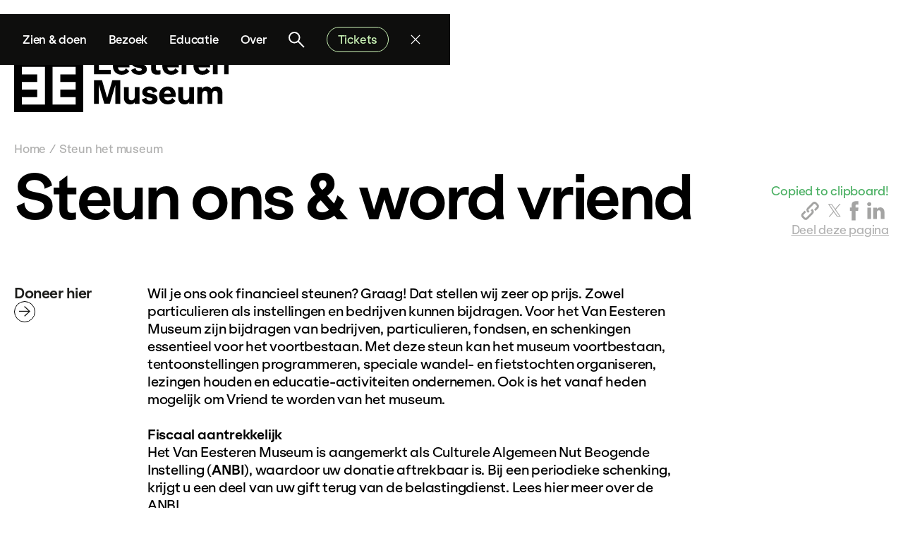

--- FILE ---
content_type: text/html
request_url: https://www.vaneesterenmuseum.nl/steun-het-museum
body_size: 10999
content:
<!DOCTYPE html><!-- This site was created in Webflow. https://webflow.com --><!-- Last Published: Mon Jan 19 2026 16:43:08 GMT+0000 (Coordinated Universal Time) --><html data-wf-domain="www.vaneesterenmuseum.nl" data-wf-page="65546f8202a8e45a7346e4ee" data-wf-site="65391f782456c0cc8a0c6b9b" lang="nl"><head><meta charset="utf-8"/><title>Steunt het museum</title><link rel="alternate" hrefLang="x-default" href="https://www.vaneesterenmuseum.nl/steun-het-museum"/><link rel="alternate" hrefLang="nl" href="https://www.vaneesterenmuseum.nl/steun-het-museum"/><link rel="alternate" hrefLang="en" href="https://www.vaneesterenmuseum.nl/en/steun-het-museum"/><meta content="Steunt het museum" property="og:title"/><meta content="Steunt het museum" property="twitter:title"/><meta content="width=device-width, initial-scale=1" name="viewport"/><meta content="Webflow" name="generator"/><link href="https://cdn.prod.website-files.com/65391f782456c0cc8a0c6b9b/css/van-eesteren.webflow.shared.f9d336f70.min.css" rel="stylesheet" type="text/css" integrity="sha384-+dM29wPSRxA9/DES208Gt6tk9U8dHmvj97BZqAqGV49V5G/04X6j+ccSqdD1Z2Ki" crossorigin="anonymous"/><script type="text/javascript">!function(o,c){var n=c.documentElement,t=" w-mod-";n.className+=t+"js",("ontouchstart"in o||o.DocumentTouch&&c instanceof DocumentTouch)&&(n.className+=t+"touch")}(window,document);</script><link href="https://cdn.prod.website-files.com/65391f782456c0cc8a0c6b9b/659d4b57827068903906599d_VE%20favicon.png" rel="shortcut icon" type="image/x-icon"/><link href="https://cdn.prod.website-files.com/65391f782456c0cc8a0c6b9b/659d4bdbd4836a19eda85284_VE%20Webclop.png" rel="apple-touch-icon"/><script src="https://cdnjs.cloudflare.com/ajax/libs/gsap/3.10.4/gsap.min.js"></script>
<style>
  /* Schakel ligaturen in voor alle tekst op de hele pagina */
body {
  font-family: 'EsKlarheitGrotesk', sans-serif;
  font-feature-settings: "ss09" 1;
}

</style>

</head><body><a href="/" class="logo w-inline-block"><img src="https://cdn.prod.website-files.com/65391f782456c0cc8a0c6b9b/65552a2e71ab87f08b110da5_VE%20Beeldmerk.svg" loading="lazy" data-w-id="878149a4-3cc2-e10c-7529-1765a55b3737" alt="" class="logo-img"/><img src="https://cdn.prod.website-files.com/65391f782456c0cc8a0c6b9b/65552a2e324504689679522f_VE%20text%20logo.svg" loading="lazy" data-w-id="878149a4-3cc2-e10c-7529-1765a55b3738" alt="" class="logo-text"/></a><nav class="navbar"><div class="navbar-contain"><div class="navbar-wrapper"><div class="navbar-mobile-logo-padding">0</div><div class="navbar-logo-wrapper"><a href="/" class="navbar-logo-link w-inline-block"><img src="https://cdn.prod.website-files.com/65391f782456c0cc8a0c6b9b/6548cc9404e9557537a8610a_logo-footer.svg" loading="lazy" width="131" alt="" class="navbar-mobile-logo"/></a><div class="tabs-search mobile"><div class="search-wrapper mobile"><img src="https://cdn.prod.website-files.com/65391f782456c0cc8a0c6b9b/653933ee3d8b3edc1418a5fe_search.svg" loading="lazy" data-w-id="22be4d5b-6654-d160-4478-f8c29e998e7b" alt="" class="search"/></div><a href="https://tickets.vaneesterenmuseum.nl/nl/paviljoen/tickets" target="_blank" class="nav-button w-button">Tickets</a></div></div><div class="navbar-mobile-logo-padding">0</div><div class="tabs-nav"><form action="/search" class="search-bar-wrapper w-form"><input class="search-input w-input" maxlength="256" name="query" placeholder="Type hier en start met zoeken.." type="search" id="search" required=""/><input type="submit" class="search-buttton w-button" value="Zoek"/><img src="https://cdn.prod.website-files.com/65391f782456c0cc8a0c6b9b/65393deeed2cb6661120eca5_Cross.svg" loading="lazy" data-w-id="a4588511-5509-644c-0f58-0ce33b0e6263" alt="" class="search-close"/><div id="searchresults" class="searchresults"><div id="searchresults-list" class="searchresults-list"></div></div></form><div class="tabs-links"><div id="lockButton" data-w-id="0e1bea7d-2a93-ee5e-ab29-d67fc838f4c6" class="tab-link te-doen"><div>Zien &amp; doen</div></div><div data-w-id="0e1bea7d-2a93-ee5e-ab29-d67fc838f4c9" class="tab-link bezoek"><div>Bezoek</div></div><div data-w-id="0e1bea7d-2a93-ee5e-ab29-d67fc838f4cc" class="tab-link educatie"><div>Educatie</div></div><div data-w-id="0e1bea7d-2a93-ee5e-ab29-d67fc838f4cf" class="tab-link over"><div>Over</div></div></div><div class="tabs-search"><div class="search-wrapper"><img src="https://cdn.prod.website-files.com/65391f782456c0cc8a0c6b9b/653933ee3d8b3edc1418a5fe_search.svg" loading="lazy" data-w-id="0e1bea7d-2a93-ee5e-ab29-d67fc838f4d4" alt="" class="search"/></div><a href="https://tickets.vaneesterenmuseum.nl/nl/paviljoen/tickets" target="_blank" class="nav-button w-button">Tickets</a></div><div data-w-id="0e1bea7d-2a93-ee5e-ab29-d67fc838f4d7" class="nav-open-close"><img src="https://cdn.prod.website-files.com/65391f782456c0cc8a0c6b9b/65393deeed2cb6661120eca5_Cross.svg" loading="lazy" width="16" data-w-id="0e1bea7d-2a93-ee5e-ab29-d67fc838f4d8" alt="" id="unlockButton" class="nav-cross"/></div></div><div class="navbar-menu-wrapper"><div class="navbar-menu"><div class="navbar-top"><div class="tabs-content"><div class="tab te-doen"><a data-w-id="b441419f-10f3-719e-dd8c-ee1c85a085f6" href="/agenda" class="nav-link w-inline-block"><div>Agenda</div></a><a href="/jaarthema" class="nav-link w-inline-block"><div>Jaarthema</div></a><a href="/tentoonstellingen" class="nav-link w-inline-block"><div>Tentoonstelling</div></a><a href="/wandelingen" class="nav-link w-inline-block"><div>Wandelingen</div></a><a href="/museumwoning" class="nav-link w-inline-block"><div>Museumwoning</div></a><a href="/residenties" class="nav-link w-inline-block"><div>Residenties</div></a><a href="/van-eesteren-gesprekken" class="nav-link w-inline-block"><div>Van Eesteren gesprekken</div></a><a href="/archief" class="nav-link w-inline-block"><div>Archief</div></a></div><div class="tab bezoek"><a href="/plan-je-bezoek" class="nav-link w-inline-block"><div>Plan je bezoek</div></a><a href="/museum-en-omgeving" class="nav-link w-inline-block"><div>Museum &amp; omgeving</div></a></div><div class="tab educatie"><a href="/lespakketten" class="nav-link w-inline-block"><div>Lespakketten</div></a><a href="/podcasts" class="nav-link w-inline-block"><div>Podcast</div></a><a href="/long-reads" class="nav-link w-inline-block"><div>Long reads</div></a></div><div class="tab over"><a href="/het-museum" class="nav-link w-inline-block"><div>Over het museum</div></a><a href="/het-museum#Organisatie" class="nav-link w-inline-block"><div>Organisatie</div></a><a href="/collectie" class="nav-link w-inline-block"><div>Collectie</div></a><a href="/het-museum#Verhuur" class="nav-link w-inline-block"><div>Locatie &amp; verhuur</div></a><a href="/het-museum#pers" class="nav-link w-inline-block"><div>Pers</div></a><a href="/het-museum#vacatures" class="nav-link w-inline-block"><div>Vacatures</div></a><a href="/contact" class="nav-link w-inline-block"><div>Contact</div></a><a href="/steun-het-museum" aria-current="page" class="nav-link w-inline-block w--current"><div>Steun het museum</div></a></div></div><div class="tabs-search-mobile"><div class="search-wrapper search-wrapper-mobile"><img src="https://cdn.prod.website-files.com/65391f782456c0cc8a0c6b9b/653933ee3d8b3edc1418a5fe_search.svg" loading="lazy" alt=""/></div></div></div><div class="navbar-bottom"><a data-w-id="a4419c75-4e7a-f69c-cf88-b2f3ba1dc7af" href="/verhalen-uit-nieuw-west" class="navbar-verhalen-uit-west w-inline-block"><div>Verhalen uit Nieuw-West</div><div class="button-round navbar-button-round button-color-orange"><img src="https://cdn.prod.website-files.com/65391f782456c0cc8a0c6b9b/659daf5ffd6c9a343134fa6c_Arrow%20orange.svg" loading="lazy" alt="" class="button-arrow"/><img src="https://cdn.prod.website-files.com/65391f782456c0cc8a0c6b9b/659daf5ffd6c9a343134fa6c_Arrow%20orange.svg" loading="lazy" alt="" class="button-arrow second-arrow"/></div></a><a data-w-id="9ea56619-bea8-6335-3a6d-757440d7eea4" href="/tuinsteden" class="navbar-tuinstede w-inline-block"><div>Lees hier meer over Cornelis van Eesteren &amp; Jakoba Mulder</div><div class="button-round navbar-button-round"><img src="https://cdn.prod.website-files.com/65391f782456c0cc8a0c6b9b/65649ec44407a9815a3601da_Vector%2023%20(Stroke).svg" loading="lazy" alt="" class="button-arrow"/><img src="https://cdn.prod.website-files.com/65391f782456c0cc8a0c6b9b/65649ec44407a9815a3601da_Vector%2023%20(Stroke).svg" loading="lazy" alt="" class="button-arrow second-arrow"/></div></a><div class="navbar-language"><div class="locale-wrapper w-locales-list"><div role="list" class="locale-list w-locales-items"><div role="listitem" class="locale w-locales-item"><a hreflang="nl" href="/steun-het-museum" aria-current="page" class="locale-link w--current">nl</a></div><div role="listitem" class="locale w-locales-item"><a hreflang="en" href="/en/steun-het-museum" class="locale-link">en</a></div></div></div></div></div></div></div></div></div><div data-w-id="495cd1d8-cccf-034d-8969-8ce4aefa8aae" class="navbar-close-layover"></div></nav><div class="global-styles w-embed"><style>


/*Hover Navbar Tab Link kleur*/
.tab-link {
    color: #FFFFFF; /* Witte kleur voor de initiële staat */
    transition: color 0.3s; /* Soepele overgang voor kleurverandering */
}

.tab-link:not(.active):hover {
    color: #FFFFFF; /* Witte kleur bij hover */
}

.tab-link.inactive {
    color: #BBBBBB; /* Grijze kleur voor niet-actieve links */
}


/* Make text look crisper and more legible in all browsers */
body {
  -webkit-font-smoothing: antialiased;
  -moz-osx-font-smoothing: grayscale;
  font-smoothing: antialiased;
  text-rendering: optimizeLegibility;
}

/* Focus state style for keyboard navigation for the focusable elements */
*[tabindex]:focus-visible,
  input[type="file"]:focus-visible {
   outline: 0.125rem solid #4d65ff;
   outline-offset: 0.125rem;
}

/*SWIPER STYLING*/

 .swiper-button-prev {
   position: absolute;!important;
  left: auto;!important;
  top: auto;!important;
  right: 0%;!important;
  bottom: 0%;!important;
  width: 60px;!important;
  height: 60px;!important;
  padding-top: 12px;!important;
  padding-right: 12px;!important;
  padding-bottom: 12px;!important;
  padding-left: 12px;!important;
  margin-right: 80px;!important;
  border-top-style: solid;!important;
  border-top-width: 1px;!important;
  border-top-color: black;!important;
  border-right-style: solid;!important;
  border-right-width: 1px;!important;
  border-right-color: black;!important;
  border-bottom-style: solid;!important;
  border-bottom-width: 1px;!important;
  border-bottom-color: black;!important;
  border-left-style: solid;!important;
  border-left-width: 1px;!important;
  border-left-color: black;!important;
  border-top-left-radius: 100px;!important;
  border-top-right-radius: 100px;!important;
  border-bottom-left-radius: 100px;!important;
  border-bottom-right-radius: 100px;!important;
  cursor: pointer;!important;
 
 }
  
.swiper-button-next  {
  position: absolute;!important;
  left: auto;!important;
  top: auto;!important;
  right: 0%;!important;
  bottom: 0%;!important;
  width: 60px;!important;
  height: 60px;!important;
  padding-top: 12px;!important;
  padding-right: 12px;!important;
  padding-bottom: 12px;!important;
  padding-left: 12px;!important;
  border-top-style: solid;!important;
  border-top-width: 1px;!important;
  border-top-color: black;!important;
  border-right-style: solid;!important;
  border-right-width: 1px;!important;
  border-right-color: black;!important;
  border-bottom-style: solid;!important;
  border-bottom-width: 1px;!important;
  border-bottom-color: black;!important;
  border-left-style: solid;!important;
  border-left-width: 1px;!important;
  border-left-color: black;!important;
  border-top-left-radius: 100px;!important;
  border-top-right-radius: 100px;!important;
  border-bottom-left-radius: 100px;!important;
  border-bottom-right-radius: 100px;!important;
  cursor: pointer;!important;
  background-image: URL ("https://cdn.prod.website-files.com/65391f782456c0cc8a0c6b9b/653936d0e3278bab5729a52a_Arrow.svg")!important
}

.swiper-button-next:after, .swiper-button-prev:after {
    content: none !important;
}

/* Get rid of top margin on first element in any rich text element */
.w-richtext > :not(div):first-child, .w-richtext > div:first-child > :first-child {
  margin-top: 0 !important;
}

/* Get rid of bottom margin on last element in any rich text element */
.w-richtext>:last-child, .w-richtext ol li:last-child, .w-richtext ul li:last-child {
	margin-bottom: 0 !important;
}

/* Prevent all click and hover interaction with an element */
.pointer-events-off {
	pointer-events: none;
}

/* Enables all click and hover interaction with an element */
.pointer-events-on {
  pointer-events: auto;
}

/* Create a class of .div-square which maintains a 1:1 dimension of a div */
.div-square::after {
	content: "";
	display: block;
	padding-bottom: 100%;
}

/* Make sure containers never lose their center alignment */
.container-medium,.container-small, .container-large {
	margin-right: auto !important;
  margin-left: auto !important;
}

/* 
Make the following elements inherit typography styles from the parent and not have hardcoded values. 
Important: You will not be able to style for example "All Links" in Designer with this CSS applied.
Uncomment this CSS to use it in the project. Leave this message for future hand-off.
*/
/*
a,
.w-input,
.w-select,
.w-tab-link,
.w-nav-link,
.w-dropdown-btn,
.w-dropdown-toggle,
.w-dropdown-link {
  color: inherit;
  text-decoration: inherit;
  font-size: inherit;
}
*/

/* Apply "..." after 3 lines of text */
.text-style-3lines {
	display: -webkit-box;
	overflow: hidden;
	-webkit-line-clamp: 3;
	-webkit-box-orient: vertical;
}

/* Apply "..." after 2 lines of text */
.text-style-2lines {
	display: -webkit-box;
	overflow: hidden;
	-webkit-line-clamp: 2;
	-webkit-box-orient: vertical;
}

/* Adds inline flex display */
.display-inlineflex {
  display: inline-flex;
}

/* These classes are never overwritten */
.hide {
  display: none !important;
}

@media screen and (max-width: 991px) {
    .hide, .hide-tablet {
        display: none !important;
    }
}
  @media screen and (max-width: 767px) {
    .hide-mobile-landscape{
      display: none !important;
    }
}
  @media screen and (max-width: 479px) {
    .hide-mobile{
      display: none !important;
    }
}
 
.margin-0 {
  margin: 0rem !important;
}
  
.padding-0 {
  padding: 0rem !important;
}

.spacing-clean {
padding: 0rem !important;
margin: 0rem !important;
}

.margin-top {
  margin-right: 0rem !important;
  margin-bottom: 0rem !important;
  margin-left: 0rem !important;
}

.padding-top {
  padding-right: 0rem !important;
  padding-bottom: 0rem !important;
  padding-left: 0rem !important;
}
  
.margin-right {
  margin-top: 0rem !important;
  margin-bottom: 0rem !important;
  margin-left: 0rem !important;
}

.padding-right {
  padding-top: 0rem !important;
  padding-bottom: 0rem !important;
  padding-left: 0rem !important;
}

.margin-bottom {
  margin-top: 0rem !important;
  margin-right: 0rem !important;
  margin-left: 0rem !important;
}

.padding-bottom {
  padding-top: 0rem !important;
  padding-right: 0rem !important;
  padding-left: 0rem !important;
}

.margin-left {
  margin-top: 0rem !important;
  margin-right: 0rem !important;
  margin-bottom: 0rem !important;
}
  
.padding-left {
  padding-top: 0rem !important;
  padding-right: 0rem !important;
  padding-bottom: 0rem !important;
}
  
.margin-horizontal {
  margin-top: 0rem !important;
  margin-bottom: 0rem !important;
}

.padding-horizontal {
  padding-top: 0rem !important;
  padding-bottom: 0rem !important;
}

.margin-vertical {
  margin-right: 0rem !important;
  margin-left: 0rem !important;
}
  
.padding-vertical {
  padding-right: 0rem !important;
  padding-left: 0rem !important;
}


</style></div><div class="page-wrapper"><div class="main-wrapper"><section id="bereikbaarheid" class="hero"><div class="hero-padding"></div><div class="padding-global"><div class="bread-crumb-wrapper"><a href="/" class="bread-crumb-link w-inline-block"><div>Home</div></a><div class="bread-crumb-divider">/</div><a href="/steun-het-museum" aria-current="page" class="bread-crumb-link w-inline-block w--current"><div>Steun het museum</div></a></div><h1>Steun ons &amp; word vriend</h1><div class="cms-social-share-wrapper"><div class="cms-social-sahare-desktop"><div class="cms-social-share"><div class="cms-social-links-wrapper"><div id="copy-url" social-share="url" class="social-share-icon-wrapper _40--opacitiy url"><img src="https://cdn.prod.website-files.com/65391f782456c0cc8a0c6b9b/6568a9e33e7bac48f75479e3_link.svg" loading="lazy" alt="" class="social-share-icon"/></div><a social-share="x" href="#" class="social-share-icon-wrapper _40--opacitiy w-inline-block"><img src="https://cdn.prod.website-files.com/65391f782456c0cc8a0c6b9b/6548d2d2b187b544ad7bf782_x.svg" loading="lazy" alt="" class="social-share-icon"/></a><a social-share="facebook" href="#" class="social-share-icon-wrapper _40--opacitiy fb w-inline-block"><img src="https://cdn.prod.website-files.com/65391f782456c0cc8a0c6b9b/6568a9e3e14cd950f5268a77_Facebook.svg" loading="lazy" alt="" class="social-share-icon"/></a><a social-share="linkedin" href="#" class="social-share-icon-wrapper _40--opacitiy w-inline-block"><img src="https://cdn.prod.website-files.com/65391f782456c0cc8a0c6b9b/6548d2d21bce5d5e4d095bd3_lin.svg" loading="lazy" alt="" class="social-share-icon"/></a></div><div data-w-id="cec34d43-8b3a-28fd-48d5-b8125c61e9c2" class="social-share-text">Deel deze pagina</div><div class="cms-social-share-copied-wrapper"><div>Copied to clipboard!</div></div></div></div></div></div></section><section class="section-functionele-stad"><div class="padding-global"><div class="padding-bottom padding-xlarge"></div><div class="negative-text-wrapper"><div class="kruisverwijzing-wrapper hide-mobile-landscape"><a href="#" class="cms-item-info-wrapper museumwoning-view w-inline-block"><div class="cms-item-text-wrapper"><div class="cms-title-small cms-title-vw">Doneer hier</div></div><div class="button-round small-button"><img src="https://cdn.prod.website-files.com/65391f782456c0cc8a0c6b9b/653936d0e3278bab5729a52a_Arrow.svg" loading="lazy" alt="" class="button-arrow"/><img src="https://cdn.prod.website-files.com/65391f782456c0cc8a0c6b9b/653936d0e3278bab5729a52a_Arrow.svg" loading="lazy" alt="" class="button-arrow second-arrow"/></div></a></div><div class="padding-global"><div class="container-medium"><div class="text-negative-left-margin"><p id="w-node-_490ba362-62a7-0f5d-0cc7-0256cdca877f-7346e4ee">Wil je ons ook financieel steunen? Graag! Dat stellen wij zeer op prijs. Zowel particulieren als instellingen en bedrijven kunnen bijdragen. Voor het Van Eesteren Museum zijn bijdragen van bedrijven, particulieren, fondsen, en schenkingen essentieel voor het voortbestaan. Met deze steun kan het museum voortbestaan, tentoonstellingen programmeren, speciale wandel- en fietstochten organiseren, lezingen houden en educatie-activiteiten ondernemen. Ook is het vanaf heden mogelijk om Vriend te worden van het museum.<br/> <br/><strong>Fiscaal aantrekkelijk </strong><br/>Het Van Eesteren Museum is aangemerkt als Culturele Algemeen Nut Beogende Instelling (<strong>ANBI</strong>), waardoor uw donatie aftrekbaar is. Bij een periodieke schenking, krijgt u een deel van uw gift terug van de belastingdienst. Lees hier meer over de ANBI.<br/><br/>Elke gift, groot of klein, is daarom welkom!<br/> <br/>‍<br/><strong>Word Vriend </strong><br/>Steun het Van Eesteren Museum, word vriend en geniet van alle voordelen die daarbij komen kijken. Als vriend van het van Eesteren krijg je toegang tot exclusieve activiteiten, diverse kortingen en natuurlijk onbeperkt toegang tot ons museum. <br/>‍<br/>Voor maar €35 per jaar word je al Vriend. Als je samen met iemand anders - vriend(in), partner, buurman, familielid - vriend van ons wilt worden, betaal je slechts €50 per jaar voor twee personen.<br/>‍<br/><strong>Wat krijg je als je vriend wordt?</strong><br/>- Het hele jaar onbeperkt, gratis toegang tot het museum. <br/>- Één wandeling naar keuze per jaar. <br/>- Word als een van de eersten uitgenodigd voor nieuwe tentoonstellingen. <br/>- Toegang tot de exclusieve Vrienden van Van Eesteren dag, waarop alle vrienden van het <br/>    museum getrakteerd worden op een speciale lezing of workshop. <br/>- Een korting van 10% op de huur van het paviljoen.<br/>‍<br/>Hoe word ik vriend van het Van Eesteren Museum? Vriend worden kan op twee manieren: direct op onze <a href="https://tickets.vaneesterenmuseum.nl/nl/word-vriend/tickets">website</a> of stuur een mailtje naar <a href="mailto:eva@vaneesterenmuseum.nl" target="_blank">eva@vaneesterenmuseum.nl</a>.<br/>‍<br/>Vragen? Neem voor meer informatie contact op via <a href="mailto:info@vaneesterenmuseum.nl" target="_blank">info@vaneesterenmuseum.nl</a> of <br/>020 447 1857. <br/></p><div class="padding-bottom padding-huge"></div><div class="center-img-wrapper"><img src="https://cdn.prod.website-files.com/65391f782456c0cc8a0c6b9b/65a7ecd589f44f3001e30cf3_20230426-031.jpg" loading="lazy" sizes="(max-width: 479px) 92vw, (max-width: 767px) 95vw, (max-width: 991px) 90vw, 58vw" srcset="https://cdn.prod.website-files.com/65391f782456c0cc8a0c6b9b/65a7ecd589f44f3001e30cf3_20230426-031-p-500.jpg 500w, https://cdn.prod.website-files.com/65391f782456c0cc8a0c6b9b/65a7ecd589f44f3001e30cf3_20230426-031-p-800.jpg 800w, https://cdn.prod.website-files.com/65391f782456c0cc8a0c6b9b/65a7ecd589f44f3001e30cf3_20230426-031-p-1080.jpg 1080w, https://cdn.prod.website-files.com/65391f782456c0cc8a0c6b9b/65a7ecd589f44f3001e30cf3_20230426-031.jpg 1224w" alt=""/><div class="alt-text">Dit is Premsela: een relatie met boeken, foto: Karijn Kakebeeke </div><div class="padding-bottom padding-xlarge"></div></div></div></div></div></div><div class="container-medium"></div></div></section><section class="section-sponsors"><div class="padding-global"><h2 class="h2">Partnerships <br/>&amp; sponsoring</h2><div class="padding-bottom padding-xlarge"></div><div class="negative-text-wrapper"><div class="kruisverwijzing-wrapper hide-mobile-landscape"><a href="mailto:eva@vaneesterenmuseum.nl?subject=Steun%20het%20Van%20Eesteren%20Museum" class="cms-item-info-wrapper museumwoning-view w-inline-block"><div class="cms-item-text-wrapper"><div class="cms-title-small cms-title-vw">Steun ons</div></div><div class="button-round small-button"><img src="https://cdn.prod.website-files.com/65391f782456c0cc8a0c6b9b/653936d0e3278bab5729a52a_Arrow.svg" loading="lazy" alt="" class="button-arrow"/><img src="https://cdn.prod.website-files.com/65391f782456c0cc8a0c6b9b/653936d0e3278bab5729a52a_Arrow.svg" loading="lazy" alt="" class="button-arrow second-arrow"/></div></a></div><div class="padding-global"><div class="container-medium"><div class="text-negative-left-margin"><p id="w-node-_89718391-5f9d-af61-488e-aefb3cad62eb-7346e4ee">Donateurs en sponsoren krijgen voor hun bijdrage zichtbaarheid en naamsvermelding op de website, toegang tot ons netwerk tijdens de jaarlijkse sponsormiddag, en gratis toegang tot ons museum.  Ook kan het museum een speciale wandeling of fietstocht op maat aanbieden. Daarnaast bieden we op maat gemaakte arrangementen aan en stellen we ruimtes in het museum ter beschikking. Sponsoren zijn ook welkom bij de openingen van tentoonstellingen. <br/></p><div class="padding-bottom padding-large"></div></div></div></div><div class="padding-global"><div class="container-medium"><div class="text-negative-left-margin"><div class="partners-collection-list-wrapper w-dyn-list"><div role="list" class="partners-collection-list w-dyn-items"><div role="listitem" class="w-dyn-item"><img alt="" loading="lazy" width="80" src="https://cdn.prod.website-files.com/6543df8e17f7c1839eb1201e/68dbe361e6ca7a6010c27829_Stroomversneller_logo%20zwart.png" sizes="(max-width: 479px) 25vw, 120px" srcset="https://cdn.prod.website-files.com/6543df8e17f7c1839eb1201e/68dbe361e6ca7a6010c27829_Stroomversneller_logo%20zwart-p-500.png 500w, https://cdn.prod.website-files.com/6543df8e17f7c1839eb1201e/68dbe361e6ca7a6010c27829_Stroomversneller_logo%20zwart-p-800.png 800w, https://cdn.prod.website-files.com/6543df8e17f7c1839eb1201e/68dbe361e6ca7a6010c27829_Stroomversneller_logo%20zwart.png 1081w" class="partner-logo"/></div><div role="listitem" class="w-dyn-item"><img alt="" loading="lazy" width="80" src="https://cdn.prod.website-files.com/6543df8e17f7c1839eb1201e/669e773d8097d3f0df9d0566_bpd%20bigger%20logo.png" sizes="(max-width: 479px) 25vw, 120px" srcset="https://cdn.prod.website-files.com/6543df8e17f7c1839eb1201e/669e773d8097d3f0df9d0566_bpd%20bigger%20logo-p-500.png 500w, https://cdn.prod.website-files.com/6543df8e17f7c1839eb1201e/669e773d8097d3f0df9d0566_bpd%20bigger%20logo-p-800.png 800w, https://cdn.prod.website-files.com/6543df8e17f7c1839eb1201e/669e773d8097d3f0df9d0566_bpd%20bigger%20logo-p-1080.png 1080w, https://cdn.prod.website-files.com/6543df8e17f7c1839eb1201e/669e773d8097d3f0df9d0566_bpd%20bigger%20logo-p-1600.png 1600w, https://cdn.prod.website-files.com/6543df8e17f7c1839eb1201e/669e773d8097d3f0df9d0566_bpd%20bigger%20logo-p-2000.png 2000w, https://cdn.prod.website-files.com/6543df8e17f7c1839eb1201e/669e773d8097d3f0df9d0566_bpd%20bigger%20logo-p-2600.png 2600w, https://cdn.prod.website-files.com/6543df8e17f7c1839eb1201e/669e773d8097d3f0df9d0566_bpd%20bigger%20logo-p-3200.png 3200w, https://cdn.prod.website-files.com/6543df8e17f7c1839eb1201e/669e773d8097d3f0df9d0566_bpd%20bigger%20logo.png 4535w" class="partner-logo"/></div><div role="listitem" class="w-dyn-item"><img alt="" loading="lazy" width="80" src="https://cdn.prod.website-files.com/6543df8e17f7c1839eb1201e/669e75ef98180c8339314d83_Schermafbeelding%202024-07-22%20om%2017.08.11.png" class="partner-logo"/></div><div role="listitem" class="w-dyn-item"><img alt="" loading="lazy" width="80" src="https://cdn.prod.website-files.com/6543df8e17f7c1839eb1201e/6698d262337fde4dd26cbae7_SIX000%20Logo%20SIX%20advocaten%20-%20B%20rgb.jpg" sizes="(max-width: 479px) 25vw, 120px" srcset="https://cdn.prod.website-files.com/6543df8e17f7c1839eb1201e/6698d262337fde4dd26cbae7_SIX000%20Logo%20SIX%20advocaten%20-%20B%20rgb-p-500.jpg 500w, https://cdn.prod.website-files.com/6543df8e17f7c1839eb1201e/6698d262337fde4dd26cbae7_SIX000%20Logo%20SIX%20advocaten%20-%20B%20rgb-p-800.jpg 800w, https://cdn.prod.website-files.com/6543df8e17f7c1839eb1201e/6698d262337fde4dd26cbae7_SIX000%20Logo%20SIX%20advocaten%20-%20B%20rgb-p-1080.jpg 1080w, https://cdn.prod.website-files.com/6543df8e17f7c1839eb1201e/6698d262337fde4dd26cbae7_SIX000%20Logo%20SIX%20advocaten%20-%20B%20rgb-p-1600.jpg 1600w, https://cdn.prod.website-files.com/6543df8e17f7c1839eb1201e/6698d262337fde4dd26cbae7_SIX000%20Logo%20SIX%20advocaten%20-%20B%20rgb-p-2000.jpg 2000w, https://cdn.prod.website-files.com/6543df8e17f7c1839eb1201e/6698d262337fde4dd26cbae7_SIX000%20Logo%20SIX%20advocaten%20-%20B%20rgb-p-2600.jpg 2600w, https://cdn.prod.website-files.com/6543df8e17f7c1839eb1201e/6698d262337fde4dd26cbae7_SIX000%20Logo%20SIX%20advocaten%20-%20B%20rgb.jpg 2899w" class="partner-logo"/></div><div role="listitem" class="w-dyn-item"><img alt="" loading="lazy" width="80" src="https://cdn.prod.website-files.com/6543df8e17f7c1839eb1201e/65d5fff88cc5fe31b9336825_ABSTICHTING_LOGO_FC%201.png" sizes="(max-width: 479px) 25vw, 120px" srcset="https://cdn.prod.website-files.com/6543df8e17f7c1839eb1201e/65d5fff88cc5fe31b9336825_ABSTICHTING_LOGO_FC%201-p-500.png 500w, https://cdn.prod.website-files.com/6543df8e17f7c1839eb1201e/65d5fff88cc5fe31b9336825_ABSTICHTING_LOGO_FC%201.png 561w" class="partner-logo"/></div><div role="listitem" class="w-dyn-item"><img alt="" loading="lazy" width="80" src="https://cdn.prod.website-files.com/6543df8e17f7c1839eb1201e/65ba15c1278ee02d44ba3448_PRovincie_noordholland.jpg" sizes="(max-width: 479px) 25vw, 120px" srcset="https://cdn.prod.website-files.com/6543df8e17f7c1839eb1201e/65ba15c1278ee02d44ba3448_PRovincie_noordholland-p-500.jpg 500w, https://cdn.prod.website-files.com/6543df8e17f7c1839eb1201e/65ba15c1278ee02d44ba3448_PRovincie_noordholland-p-800.jpg 800w, https://cdn.prod.website-files.com/6543df8e17f7c1839eb1201e/65ba15c1278ee02d44ba3448_PRovincie_noordholland-p-1080.jpg 1080w, https://cdn.prod.website-files.com/6543df8e17f7c1839eb1201e/65ba15c1278ee02d44ba3448_PRovincie_noordholland-p-1600.jpg 1600w, https://cdn.prod.website-files.com/6543df8e17f7c1839eb1201e/65ba15c1278ee02d44ba3448_PRovincie_noordholland-p-2000.jpg 2000w, https://cdn.prod.website-files.com/6543df8e17f7c1839eb1201e/65ba15c1278ee02d44ba3448_PRovincie_noordholland.jpg 2519w" class="partner-logo"/></div><div role="listitem" class="w-dyn-item"><img alt="" loading="lazy" width="80" src="https://cdn.prod.website-files.com/6543df8e17f7c1839eb1201e/65ba15b261d016f20278c6c7_Mondriaanfonds.jpg" sizes="(max-width: 479px) 25vw, 120px" srcset="https://cdn.prod.website-files.com/6543df8e17f7c1839eb1201e/65ba15b261d016f20278c6c7_Mondriaanfonds-p-500.jpg 500w, https://cdn.prod.website-files.com/6543df8e17f7c1839eb1201e/65ba15b261d016f20278c6c7_Mondriaanfonds-p-800.jpg 800w, https://cdn.prod.website-files.com/6543df8e17f7c1839eb1201e/65ba15b261d016f20278c6c7_Mondriaanfonds-p-1080.jpg 1080w, https://cdn.prod.website-files.com/6543df8e17f7c1839eb1201e/65ba15b261d016f20278c6c7_Mondriaanfonds-p-1600.jpg 1600w, https://cdn.prod.website-files.com/6543df8e17f7c1839eb1201e/65ba15b261d016f20278c6c7_Mondriaanfonds-p-2000.jpg 2000w, https://cdn.prod.website-files.com/6543df8e17f7c1839eb1201e/65ba15b261d016f20278c6c7_Mondriaanfonds-p-2600.jpg 2600w, https://cdn.prod.website-files.com/6543df8e17f7c1839eb1201e/65ba15b261d016f20278c6c7_Mondriaanfonds.jpg 2748w" class="partner-logo"/></div><div role="listitem" class="w-dyn-item"><img alt="" loading="lazy" width="80" src="https://cdn.prod.website-files.com/6543df8e17f7c1839eb1201e/65ba159bd082a99c6905e345_Gemeente_Amsterdam_Nieuw-West_logo_02.jpg" sizes="(max-width: 479px) 25vw, 120px" srcset="https://cdn.prod.website-files.com/6543df8e17f7c1839eb1201e/65ba159bd082a99c6905e345_Gemeente_Amsterdam_Nieuw-West_logo_02-p-500.jpg 500w, https://cdn.prod.website-files.com/6543df8e17f7c1839eb1201e/65ba159bd082a99c6905e345_Gemeente_Amsterdam_Nieuw-West_logo_02.jpg 677w" class="partner-logo"/></div><div role="listitem" class="w-dyn-item"><img alt="" loading="lazy" width="80" src="https://cdn.prod.website-files.com/6543df8e17f7c1839eb1201e/65ba15882209ef16532a9177_EFL.jpg" class="partner-logo"/></div><div role="listitem" class="w-dyn-item"><img alt="" loading="lazy" width="80" src="https://cdn.prod.website-files.com/6543df8e17f7c1839eb1201e/65ba15545539644397d928b2_Cultuurfonds.jpg" sizes="(max-width: 479px) 25vw, 120px" srcset="https://cdn.prod.website-files.com/6543df8e17f7c1839eb1201e/65ba15545539644397d928b2_Cultuurfonds-p-500.jpg 500w, https://cdn.prod.website-files.com/6543df8e17f7c1839eb1201e/65ba15545539644397d928b2_Cultuurfonds-p-800.jpg 800w, https://cdn.prod.website-files.com/6543df8e17f7c1839eb1201e/65ba15545539644397d928b2_Cultuurfonds-p-1080.jpg 1080w, https://cdn.prod.website-files.com/6543df8e17f7c1839eb1201e/65ba15545539644397d928b2_Cultuurfonds.jpg 1557w" class="partner-logo"/></div><div role="listitem" class="w-dyn-item"><img alt="" loading="lazy" width="80" src="https://cdn.prod.website-files.com/6543df8e17f7c1839eb1201e/65ba156512b927afd323a3b5_AFK.jpg" sizes="(max-width: 479px) 25vw, 120px" srcset="https://cdn.prod.website-files.com/6543df8e17f7c1839eb1201e/65ba156512b927afd323a3b5_AFK-p-500.jpg 500w, https://cdn.prod.website-files.com/6543df8e17f7c1839eb1201e/65ba156512b927afd323a3b5_AFK-p-800.jpg 800w, https://cdn.prod.website-files.com/6543df8e17f7c1839eb1201e/65ba156512b927afd323a3b5_AFK-p-1080.jpg 1080w, https://cdn.prod.website-files.com/6543df8e17f7c1839eb1201e/65ba156512b927afd323a3b5_AFK.jpg 1573w" class="partner-logo"/></div><div role="listitem" class="w-dyn-item"><img alt="" loading="lazy" width="80" src="https://cdn.prod.website-files.com/6543df8e17f7c1839eb1201e/65ba164185aa434868c5ed01_Stimuleringsfonds.jpg" sizes="(max-width: 479px) 25vw, 120px" srcset="https://cdn.prod.website-files.com/6543df8e17f7c1839eb1201e/65ba164185aa434868c5ed01_Stimuleringsfonds-p-500.jpg 500w, https://cdn.prod.website-files.com/6543df8e17f7c1839eb1201e/65ba164185aa434868c5ed01_Stimuleringsfonds-p-800.jpg 800w, https://cdn.prod.website-files.com/6543df8e17f7c1839eb1201e/65ba164185aa434868c5ed01_Stimuleringsfonds-p-1080.jpg 1080w, https://cdn.prod.website-files.com/6543df8e17f7c1839eb1201e/65ba164185aa434868c5ed01_Stimuleringsfonds-p-1600.jpg 1600w, https://cdn.prod.website-files.com/6543df8e17f7c1839eb1201e/65ba164185aa434868c5ed01_Stimuleringsfonds-p-2000.jpg 2000w, https://cdn.prod.website-files.com/6543df8e17f7c1839eb1201e/65ba164185aa434868c5ed01_Stimuleringsfonds.jpg 2454w" class="partner-logo"/></div><div role="listitem" class="w-dyn-item"><img alt="" loading="lazy" width="80" src="https://cdn.prod.website-files.com/6543df8e17f7c1839eb1201e/65ba16b0dde4ad70d30806d1_Doen.jpg" sizes="(max-width: 479px) 25vw, 120px" srcset="https://cdn.prod.website-files.com/6543df8e17f7c1839eb1201e/65ba16b0dde4ad70d30806d1_Doen-p-500.jpg 500w, https://cdn.prod.website-files.com/6543df8e17f7c1839eb1201e/65ba16b0dde4ad70d30806d1_Doen.jpg 591w" class="partner-logo"/></div><div role="listitem" class="w-dyn-item"><img alt="" loading="lazy" width="80" src="https://cdn.prod.website-files.com/6543df8e17f7c1839eb1201e/65ba1577c4e3714cc8faa300_Cultuurparticipatie.jpg" sizes="(max-width: 479px) 25vw, 120px" srcset="https://cdn.prod.website-files.com/6543df8e17f7c1839eb1201e/65ba1577c4e3714cc8faa300_Cultuurparticipatie-p-500.jpg 500w, https://cdn.prod.website-files.com/6543df8e17f7c1839eb1201e/65ba1577c4e3714cc8faa300_Cultuurparticipatie.jpg 620w" class="partner-logo"/></div></div></div></div></div></div></div></div></section></div><div class="footer"><div class="footer-wrapper"><div id="w-node-_1516e539-fd69-410e-21db-d2190fadb1ca-b36db3c9" class="footer-logo-legal-wrapper"><a id="w-node-de37eb6a-9d83-ef71-214e-644cb36db3cb-b36db3c9" href="/" class="footer-logo-wrapper w-inline-block"><img src="https://cdn.prod.website-files.com/65391f782456c0cc8a0c6b9b/6564e99612423c5e88df2926_Van%20Eesteren%20Logo%20compleet.svg" loading="lazy" alt="" class="footer-logo-img"/></a></div><div id="w-node-de37eb6a-9d83-ef71-214e-644cb36db3cd-b36db3c9" class="footer-column"><a href="/agenda" class="footer-link w-inline-block"><div>Nu te zien</div></a><a href="/het-museum" class="footer-link w-inline-block"><div>Over het museum</div></a><a href="https://van-eesteren.webflow.io/het-museum#Verhuur" class="footer-link w-inline-block"><div>Locatie &amp; verhuur</div></a><a href="https://www.vaneesterenmuseum.nl/het-museum#pers" class="footer-link w-inline-block"><div>Pers</div></a><a href="/het-museum" class="footer-link w-inline-block"><div>Contact</div></a></div><div id="w-node-de37eb6a-9d83-ef71-214e-644cb36db3e0-b36db3c9" class="footer-column social"><a data-w-id="de37eb6a-9d83-ef71-214e-644cb36db3e1" href="#" class="footer-link news-letter w-inline-block"><div>Nieuwsbrief</div><img src="https://cdn.prod.website-files.com/65391f782456c0cc8a0c6b9b/6548d2d23958da44b01cadc0_news.svg" loading="lazy" alt=""/></a><div class="footer-social-wrapper"><a href="https://www.instagram.com/vaneesterenmuseum/" class="footer-social-link w-inline-block"><img src="https://cdn.prod.website-files.com/65391f782456c0cc8a0c6b9b/6548d2d234bf1f999147f2b7_insta.svg" loading="lazy" alt=""/></a><a href="https://www.facebook.com/vaneesterenmuseum/?locale=nl_NL" class="footer-social-link w-inline-block"><img src="https://cdn.prod.website-files.com/65391f782456c0cc8a0c6b9b/6548d2d28b03acff762294f5_face.svg" loading="lazy" alt=""/></a><a href="https://www.linkedin.com/company/van-eesteren-museum?originalSubdomain=nl" class="footer-social-link w-inline-block"><img src="https://cdn.prod.website-files.com/65391f782456c0cc8a0c6b9b/6548d2d21bce5d5e4d095bd3_lin.svg" loading="lazy" alt=""/></a><a href="https://twitter.com/Eesterenmuseum" class="footer-social-link w-inline-block"></a></div></div><div id="w-node-de37eb6a-9d83-ef71-214e-644cb36db3ee-b36db3c9" class="footer-column anbi"><a href="/anbi" class="footer-link w-inline-block"><div>ANBI</div></a><a href="/privacy" class="footer-link w-inline-block"><div>Privacybeleid</div></a></div><div id="w-node-_875dd3a3-982f-295f-cac4-b1677c08082c-b36db3c9" class="footer-column copy-mobile"><div class="footer-link-2 copy-mobile"><div><a href="https://www.studiodortmund.nl/" data-w-id="fa8607d8-d31d-a0d1-ab94-7c95a0f4e071" class="studio-dortmund">design: Studio Dortmund</a> ©2023 Van Eesteren museum</div></div></div></div><div class="newsletter-wrapper"><div class="newsletter-wrapper-content"><div class="newsletter"><img src="https://cdn.prod.website-files.com/65391f782456c0cc8a0c6b9b/65393deeed2cb6661120eca5_Cross.svg" loading="lazy" data-w-id="6c731e7f-5c06-98f3-994d-9f2883823295" alt="" class="navnews-letter-cross"/><div class="newsletter-contents"><div class="newsletter-title">Blijf op de<br/>hoogte</div><div class="w-form"><form id="wf-form-Email-Form-Subsciption" name="wf-form-Email-Form-Subsciption" data-name="Email Form Subsciption" method="get" data-wf-flow="092115a2573ff6b472fd0d0f" data-wf-page-id="65546f8202a8e45a7346e4ee" data-wf-element-id="f45a74e6-f606-eedd-a0f9-d7f99560cb1c" data-turnstile-sitekey="0x4AAAAAAAQTptj2So4dx43e"><input class="news-etter-input w-input" maxlength="256" name="email-2" data-name="Email 2" placeholder="emailadres" type="email" id="email-2" required=""/><input type="submit" data-wait="Please wait..." class="newsletter-button w-button" value="Meld je aan voor de nieuwsbrief"/></form><div class="newsletter-success w-form-done"><div>Bedankt voor je inschrijving!</div></div><div class="w-form-fail"><div>Oops! Something went wrong while submitting the form.</div></div></div></div></div></div><div data-w-id="afbed417-a783-754a-3f85-cca45e62048f" class="newsletter-close"></div></div></div></div><script src="https://d3e54v103j8qbb.cloudfront.net/js/jquery-3.5.1.min.dc5e7f18c8.js?site=65391f782456c0cc8a0c6b9b" type="text/javascript" integrity="sha256-9/aliU8dGd2tb6OSsuzixeV4y/faTqgFtohetphbbj0=" crossorigin="anonymous"></script><script src="https://cdn.prod.website-files.com/65391f782456c0cc8a0c6b9b/js/webflow.schunk.36b8fb49256177c8.js" type="text/javascript" integrity="sha384-4abIlA5/v7XaW1HMXKBgnUuhnjBYJ/Z9C1OSg4OhmVw9O3QeHJ/qJqFBERCDPv7G" crossorigin="anonymous"></script><script src="https://cdn.prod.website-files.com/65391f782456c0cc8a0c6b9b/js/webflow.schunk.eccdf49bd2bf9801.js" type="text/javascript" integrity="sha384-MHpMQM3kCvt6clmUzI5r+kKQjiV6Y0UohwkZfJme/QuTjMyq489oXYpQvv1SXCCE" crossorigin="anonymous"></script><script src="https://cdn.prod.website-files.com/65391f782456c0cc8a0c6b9b/js/webflow.72aff2ce.8accb14b710c0c36.js" type="text/javascript" integrity="sha384-MVu9OjrBBvVNzQSIB4qIauxymdWO9c+QxqUQLyRBuQwPtbQW04zYGW71x3g79JhG" crossorigin="anonymous"></script>



<script>
  // Your lock and unlock functions here

  // Lock scroll when the lock button is clicked
  $('#lockButton').click(function() {
    lockScroll();
  });

  // Unlock scroll when the unlock button is clicked
  $('#unlockButton').click(function() {
    unLockScroll();
  });
</script>

<script>
/*-------------------------------------------------------*/
/* SHARE FUNCTIONALTIY                                   */
/*-------------------------------------------------------*/

$('[social-share="facebook"]').attr("href", ('https://www.facebook.com/sharer/sharer.php?u=' + encodeURIComponent(window.location.href) + '&display=popup') );
$('[social-share="linkedin"]').attr("href", ('https://www.linkedin.com/sharing/share-offsite/?url=' + encodeURIComponent(window.location.href)));
$('[social-share="email"]').attr("href", "mailto:?subject=" + encodeURIComponent(document.title) + "&body=" + encodeURIComponent(window.location.href));
$('[social-share="url"]').attr("href", window.location.href);

// X deelfunctionaliteit (vervangt Instagram)
$('[social-share="x"]').attr("href", "HIER JOUW LINK VOOR 'X'");

// kopieer URL naar het klembord van de gebruiker
$('[social-share="url"]').click(function(e){
    e.preventDefault();
    let clipboardInput = document.createElement('input');
    document.body.appendChild(clipboardInput);
    clipboardInput.value = $(this).attr("href");
    clipboardInput.select();
    document.execCommand('copy');
    document.body.removeChild(clipboardInput);
});

/*-------------------------------------------------------*/
/* SHARE FUNCTIONALTIY                                   */
/*-------------------------------------------------------*/
</script>

<script>
document.addEventListener('DOMContentLoaded', function() {
    const monthTranslations = {
        'January': 'januari',
        'February': 'februari',
        'March': 'maart',
        'April': 'april',
        'May': 'mei',
        'June': 'juni',
        'July': 'juli',
        'August': 'augustus',
        'September': 'september',
        'October': 'oktober',
        'November': 'november',
        'December': 'december'
    };

    function replaceMonthNames(node) {
        Object.keys(monthTranslations).forEach(month => {
            if (node.nodeValue.includes(month)) {
                Object.keys(monthTranslations).forEach(eng => {
                    const nl = monthTranslations[eng];
                    node.nodeValue = node.nodeValue.replace(new RegExp(eng, 'g'), nl);
                });
            }
        });
    }

    function findAndReplaceTextNodes(node) {
        if (node.nodeType === Node.TEXT_NODE) {
            replaceMonthNames(node);
        } else if (node.nodeType === Node.ELEMENT_NODE) {
            if (!node.classList.contains('no-translate')) { // Skip nodes with .team-name class
                node.childNodes.forEach(findAndReplaceTextNodes);
            }
        }
    }

    findAndReplaceTextNodes(document.body);
});
</script>



<script>
document.querySelectorAll('.tab-link').forEach(link => {
    link.addEventListener('click', function() {
        // Activeer de huidige tab en deactiveer de andere
        document.querySelectorAll('.tab-link').forEach(otherLink => {
            otherLink.classList.remove('active');
            otherLink.classList.add('inactive');
        });

        this.classList.add('active');
        this.classList.remove('inactive');
    });
});

// Voeg code toe om alle tabs te resetten naar de witte kleur wanneer het kruisje wordt geklikt
document.querySelector('.nav-cross').addEventListener('click', function() {
    document.querySelectorAll('.tab-link').forEach(link => {
        link.classList.remove('active', 'inactive');
    });
});

</script>

<script>
$(document).ready(function() {
    $('.search-bar-wrapper').on('submit', function(e) {
        e.preventDefault(); // Voorkomt het standaard verzenden van het formulier
        var query = $('#search').val(); // Haalt de zoekterm op
        $('#searchresults-list').load('/search?query=' + query + ' .search-result-item', function() {
            $('#searchresults').show(); // Toont de resultaten
        });
    });
});
</script></body></html>

--- FILE ---
content_type: text/css
request_url: https://cdn.prod.website-files.com/65391f782456c0cc8a0c6b9b/css/van-eesteren.webflow.shared.f9d336f70.min.css
body_size: 25647
content:
html{-webkit-text-size-adjust:100%;-ms-text-size-adjust:100%;font-family:sans-serif}body{margin:0}article,aside,details,figcaption,figure,footer,header,hgroup,main,menu,nav,section,summary{display:block}audio,canvas,progress,video{vertical-align:baseline;display:inline-block}audio:not([controls]){height:0;display:none}[hidden],template{display:none}a{background-color:#0000}a:active,a:hover{outline:0}abbr[title]{border-bottom:1px dotted}b,strong{font-weight:700}dfn{font-style:italic}h1{margin:.67em 0;font-size:2em}mark{color:#000;background:#ff0}small{font-size:80%}sub,sup{vertical-align:baseline;font-size:75%;line-height:0;position:relative}sup{top:-.5em}sub{bottom:-.25em}img{border:0}svg:not(:root){overflow:hidden}hr{box-sizing:content-box;height:0}pre{overflow:auto}code,kbd,pre,samp{font-family:monospace;font-size:1em}button,input,optgroup,select,textarea{color:inherit;font:inherit;margin:0}button{overflow:visible}button,select{text-transform:none}button,html input[type=button],input[type=reset]{-webkit-appearance:button;cursor:pointer}button[disabled],html input[disabled]{cursor:default}button::-moz-focus-inner,input::-moz-focus-inner{border:0;padding:0}input{line-height:normal}input[type=checkbox],input[type=radio]{box-sizing:border-box;padding:0}input[type=number]::-webkit-inner-spin-button,input[type=number]::-webkit-outer-spin-button{height:auto}input[type=search]{-webkit-appearance:none}input[type=search]::-webkit-search-cancel-button,input[type=search]::-webkit-search-decoration{-webkit-appearance:none}legend{border:0;padding:0}textarea{overflow:auto}optgroup{font-weight:700}table{border-collapse:collapse;border-spacing:0}td,th{padding:0}@font-face{font-family:webflow-icons;src:url([data-uri])format("truetype");font-weight:400;font-style:normal}[class^=w-icon-],[class*=\ w-icon-]{speak:none;font-variant:normal;text-transform:none;-webkit-font-smoothing:antialiased;-moz-osx-font-smoothing:grayscale;font-style:normal;font-weight:400;line-height:1;font-family:webflow-icons!important}.w-icon-slider-right:before{content:""}.w-icon-slider-left:before{content:""}.w-icon-nav-menu:before{content:""}.w-icon-arrow-down:before,.w-icon-dropdown-toggle:before{content:""}.w-icon-file-upload-remove:before{content:""}.w-icon-file-upload-icon:before{content:""}*{box-sizing:border-box}html{height:100%}body{color:#333;background-color:#fff;min-height:100%;margin:0;font-family:Arial,sans-serif;font-size:14px;line-height:20px}img{vertical-align:middle;max-width:100%;display:inline-block}html.w-mod-touch *{background-attachment:scroll!important}.w-block{display:block}.w-inline-block{max-width:100%;display:inline-block}.w-clearfix:before,.w-clearfix:after{content:" ";grid-area:1/1/2/2;display:table}.w-clearfix:after{clear:both}.w-hidden{display:none}.w-button{color:#fff;line-height:inherit;cursor:pointer;background-color:#3898ec;border:0;border-radius:0;padding:9px 15px;text-decoration:none;display:inline-block}input.w-button{-webkit-appearance:button}html[data-w-dynpage] [data-w-cloak]{color:#0000!important}.w-code-block{margin:unset}pre.w-code-block code{all:inherit}.w-optimization{display:contents}.w-webflow-badge,.w-webflow-badge>img{box-sizing:unset;width:unset;height:unset;max-height:unset;max-width:unset;min-height:unset;min-width:unset;margin:unset;padding:unset;float:unset;clear:unset;border:unset;border-radius:unset;background:unset;background-image:unset;background-position:unset;background-size:unset;background-repeat:unset;background-origin:unset;background-clip:unset;background-attachment:unset;background-color:unset;box-shadow:unset;transform:unset;direction:unset;font-family:unset;font-weight:unset;color:unset;font-size:unset;line-height:unset;font-style:unset;font-variant:unset;text-align:unset;letter-spacing:unset;-webkit-text-decoration:unset;text-decoration:unset;text-indent:unset;text-transform:unset;list-style-type:unset;text-shadow:unset;vertical-align:unset;cursor:unset;white-space:unset;word-break:unset;word-spacing:unset;word-wrap:unset;transition:unset}.w-webflow-badge{white-space:nowrap;cursor:pointer;box-shadow:0 0 0 1px #0000001a,0 1px 3px #0000001a;visibility:visible!important;opacity:1!important;z-index:2147483647!important;color:#aaadb0!important;overflow:unset!important;background-color:#fff!important;border-radius:3px!important;width:auto!important;height:auto!important;margin:0!important;padding:6px!important;font-size:12px!important;line-height:14px!important;text-decoration:none!important;display:inline-block!important;position:fixed!important;inset:auto 12px 12px auto!important;transform:none!important}.w-webflow-badge>img{position:unset;visibility:unset!important;opacity:1!important;vertical-align:middle!important;display:inline-block!important}h1,h2,h3,h4,h5,h6{margin-bottom:10px;font-weight:700}h1{margin-top:20px;font-size:38px;line-height:44px}h2{margin-top:20px;font-size:32px;line-height:36px}h3{margin-top:20px;font-size:24px;line-height:30px}h4{margin-top:10px;font-size:18px;line-height:24px}h5{margin-top:10px;font-size:14px;line-height:20px}h6{margin-top:10px;font-size:12px;line-height:18px}p{margin-top:0;margin-bottom:10px}blockquote{border-left:5px solid #e2e2e2;margin:0 0 10px;padding:10px 20px;font-size:18px;line-height:22px}figure{margin:0 0 10px}ul,ol{margin-top:0;margin-bottom:10px;padding-left:40px}.w-list-unstyled{padding-left:0;list-style:none}.w-embed:before,.w-embed:after{content:" ";grid-area:1/1/2/2;display:table}.w-embed:after{clear:both}.w-video{width:100%;padding:0;position:relative}.w-video iframe,.w-video object,.w-video embed{border:none;width:100%;height:100%;position:absolute;top:0;left:0}fieldset{border:0;margin:0;padding:0}button,[type=button],[type=reset]{cursor:pointer;-webkit-appearance:button;border:0}.w-form{margin:0 0 15px}.w-form-done{text-align:center;background-color:#ddd;padding:20px;display:none}.w-form-fail{background-color:#ffdede;margin-top:10px;padding:10px;display:none}label{margin-bottom:5px;font-weight:700;display:block}.w-input,.w-select{color:#333;vertical-align:middle;background-color:#fff;border:1px solid #ccc;width:100%;height:38px;margin-bottom:10px;padding:8px 12px;font-size:14px;line-height:1.42857;display:block}.w-input::placeholder,.w-select::placeholder{color:#999}.w-input:focus,.w-select:focus{border-color:#3898ec;outline:0}.w-input[disabled],.w-select[disabled],.w-input[readonly],.w-select[readonly],fieldset[disabled] .w-input,fieldset[disabled] .w-select{cursor:not-allowed}.w-input[disabled]:not(.w-input-disabled),.w-select[disabled]:not(.w-input-disabled),.w-input[readonly],.w-select[readonly],fieldset[disabled]:not(.w-input-disabled) .w-input,fieldset[disabled]:not(.w-input-disabled) .w-select{background-color:#eee}textarea.w-input,textarea.w-select{height:auto}.w-select{background-color:#f3f3f3}.w-select[multiple]{height:auto}.w-form-label{cursor:pointer;margin-bottom:0;font-weight:400;display:inline-block}.w-radio{margin-bottom:5px;padding-left:20px;display:block}.w-radio:before,.w-radio:after{content:" ";grid-area:1/1/2/2;display:table}.w-radio:after{clear:both}.w-radio-input{float:left;margin:3px 0 0 -20px;line-height:normal}.w-file-upload{margin-bottom:10px;display:block}.w-file-upload-input{opacity:0;z-index:-100;width:.1px;height:.1px;position:absolute;overflow:hidden}.w-file-upload-default,.w-file-upload-uploading,.w-file-upload-success{color:#333;display:inline-block}.w-file-upload-error{margin-top:10px;display:block}.w-file-upload-default.w-hidden,.w-file-upload-uploading.w-hidden,.w-file-upload-error.w-hidden,.w-file-upload-success.w-hidden{display:none}.w-file-upload-uploading-btn{cursor:pointer;background-color:#fafafa;border:1px solid #ccc;margin:0;padding:8px 12px;font-size:14px;font-weight:400;display:flex}.w-file-upload-file{background-color:#fafafa;border:1px solid #ccc;flex-grow:1;justify-content:space-between;margin:0;padding:8px 9px 8px 11px;display:flex}.w-file-upload-file-name{font-size:14px;font-weight:400;display:block}.w-file-remove-link{cursor:pointer;width:auto;height:auto;margin-top:3px;margin-left:10px;padding:3px;display:block}.w-icon-file-upload-remove{margin:auto;font-size:10px}.w-file-upload-error-msg{color:#ea384c;padding:2px 0;display:inline-block}.w-file-upload-info{padding:0 12px;line-height:38px;display:inline-block}.w-file-upload-label{cursor:pointer;background-color:#fafafa;border:1px solid #ccc;margin:0;padding:8px 12px;font-size:14px;font-weight:400;display:inline-block}.w-icon-file-upload-icon,.w-icon-file-upload-uploading{width:20px;margin-right:8px;display:inline-block}.w-icon-file-upload-uploading{height:20px}.w-container{max-width:940px;margin-left:auto;margin-right:auto}.w-container:before,.w-container:after{content:" ";grid-area:1/1/2/2;display:table}.w-container:after{clear:both}.w-container .w-row{margin-left:-10px;margin-right:-10px}.w-row:before,.w-row:after{content:" ";grid-area:1/1/2/2;display:table}.w-row:after{clear:both}.w-row .w-row{margin-left:0;margin-right:0}.w-col{float:left;width:100%;min-height:1px;padding-left:10px;padding-right:10px;position:relative}.w-col .w-col{padding-left:0;padding-right:0}.w-col-1{width:8.33333%}.w-col-2{width:16.6667%}.w-col-3{width:25%}.w-col-4{width:33.3333%}.w-col-5{width:41.6667%}.w-col-6{width:50%}.w-col-7{width:58.3333%}.w-col-8{width:66.6667%}.w-col-9{width:75%}.w-col-10{width:83.3333%}.w-col-11{width:91.6667%}.w-col-12{width:100%}.w-hidden-main{display:none!important}@media screen and (max-width:991px){.w-container{max-width:728px}.w-hidden-main{display:inherit!important}.w-hidden-medium{display:none!important}.w-col-medium-1{width:8.33333%}.w-col-medium-2{width:16.6667%}.w-col-medium-3{width:25%}.w-col-medium-4{width:33.3333%}.w-col-medium-5{width:41.6667%}.w-col-medium-6{width:50%}.w-col-medium-7{width:58.3333%}.w-col-medium-8{width:66.6667%}.w-col-medium-9{width:75%}.w-col-medium-10{width:83.3333%}.w-col-medium-11{width:91.6667%}.w-col-medium-12{width:100%}.w-col-stack{width:100%;left:auto;right:auto}}@media screen and (max-width:767px){.w-hidden-main,.w-hidden-medium{display:inherit!important}.w-hidden-small{display:none!important}.w-row,.w-container .w-row{margin-left:0;margin-right:0}.w-col{width:100%;left:auto;right:auto}.w-col-small-1{width:8.33333%}.w-col-small-2{width:16.6667%}.w-col-small-3{width:25%}.w-col-small-4{width:33.3333%}.w-col-small-5{width:41.6667%}.w-col-small-6{width:50%}.w-col-small-7{width:58.3333%}.w-col-small-8{width:66.6667%}.w-col-small-9{width:75%}.w-col-small-10{width:83.3333%}.w-col-small-11{width:91.6667%}.w-col-small-12{width:100%}}@media screen and (max-width:479px){.w-container{max-width:none}.w-hidden-main,.w-hidden-medium,.w-hidden-small{display:inherit!important}.w-hidden-tiny{display:none!important}.w-col{width:100%}.w-col-tiny-1{width:8.33333%}.w-col-tiny-2{width:16.6667%}.w-col-tiny-3{width:25%}.w-col-tiny-4{width:33.3333%}.w-col-tiny-5{width:41.6667%}.w-col-tiny-6{width:50%}.w-col-tiny-7{width:58.3333%}.w-col-tiny-8{width:66.6667%}.w-col-tiny-9{width:75%}.w-col-tiny-10{width:83.3333%}.w-col-tiny-11{width:91.6667%}.w-col-tiny-12{width:100%}}.w-widget{position:relative}.w-widget-map{width:100%;height:400px}.w-widget-map label{width:auto;display:inline}.w-widget-map img{max-width:inherit}.w-widget-map .gm-style-iw{text-align:center}.w-widget-map .gm-style-iw>button{display:none!important}.w-widget-twitter{overflow:hidden}.w-widget-twitter-count-shim{vertical-align:top;text-align:center;background:#fff;border:1px solid #758696;border-radius:3px;width:28px;height:20px;display:inline-block;position:relative}.w-widget-twitter-count-shim *{pointer-events:none;-webkit-user-select:none;user-select:none}.w-widget-twitter-count-shim .w-widget-twitter-count-inner{text-align:center;color:#999;font-family:serif;font-size:15px;line-height:12px;position:relative}.w-widget-twitter-count-shim .w-widget-twitter-count-clear{display:block;position:relative}.w-widget-twitter-count-shim.w--large{width:36px;height:28px}.w-widget-twitter-count-shim.w--large .w-widget-twitter-count-inner{font-size:18px;line-height:18px}.w-widget-twitter-count-shim:not(.w--vertical){margin-left:5px;margin-right:8px}.w-widget-twitter-count-shim:not(.w--vertical).w--large{margin-left:6px}.w-widget-twitter-count-shim:not(.w--vertical):before,.w-widget-twitter-count-shim:not(.w--vertical):after{content:" ";pointer-events:none;border:solid #0000;width:0;height:0;position:absolute;top:50%;left:0}.w-widget-twitter-count-shim:not(.w--vertical):before{border-width:4px;border-color:#75869600 #5d6c7b #75869600 #75869600;margin-top:-4px;margin-left:-9px}.w-widget-twitter-count-shim:not(.w--vertical).w--large:before{border-width:5px;margin-top:-5px;margin-left:-10px}.w-widget-twitter-count-shim:not(.w--vertical):after{border-width:4px;border-color:#fff0 #fff #fff0 #fff0;margin-top:-4px;margin-left:-8px}.w-widget-twitter-count-shim:not(.w--vertical).w--large:after{border-width:5px;margin-top:-5px;margin-left:-9px}.w-widget-twitter-count-shim.w--vertical{width:61px;height:33px;margin-bottom:8px}.w-widget-twitter-count-shim.w--vertical:before,.w-widget-twitter-count-shim.w--vertical:after{content:" ";pointer-events:none;border:solid #0000;width:0;height:0;position:absolute;top:100%;left:50%}.w-widget-twitter-count-shim.w--vertical:before{border-width:5px;border-color:#5d6c7b #75869600 #75869600;margin-left:-5px}.w-widget-twitter-count-shim.w--vertical:after{border-width:4px;border-color:#fff #fff0 #fff0;margin-left:-4px}.w-widget-twitter-count-shim.w--vertical .w-widget-twitter-count-inner{font-size:18px;line-height:22px}.w-widget-twitter-count-shim.w--vertical.w--large{width:76px}.w-background-video{color:#fff;height:500px;position:relative;overflow:hidden}.w-background-video>video{object-fit:cover;z-index:-100;background-position:50%;background-size:cover;width:100%;height:100%;margin:auto;position:absolute;inset:-100%}.w-background-video>video::-webkit-media-controls-start-playback-button{-webkit-appearance:none;display:none!important}.w-background-video--control{background-color:#0000;padding:0;position:absolute;bottom:1em;right:1em}.w-background-video--control>[hidden]{display:none!important}.w-slider{text-align:center;clear:both;-webkit-tap-highlight-color:#0000;tap-highlight-color:#0000;background:#ddd;height:300px;position:relative}.w-slider-mask{z-index:1;white-space:nowrap;height:100%;display:block;position:relative;left:0;right:0;overflow:hidden}.w-slide{vertical-align:top;white-space:normal;text-align:left;width:100%;height:100%;display:inline-block;position:relative}.w-slider-nav{z-index:2;text-align:center;-webkit-tap-highlight-color:#0000;tap-highlight-color:#0000;height:40px;margin:auto;padding-top:10px;position:absolute;inset:auto 0 0}.w-slider-nav.w-round>div{border-radius:100%}.w-slider-nav.w-num>div{font-size:inherit;line-height:inherit;width:auto;height:auto;padding:.2em .5em}.w-slider-nav.w-shadow>div{box-shadow:0 0 3px #3336}.w-slider-nav-invert{color:#fff}.w-slider-nav-invert>div{background-color:#2226}.w-slider-nav-invert>div.w-active{background-color:#222}.w-slider-dot{cursor:pointer;background-color:#fff6;width:1em;height:1em;margin:0 3px .5em;transition:background-color .1s,color .1s;display:inline-block;position:relative}.w-slider-dot.w-active{background-color:#fff}.w-slider-dot:focus{outline:none;box-shadow:0 0 0 2px #fff}.w-slider-dot:focus.w-active{box-shadow:none}.w-slider-arrow-left,.w-slider-arrow-right{cursor:pointer;color:#fff;-webkit-tap-highlight-color:#0000;tap-highlight-color:#0000;-webkit-user-select:none;user-select:none;width:80px;margin:auto;font-size:40px;position:absolute;inset:0;overflow:hidden}.w-slider-arrow-left [class^=w-icon-],.w-slider-arrow-right [class^=w-icon-],.w-slider-arrow-left [class*=\ w-icon-],.w-slider-arrow-right [class*=\ w-icon-]{position:absolute}.w-slider-arrow-left:focus,.w-slider-arrow-right:focus{outline:0}.w-slider-arrow-left{z-index:3;right:auto}.w-slider-arrow-right{z-index:4;left:auto}.w-icon-slider-left,.w-icon-slider-right{width:1em;height:1em;margin:auto;inset:0}.w-slider-aria-label{clip:rect(0 0 0 0);border:0;width:1px;height:1px;margin:-1px;padding:0;position:absolute;overflow:hidden}.w-slider-force-show{display:block!important}.w-dropdown{text-align:left;z-index:900;margin-left:auto;margin-right:auto;display:inline-block;position:relative}.w-dropdown-btn,.w-dropdown-toggle,.w-dropdown-link{vertical-align:top;color:#222;text-align:left;white-space:nowrap;margin-left:auto;margin-right:auto;padding:20px;text-decoration:none;position:relative}.w-dropdown-toggle{-webkit-user-select:none;user-select:none;cursor:pointer;padding-right:40px;display:inline-block}.w-dropdown-toggle:focus{outline:0}.w-icon-dropdown-toggle{width:1em;height:1em;margin:auto 20px auto auto;position:absolute;top:0;bottom:0;right:0}.w-dropdown-list{background:#ddd;min-width:100%;display:none;position:absolute}.w-dropdown-list.w--open{display:block}.w-dropdown-link{color:#222;padding:10px 20px;display:block}.w-dropdown-link.w--current{color:#0082f3}.w-dropdown-link:focus{outline:0}@media screen and (max-width:767px){.w-nav-brand{padding-left:10px}}.w-lightbox-backdrop{cursor:auto;letter-spacing:normal;text-indent:0;text-shadow:none;text-transform:none;visibility:visible;white-space:normal;word-break:normal;word-spacing:normal;word-wrap:normal;color:#fff;text-align:center;z-index:2000;opacity:0;-webkit-user-select:none;-moz-user-select:none;-webkit-tap-highlight-color:transparent;background:#000000e6;outline:0;font-family:Helvetica Neue,Helvetica,Ubuntu,Segoe UI,Verdana,sans-serif;font-size:17px;font-style:normal;font-weight:300;line-height:1.2;list-style:disc;position:fixed;inset:0;-webkit-transform:translate(0)}.w-lightbox-backdrop,.w-lightbox-container{-webkit-overflow-scrolling:touch;height:100%;overflow:auto}.w-lightbox-content{height:100vh;position:relative;overflow:hidden}.w-lightbox-view{opacity:0;width:100vw;height:100vh;position:absolute}.w-lightbox-view:before{content:"";height:100vh}.w-lightbox-group,.w-lightbox-group .w-lightbox-view,.w-lightbox-group .w-lightbox-view:before{height:86vh}.w-lightbox-frame,.w-lightbox-view:before{vertical-align:middle;display:inline-block}.w-lightbox-figure{margin:0;position:relative}.w-lightbox-group .w-lightbox-figure{cursor:pointer}.w-lightbox-img{width:auto;max-width:none;height:auto}.w-lightbox-image{float:none;max-width:100vw;max-height:100vh;display:block}.w-lightbox-group .w-lightbox-image{max-height:86vh}.w-lightbox-caption{text-align:left;text-overflow:ellipsis;white-space:nowrap;background:#0006;padding:.5em 1em;position:absolute;bottom:0;left:0;right:0;overflow:hidden}.w-lightbox-embed{width:100%;height:100%;position:absolute;inset:0}.w-lightbox-control{cursor:pointer;background-position:50%;background-repeat:no-repeat;background-size:24px;width:4em;transition:all .3s;position:absolute;top:0}.w-lightbox-left{background-image:url([data-uri]);display:none;bottom:0;left:0}.w-lightbox-right{background-image:url([data-uri]);display:none;bottom:0;right:0}.w-lightbox-close{background-image:url([data-uri]);background-size:18px;height:2.6em;right:0}.w-lightbox-strip{white-space:nowrap;padding:0 1vh;line-height:0;position:absolute;bottom:0;left:0;right:0;overflow:auto hidden}.w-lightbox-item{box-sizing:content-box;cursor:pointer;width:10vh;padding:2vh 1vh;display:inline-block;-webkit-transform:translate(0,0)}.w-lightbox-active{opacity:.3}.w-lightbox-thumbnail{background:#222;height:10vh;position:relative;overflow:hidden}.w-lightbox-thumbnail-image{position:absolute;top:0;left:0}.w-lightbox-thumbnail .w-lightbox-tall{width:100%;top:50%;transform:translateY(-50%)}.w-lightbox-thumbnail .w-lightbox-wide{height:100%;left:50%;transform:translate(-50%)}.w-lightbox-spinner{box-sizing:border-box;border:5px solid #0006;border-radius:50%;width:40px;height:40px;margin-top:-20px;margin-left:-20px;animation:.8s linear infinite spin;position:absolute;top:50%;left:50%}.w-lightbox-spinner:after{content:"";border:3px solid #0000;border-bottom-color:#fff;border-radius:50%;position:absolute;inset:-4px}.w-lightbox-hide{display:none}.w-lightbox-noscroll{overflow:hidden}@media (min-width:768px){.w-lightbox-content{height:96vh;margin-top:2vh}.w-lightbox-view,.w-lightbox-view:before{height:96vh}.w-lightbox-group,.w-lightbox-group .w-lightbox-view,.w-lightbox-group .w-lightbox-view:before{height:84vh}.w-lightbox-image{max-width:96vw;max-height:96vh}.w-lightbox-group .w-lightbox-image{max-width:82.3vw;max-height:84vh}.w-lightbox-left,.w-lightbox-right{opacity:.5;display:block}.w-lightbox-close{opacity:.8}.w-lightbox-control:hover{opacity:1}}.w-lightbox-inactive,.w-lightbox-inactive:hover{opacity:0}.w-richtext:before,.w-richtext:after{content:" ";grid-area:1/1/2/2;display:table}.w-richtext:after{clear:both}.w-richtext[contenteditable=true]:before,.w-richtext[contenteditable=true]:after{white-space:initial}.w-richtext ol,.w-richtext ul{overflow:hidden}.w-richtext .w-richtext-figure-selected.w-richtext-figure-type-video div:after,.w-richtext .w-richtext-figure-selected[data-rt-type=video] div:after,.w-richtext .w-richtext-figure-selected.w-richtext-figure-type-image div,.w-richtext .w-richtext-figure-selected[data-rt-type=image] div{outline:2px solid #2895f7}.w-richtext figure.w-richtext-figure-type-video>div:after,.w-richtext figure[data-rt-type=video]>div:after{content:"";display:none;position:absolute;inset:0}.w-richtext figure{max-width:60%;position:relative}.w-richtext figure>div:before{cursor:default!important}.w-richtext figure img{width:100%}.w-richtext figure figcaption.w-richtext-figcaption-placeholder{opacity:.6}.w-richtext figure div{color:#0000;font-size:0}.w-richtext figure.w-richtext-figure-type-image,.w-richtext figure[data-rt-type=image]{display:table}.w-richtext figure.w-richtext-figure-type-image>div,.w-richtext figure[data-rt-type=image]>div{display:inline-block}.w-richtext figure.w-richtext-figure-type-image>figcaption,.w-richtext figure[data-rt-type=image]>figcaption{caption-side:bottom;display:table-caption}.w-richtext figure.w-richtext-figure-type-video,.w-richtext figure[data-rt-type=video]{width:60%;height:0}.w-richtext figure.w-richtext-figure-type-video iframe,.w-richtext figure[data-rt-type=video] iframe{width:100%;height:100%;position:absolute;top:0;left:0}.w-richtext figure.w-richtext-figure-type-video>div,.w-richtext figure[data-rt-type=video]>div{width:100%}.w-richtext figure.w-richtext-align-center{clear:both;margin-left:auto;margin-right:auto}.w-richtext figure.w-richtext-align-center.w-richtext-figure-type-image>div,.w-richtext figure.w-richtext-align-center[data-rt-type=image]>div{max-width:100%}.w-richtext figure.w-richtext-align-normal{clear:both}.w-richtext figure.w-richtext-align-fullwidth{text-align:center;clear:both;width:100%;max-width:100%;margin-left:auto;margin-right:auto;display:block}.w-richtext figure.w-richtext-align-fullwidth>div{padding-bottom:inherit;display:inline-block}.w-richtext figure.w-richtext-align-fullwidth>figcaption{display:block}.w-richtext figure.w-richtext-align-floatleft{float:left;clear:none;margin-right:15px}.w-richtext figure.w-richtext-align-floatright{float:right;clear:none;margin-left:15px}.w-nav{z-index:1000;background:#ddd;position:relative}.w-nav:before,.w-nav:after{content:" ";grid-area:1/1/2/2;display:table}.w-nav:after{clear:both}.w-nav-brand{float:left;color:#333;text-decoration:none;position:relative}.w-nav-link{vertical-align:top;color:#222;text-align:left;margin-left:auto;margin-right:auto;padding:20px;text-decoration:none;display:inline-block;position:relative}.w-nav-link.w--current{color:#0082f3}.w-nav-menu{float:right;position:relative}[data-nav-menu-open]{text-align:center;background:#c8c8c8;min-width:200px;position:absolute;top:100%;left:0;right:0;overflow:visible;display:block!important}.w--nav-link-open{display:block;position:relative}.w-nav-overlay{width:100%;display:none;position:absolute;top:100%;left:0;right:0;overflow:hidden}.w-nav-overlay [data-nav-menu-open]{top:0}.w-nav[data-animation=over-left] .w-nav-overlay{width:auto}.w-nav[data-animation=over-left] .w-nav-overlay,.w-nav[data-animation=over-left] [data-nav-menu-open]{z-index:1;top:0;right:auto}.w-nav[data-animation=over-right] .w-nav-overlay{width:auto}.w-nav[data-animation=over-right] .w-nav-overlay,.w-nav[data-animation=over-right] [data-nav-menu-open]{z-index:1;top:0;left:auto}.w-nav-button{float:right;cursor:pointer;-webkit-tap-highlight-color:#0000;tap-highlight-color:#0000;-webkit-user-select:none;user-select:none;padding:18px;font-size:24px;display:none;position:relative}.w-nav-button:focus{outline:0}.w-nav-button.w--open{color:#fff;background-color:#c8c8c8}.w-nav[data-collapse=all] .w-nav-menu{display:none}.w-nav[data-collapse=all] .w-nav-button,.w--nav-dropdown-open,.w--nav-dropdown-toggle-open{display:block}.w--nav-dropdown-list-open{position:static}@media screen and (max-width:991px){.w-nav[data-collapse=medium] .w-nav-menu{display:none}.w-nav[data-collapse=medium] .w-nav-button{display:block}}@media screen and (max-width:767px){.w-nav[data-collapse=small] .w-nav-menu{display:none}.w-nav[data-collapse=small] .w-nav-button{display:block}.w-nav-brand{padding-left:10px}}@media screen and (max-width:479px){.w-nav[data-collapse=tiny] .w-nav-menu{display:none}.w-nav[data-collapse=tiny] .w-nav-button{display:block}}.w-tabs{position:relative}.w-tabs:before,.w-tabs:after{content:" ";grid-area:1/1/2/2;display:table}.w-tabs:after{clear:both}.w-tab-menu{position:relative}.w-tab-link{vertical-align:top;text-align:left;cursor:pointer;color:#222;background-color:#ddd;padding:9px 30px;text-decoration:none;display:inline-block;position:relative}.w-tab-link.w--current{background-color:#c8c8c8}.w-tab-link:focus{outline:0}.w-tab-content{display:block;position:relative;overflow:hidden}.w-tab-pane{display:none;position:relative}.w--tab-active{display:block}@media screen and (max-width:479px){.w-tab-link{display:block}}.w-ix-emptyfix:after{content:""}@keyframes spin{0%{transform:rotate(0)}to{transform:rotate(360deg)}}.w-dyn-empty{background-color:#ddd;padding:10px}.w-dyn-hide,.w-dyn-bind-empty,.w-condition-invisible{display:none!important}.wf-layout-layout{display:grid}@font-face{font-family:Esklarheitgrotesk;src:url(https://cdn.prod.website-files.com/65391f782456c0cc8a0c6b9b/653924acbb96259e6c001633_ESKlarheitGrotesk-Rg.woff)format("woff");font-weight:400;font-style:normal;font-display:swap}@font-face{font-family:Esklarheitgrotesk;src:url(https://cdn.prod.website-files.com/65391f782456c0cc8a0c6b9b/653924acf0aa229f2e86093d_ESKlarheitGrotesk-Bd.woff)format("woff");font-weight:700;font-style:normal;font-display:swap}@font-face{font-family:Esklarheitgrotesk;src:url(https://cdn.prod.website-files.com/65391f782456c0cc8a0c6b9b/653924acfd1049c9b30dd2ac_ESKlarheitGrotesk-MdIt.woff)format("woff");font-weight:500;font-style:italic;font-display:swap}@font-face{font-family:Esklarheitgrotesk;src:url(https://cdn.prod.website-files.com/65391f782456c0cc8a0c6b9b/653924ac6da750574b616213_ESKlarheitGrotesk-Xbd.woff)format("woff");font-weight:800;font-style:normal;font-display:swap}@font-face{font-family:Esklarheitgrotesk;src:url(https://cdn.prod.website-files.com/65391f782456c0cc8a0c6b9b/653924acdac539ff98cc7a89_ESKlarheitGrotesk-It.woff)format("woff");font-weight:400;font-style:italic;font-display:swap}@font-face{font-family:Esklarheitgrotesk;src:url(https://cdn.prod.website-files.com/65391f782456c0cc8a0c6b9b/653924ac55b67c04ae81b9ae_ESKlarheitGrotesk-SmbdIt.woff)format("woff");font-weight:600;font-style:italic;font-display:swap}@font-face{font-family:Esklarheitgrotesk;src:url(https://cdn.prod.website-files.com/65391f782456c0cc8a0c6b9b/653924acdf00d5368e546f4b_ESKlarheitGrotesk-Md.woff)format("woff");font-weight:500;font-style:normal;font-display:swap}@font-face{font-family:Esklarheitgrotesk;src:url(https://cdn.prod.website-files.com/65391f782456c0cc8a0c6b9b/653924ac55b67c04ae81b9bc_ESKlarheitGrotesk-Smbd.woff)format("woff");font-weight:600;font-style:normal;font-display:swap}@font-face{font-family:Esklarheitgrotesk;src:url(https://cdn.prod.website-files.com/65391f782456c0cc8a0c6b9b/653924acdac539ff98cc7ac4_ESKlarheitGrotesk-BdIt.woff)format("woff");font-weight:700;font-style:italic;font-display:swap}:root{--vem-mint:#caf3b6;--vem-magenta:#ff67de;--vem-taupe:#dcd6c8;--vem-red:#ff490f;--navbar-padding-right:1.375rem;--vem-black:#0e0e0d;--vem-white:white;--vem-yellow:#fcff00;--vem-eggplant:#dbc2d0;--vem-blue:#a5b6f0;--vem-green:#4bb063;--light-red:#ff9a62;--vem-red-light:#ff9a62;--1-rem:1rem;--2-rem:2rem;--3-rem:3rem;--0-5-rem:.5rem;--navbar-padding-top:1.125rem;--navbar-padding-left:1rem;--navbar-padding-bottom:1.125rem;--white:white;--black:black}.w-form-formradioinput--inputType-custom{border:1px solid #ccc;border-radius:50%;width:12px;height:12px}.w-form-formradioinput--inputType-custom.w--redirected-focus{box-shadow:0 0 3px 1px #3898ec}.w-form-formradioinput--inputType-custom.w--redirected-checked{border-width:4px;border-color:#3898ec}.w-pagination-wrapper{flex-wrap:wrap;justify-content:center;display:flex}.w-pagination-previous{color:#333;background-color:#fafafa;border:1px solid #ccc;border-radius:2px;margin-left:10px;margin-right:10px;padding:9px 20px;font-size:14px;display:block}.w-pagination-previous-icon{margin-right:4px}.w-pagination-next{color:#333;background-color:#fafafa;border:1px solid #ccc;border-radius:2px;margin-left:10px;margin-right:10px;padding:9px 20px;font-size:14px;display:block}.w-page-count{text-align:center;width:100%;margin-top:20px}body{color:#000;letter-spacing:-.01375rem;font-family:Esklarheitgrotesk,sans-serif;font-size:1.1875rem;font-weight:500;line-height:1.36}h1{letter-spacing:-.28vw;max-width:80vw;margin-top:0;margin-bottom:0;font-size:6.8vw;font-weight:700;line-height:.95}h2{letter-spacing:-.28vw;margin-top:0;margin-bottom:0;font-size:6.8vw;font-weight:700;line-height:.95}h3{margin-top:0;margin-bottom:0;font-size:2rem;font-weight:700;line-height:1.2}h4{margin-top:0;margin-bottom:0;font-size:1.5rem;font-weight:700;line-height:1.4}h5{margin-top:0;margin-bottom:0;font-size:1.25rem;font-weight:700;line-height:1.5}h6{margin-top:0;margin-bottom:0;font-size:1rem;font-weight:700;line-height:1.5}p{margin-bottom:0;font-size:1.1875rem;line-height:1.36}a{color:#1d1d1b59;text-decoration:underline}ul,ol{margin-top:0;margin-bottom:0;padding-left:1.5rem}li{margin-bottom:.25rem}img{max-width:100%;display:inline-block}label{margin-bottom:.25rem;font-weight:500}blockquote{border-left:.25rem solid #e2e2e2;margin-bottom:0;padding:0 1.25rem;font-size:1.25rem;line-height:1.5}figure{margin-top:2rem;margin-bottom:2rem}figcaption{text-align:center;margin-top:.25rem}.utility-page_component{justify-content:center;align-items:center;width:100vw;max-width:100%;height:100vh;max-height:100%;padding-left:1.25rem;padding-right:1.25rem;display:flex}.utility-page_wrapper{grid-column-gap:1rem;grid-row-gap:1rem;text-align:center;flex-direction:column;justify-content:flex-start;align-items:stretch;max-width:20rem;display:flex}.utility-page_form{grid-column-gap:1rem;grid-row-gap:1rem;flex-direction:column;justify-content:flex-start;align-items:stretch;display:flex}.utility-page_image{margin-left:auto;margin-right:auto}.global-styles{display:block;position:fixed;inset:0% auto auto 0%}.margin-custom2{margin:2.5rem}.padding-xlarge{padding:4rem}.margin-xlarge{margin:4rem}.margin-xsmall{margin:.5rem}.padding-xhuge{padding:8rem}.margin-custom1{margin:1.5rem}.padding-0{padding:0}.padding-xxhuge{padding:12rem}.padding-huge{padding:6rem}.margin-large{margin:3rem}.padding-xxlarge{padding:5rem}.margin-xxsmall{margin:.25rem}.padding-custom3{padding:3.5rem}.padding-large{padding:3rem}.margin-tiny{margin:.125rem}.padding-small{padding:1rem}.padding-custom2{padding:2.5rem}.margin-custom3{margin:3.5rem}.padding-custom1{padding:1.5rem}.margin-huge{margin:6rem}.padding-medium{padding:2rem}.padding-xsmall{padding:.5rem}.margin-xxlarge{margin:5rem}.padding-xxsmall{padding:.25rem}.margin-xhuge{margin:8rem}.padding-tiny{padding:.125rem}.margin-small{margin:1rem}.margin-medium{margin:2rem}.margin-xxhuge{margin:12rem}.margin-0{margin:0}.margin-horizontal{margin-top:0;margin-bottom:0}.padding-top{padding-bottom:0;padding-left:0;padding-right:0}.padding-top.padding-xxhuge.mobile-onlly{display:none}.margin-vertical{margin-left:0;margin-right:0}.margin-bottom{margin-top:0;margin-left:0;margin-right:0}.padding-left{padding-top:0;padding-bottom:0;padding-right:0}.padding-vertical{padding-left:0;padding-right:0}.padding-vertical.padding-20bottom-11top-news{padding-top:11px;padding-bottom:20px}.padding-horizontal{padding-top:0;padding-bottom:0}.margin-right{margin-top:0;margin-bottom:0;margin-left:0}.margin-top{margin-bottom:0;margin-left:0;margin-right:0}.margin-left{margin-top:0;margin-bottom:0;margin-right:0}.padding-right{padding-top:0;padding-bottom:0;padding-left:0}.padding-bottom{padding-top:0;padding-left:0;padding-right:0}.padding-bottom.padding-xxlarge.mobile-only,.padding-bottom.padding-xlarge.mobile-only{display:none}.padding-bottom.padding-10{padding:.625rem}.padding-bottom.padding-20{padding:1.25rem}.padding-bottom.padding-20.hide-desktop{display:none}.padding-bottom.padding-40-10{padding-bottom:2.5rem}.padding-bottom.padding-alt{padding-bottom:1rem}.padding-bottom.padding-60-30{padding-bottom:3.75rem}.padding-bottom.padding-tuinsteden-bottom{padding-bottom:4vw}.padding-bottom.padding-20vw{padding-bottom:5vw}.form_checkbox{flex-direction:row;align-items:center;margin-bottom:.5rem;padding-left:0;display:flex}.form_checkbox-icon{border-radius:.125rem;width:.875rem;height:.875rem;margin:0 .5rem 0 0}.form_checkbox-icon.w--redirected-checked{background-size:90%;border-radius:.125rem;width:.875rem;height:.875rem;margin:0 .5rem 0 0}.form_checkbox-icon.w--redirected-focus{border-radius:.125rem;width:.875rem;height:.875rem;margin:0 .5rem 0 0;box-shadow:0 0 .25rem 0 #3898ec}.fs-styleguide_background{border:1px solid #0000001a;flex-direction:column;justify-content:center;align-items:stretch;width:100%;display:flex}.fs-styleguide_spacing{grid-column-gap:.5rem;grid-row-gap:.5rem;background-image:linear-gradient(#fff0,#2d40ea1a);grid-template-rows:auto auto;grid-template-columns:1fr;grid-auto-columns:1fr;place-content:start;place-items:start stretch;display:grid;position:relative}.icon-1x1-small{flex:none;width:1rem;height:1rem}.overflow-auto{overflow:auto}.spacing-clean{margin:0;padding:0}.icon-1x1-large{width:2.5rem;height:2.5rem}.z-index-2{z-index:2;position:relative}.fs-styleguide_background-space{width:1px;height:1px;margin:5rem}.text-weight-semibold{font-weight:600}.text-style-strikethrough{text-decoration:line-through}.fs-styleguide_item{grid-column-gap:1.125rem;grid-row-gap:1.125rem;border-bottom:1px solid #0000001a;grid-template-rows:auto;grid-template-columns:1fr;grid-auto-columns:1fr;place-content:start;place-items:start;padding-bottom:3rem;display:grid;position:relative}.fs-styleguide_item.is-stretch{justify-items:stretch}.max-width-full{width:100%;max-width:none}.fs-styleguide_item-header{border-bottom:1px solid #0000001a;width:100%;padding-bottom:2rem}.fs-styleguide_heading-large{font-size:6rem}.background-color-black{color:#f5f5f5;background-color:#000}.z-index-1{z-index:1;position:relative}.text-color-black{color:#000}.text-color-grey{color:#0e0e0db3}.fs-styleguide_2-col{grid-column-gap:4rem;grid-row-gap:4rem;grid-template-rows:auto;grid-template-columns:1fr 1fr;grid-auto-columns:1fr;width:100%;display:grid}.fs-styleguide_2-col.is-align-start{align-items:start}.form_message-success{background-color:#fff0;padding:1.25rem}.fs-styleguide_row{grid-column-gap:.75rem;grid-row-gap:.75rem;flex-direction:row;grid-template-rows:auto;grid-template-columns:auto;grid-auto-columns:auto;grid-auto-flow:column;justify-content:flex-start;align-items:center;display:flex}.heading-style-h3{font-size:2rem;font-weight:700;line-height:1.2}.text-rich-text h1,.text-rich-text h2,.text-rich-text h3,.text-rich-text h4{margin-top:1.5rem;margin-bottom:1rem}.text-rich-text h5,.text-rich-text h6{margin-top:1.25rem;margin-bottom:1rem}.text-rich-text p{margin-bottom:1rem}.text-rich-text ul,.text-rich-text ol{margin-bottom:1.5rem}.container-small{width:100%;max-width:48rem;margin-left:auto;margin-right:auto}.icon-height-small{height:1rem}.icon-1x1-medium{width:2rem;height:2rem}.heading-style-h1{color:#1d1d1b12;text-align:left;letter-spacing:-.28vw;font-size:6.8vw;font-weight:500;line-height:.95}.heading-style-h1.text-color-black{color:#1d1d1b;margin-bottom:0}.heading-style-h1.text-color-grey{color:#1d1d1b59}.heading-style-h1.text-color-dark-grey{color:#1d1d1bb3}.padding-global{align-items:flex-start;padding-left:1.25rem;padding-right:1.25rem}.text-weight-normal{font-weight:400}.padding-section-small{padding-top:3rem;padding-bottom:3rem}.max-width-small{width:100%;max-width:20rem}.text-color-white{color:#fff}.text-style-italic{font-style:italic}.text-weight-medium{font-weight:500}.overflow-hidden{overflow:hidden}.fs-styleguide_section-header{grid-column-gap:1rem;grid-row-gap:1rem;border-bottom:1px solid #000;grid-template-rows:auto;grid-template-columns:1fr;grid-auto-columns:1fr;width:100%;padding-bottom:3rem;line-height:1.4;display:grid}.text-size-tiny{font-size:.75rem}.max-width-xxlarge{width:100%;max-width:80rem}.fs-styleguide_1-col{grid-column-gap:3rem;grid-row-gap:3rem;grid-template-rows:auto;grid-template-columns:1fr;grid-auto-columns:1fr;width:100%;display:grid}.overflow-visible{overflow:visible}.fs-styleguide_empty-box{z-index:-1;background-color:#2d40ea0d;border:1px dashed #2d40ea;min-width:3rem;height:3rem;position:relative}.text-weight-light{font-weight:300}.fs-styleguide_heading-medium{font-size:4rem}.max-width-xsmall{width:100%;max-width:16rem}.fs-styleguide_4-col{grid-column-gap:4rem;grid-row-gap:4rem;grid-template-rows:auto;grid-template-columns:1fr 1fr 1fr 1fr;grid-auto-columns:1fr;width:100%;display:grid}.text-size-regular{font-size:1rem}.text-weight-xbold{font-weight:800}.text-align-right{text-align:right}.text-weight-bold{font-weight:700}.max-width-medium{width:100%;max-width:32rem}.fs-styleguide_item-wrapper{grid-column-gap:3rem;grid-row-gap:3rem;flex-direction:column;justify-content:flex-start;align-items:flex-start;width:100%;display:flex}.max-width-large{width:100%;max-width:48rem}.fs-styleguide_header-block{grid-column-gap:2rem;grid-row-gap:2rem;grid-template-rows:auto;grid-template-columns:1fr;grid-auto-columns:1fr;place-items:center start;display:grid}.background-color-white{background-color:#fff}.text-style-muted{opacity:.6}.text-size-small{font-size:.875rem}.heading-style-h4{font-size:1.5rem;font-weight:700;line-height:1.4}.max-width-xlarge{width:100%;max-width:64rem}.form_radio-icon{width:.875rem;height:.875rem;margin-top:0;margin-left:0;margin-right:.5rem}.form_radio-icon.w--redirected-checked{border-width:.25rem;width:.875rem;height:.875rem}.form_radio-icon.w--redirected-focus{width:.875rem;height:.875rem;box-shadow:0 0 .25rem 0 #3898ec}.text-style-nowrap{white-space:nowrap}.text-align-left{text-align:left}.background-color-grey{background-color:#f5f5f5}.form_input{background-color:#0000;min-height:3rem;margin-bottom:.75rem;padding:.5rem 1rem}.form_input.is-text-area{min-height:8rem;padding-top:.75rem}.heading-style-h6{font-size:1rem;font-weight:700;line-height:1.5}.padding-section-large{padding-top:8rem;padding-bottom:8rem}.fs-styleguide_3-col{grid-column-gap:4rem;grid-row-gap:4rem;grid-template-rows:auto;grid-template-columns:1fr 1fr 1fr;grid-auto-columns:1fr;align-items:stretch;width:100%;display:grid}.fs-styleguide_3-col.is-align-start{align-items:start}.text-style-link{color:#000;text-decoration:underline}.text-size-large{font-size:1.5rem}.fs-styleguide_header{background-color:#0000000d}.heading-style-h2{letter-spacing:-.12rem;font-size:3rem;font-weight:500;line-height:1.2}.heading-style-h2.hide-mobile-landscape{letter-spacing:-.08rem}.page-wrapper{min-height:100vh}.fs-styleguide_label{color:#fff;background-color:#2d40ea;flex-direction:row;justify-content:flex-start;align-items:center;padding:.25rem .75rem .3rem;font-weight:600;display:flex}.fs-styleguide_label.is-tag{background-color:#be4aa5}.fs-styleguide_label.is-hex{color:#000;background-color:#f5f5f5}.fs-styleguide_version{z-index:5;color:#000;font-weight:500;text-decoration:none}.heading-style-h5{font-size:1.5rem;font-weight:700;line-height:1.625}.container-large{width:70vw;max-width:60.875rem;margin-left:auto;margin-right:auto}.icon-height-medium{height:2rem}.text-style-allcaps{text-transform:uppercase}.overflow-scroll{overflow:scroll}.form_message-error{margin-top:.75rem;padding:.75rem}.icon-height-large{height:3rem}.text-align-center{text-align:center}.form_component{margin-bottom:0}.main-wrapper{position:relative}.max-width-xxsmall{width:100%;max-width:12rem}.layer{justify-content:center;align-items:center;position:absolute;inset:0%}.text-style-quote{border-left:.25rem solid #e2e2e2;margin-bottom:0;padding:0 1.25rem;font-size:1.25rem;line-height:1.5}.align-center{margin-left:auto;margin-right:auto}.button-round{color:#fff;text-align:center;background-image:none;background-repeat:repeat;background-size:auto;border:1px solid #000;border-radius:100%;flex:none;justify-content:center;align-items:center;width:100px;height:100px;padding:0;font-weight:600;display:flex;position:relative;overflow:hidden}.button-round.is-text{color:#000;background-color:#0000;border:2px solid #0000}.button-round.is-small{padding:.5rem 1.25rem}.button-round.is-large{padding:1rem 2rem}.button-round.is-secondary{color:#000;background-color:#0000;border:2px solid #000;border-bottom-width:.125rem}.button-round.is-icon{grid-column-gap:1rem;grid-row-gap:1rem;flex-direction:row;justify-content:center;align-items:center;text-decoration:none;display:flex}.button-round.medium-button{width:60px;height:60px;padding:0;overflow:hidden}.button-round.navbar-button{width:10vh;height:10vh}.button-round.navbar-button-round{border-color:var(--vem-mint);width:30px;height:30px;margin-top:6px;padding:2px}.button-round.navbar-button-round.button-color-purple{border-color:var(--vem-magenta);color:var(--vem-taupe)}.button-round.navbar-button-round.button-color-orange{border-color:var(--vem-red);color:var(--vem-taupe)}.button-round.small-button{width:30px;height:30px;padding:0}.button-round.small-button.grey-button{border-color:#00000059}.fs-styleguide_classes{grid-column-gap:1px;grid-row-gap:1px;grid-template-rows:auto;grid-template-columns:1fr;grid-auto-columns:1fr;display:grid}.text-size-medium{letter-spacing:-.015rem;font-size:1.5rem}.fs-styleguide_section{grid-column-gap:6rem;grid-row-gap:6rem;grid-template-rows:auto;grid-template-columns:1fr;grid-auto-columns:1fr;place-items:start;display:grid}.fs-styleguide_section.is-vertical{grid-column-gap:4rem;grid-row-gap:4rem;grid-template-columns:1fr}.button-group{grid-column-gap:1rem;grid-row-gap:1rem;flex-flow:wrap;justify-content:flex-start;align-items:center;display:flex}.hide{display:none}.padding-section-medium{padding-top:4.75rem;padding-bottom:4.75rem}.container-medium{width:58vw;max-width:53.1875rem;margin-left:auto;margin-right:auto}.form_radio{flex-direction:row;align-items:center;margin-bottom:.5rem;padding-left:0;display:flex}.home-message_content-grid{grid-column-gap:4rem;grid-row-gap:4rem;grid-template-rows:auto;grid-template-columns:1fr;grid-auto-columns:1fr;place-content:center;place-items:center start;display:grid}.home-message_component{color:#fff;min-height:100vh;padding:3rem;display:flex}.home-message_list{grid-column-gap:1.5rem;grid-row-gap:1.5rem;grid-template-rows:auto;grid-template-columns:1fr;grid-auto-columns:1fr;justify-items:start;display:grid}.home-message_content{color:#000;background-color:#0000000d;flex-direction:column;justify-content:center;align-self:stretch;align-items:stretch;width:100%;display:flex}.home-message_heading-block{grid-column-gap:1rem;grid-row-gap:1rem;flex-direction:column;justify-content:flex-start;align-items:flex-start;display:flex}.home-message_item{grid-column-gap:2rem;grid-row-gap:2rem;flex-direction:row;justify-content:flex-start;align-items:flex-start;display:flex}.home-message_item-icon{color:#000;background-color:#fff;flex:none;width:1.75rem;height:1.75rem}.home-message_logo{width:4rem}.fs-styleguide_spacing-all{display:none}.fs-styleguide_color.is-1{background-color:#000}.fs-styleguide_color.is-2{background-color:#f5f5f5}.fs-styleguide_color.is-3{background-color:#fff}.spacer-huge{width:100%;padding-top:6rem}.spacer-medium{width:100%;padding-top:2rem}.fs-styleguide_spacer-box{background-color:#2d40ea1a;border:1px dashed #2d40ea;width:100%;position:relative}.spacer-xsmall{width:100%;padding-top:.5rem}.spacer-small{width:100%;padding-top:1rem}.spacer-xhuge{width:100%;padding-top:8rem}.spacer-tiny{width:100%;padding-top:.125rem}.spacer-xxsmall{width:100%;padding-top:.25rem}.spacer-xxhuge{width:100%;padding-top:12rem}.spacer-xlarge{width:100%;padding-top:4rem}.spacer-large{padding-top:3rem}.spacer-xxlarge{width:100%;padding-top:5rem}.header-home{height:100svh;padding:1.25rem;overflow:hidden}.img-cover{object-fit:cover;object-position:50% 50%;width:100%;height:100%}.header-img-wrapper{width:100%;height:100%;position:relative;overflow:hidden}.navbar{z-index:201;justify-content:flex-end;height:auto;padding-top:1.25rem;padding-bottom:1.25rem;display:flex;position:fixed;inset:0 1.25rem auto auto}.logo{z-index:100;width:316px;display:flex;position:fixed;top:1.25rem;left:1.25rem}.logo.w--current{justify-content:flex-start;align-items:flex-start}.logo.footer{width:100%;position:static}.logo-img{height:140px;margin-right:4%}.logo-img.footer{width:100%;height:225px}.navbar-top{padding-top:2vh;padding-right:var(--navbar-padding-right);flex-direction:column;flex:1;justify-content:flex-start;height:100%;padding-left:2rem;display:flex}.tabs-nav{align-items:center;padding:1.125rem 1.375rem 1.125rem 2rem;display:flex;position:relative}.tabs-content{margin-top:0}.tab-link{color:#fff;white-space:nowrap;cursor:pointer;margin-right:31px;padding-top:5px;padding-bottom:5px;font-size:1rem;font-weight:600;line-height:1.25rem}.tab-link:hover{transform:translateY(-5px)}.tab-link.bezoek:hover{color:var(--vem-white)}.tabs-links{align-items:center;display:flex}.tabs-search{display:flex}.tabs-search.mobile{display:none}.nav-button{border:1px solid var(--vem-mint);color:var(--vem-mint);background-color:#fff0;border-radius:50px;padding-top:7px;padding-bottom:7px;font-size:1rem;font-weight:500;line-height:1.25rem;transition:background-color .2s}.nav-button:hover{background-color:var(--vem-mint);color:var(--vem-black)}.search-wrapper{flex:none;justify-content:center;align-items:center;margin-right:31px;display:flex}.search-wrapper.search-wrapper-mobile{display:none}.nav-link{color:#fff;margin-bottom:3vh;font-size:4vh;font-weight:500;line-height:1;text-decoration:none;display:block}.navbar-bottom{justify-content:space-between;align-items:flex-start;width:100%;padding-bottom:2rem;padding-left:2rem;padding-right:2rem;display:flex}.navbar-language{flex-direction:column;justify-content:flex-start;align-items:flex-start;padding-right:3vh;font-weight:500;display:flex}.navbar-vaneesteren{background-color:var(--vem-mint);color:#1d1d1b;justify-content:space-between;align-items:center;padding:2vh;font-size:3.6vh;line-height:2.375;text-decoration:none;display:flex}.navbar-cta-text{font-weight:700;line-height:2.375rem}.navbar-news-block{grid-column-gap:10px;grid-row-gap:10px;cursor:pointer;margin-bottom:18px;display:flex}.navbar-news-wrapper{font-size:1.8vh;line-height:2vh}.navbar-lan-wrapper{align-items:center;display:flex}.lang-divider{background-color:#ffffff59;width:2px;height:23px;margin-left:10px;margin-right:10px}.navbar-menu{flex-direction:column;justify-content:space-between;width:100%;height:100%;display:flex;overflow:hidden}.nav-open-close{align-items:center;padding-left:31px;display:flex;position:relative}.nav-cross{cursor:pointer;width:14px;height:14px;overflow:hidden}.header-text-wrapper{justify-content:space-between;display:flex}.top-margin-28{margin-top:1.75rem}.button{color:var(--vem-black);background-color:#fff0;background-image:url(https://cdn.prod.website-files.com/65391f782456c0cc8a0c6b9b/653936d0e3278bab5729a52a_Arrow.svg);background-position:90%;background-repeat:no-repeat;background-size:auto 21px;border:1px solid #000;border-radius:100px;padding-left:1rem;padding-right:50px;font-size:1.5rem;font-weight:500;line-height:25.92px;transition:background-position .3s}.button:hover{background-position:95%}.button.big-button{background-position:86%;background-size:47px 53px;padding:1.15rem 6.225rem 1.15rem 2.2rem;font-family:Esklarheitgrotesk,sans-serif;font-size:3.125rem;line-height:3.75rem}.button.event-ticket{margin-top:20px}.link{text-decoration:underline}.logo-text{height:120px;margin-top:3%;display:block}.hero-padding{padding-bottom:200px}.hero-padding.tuinstede{padding-bottom:92px}.hero-padding.praktisch{padding-bottom:121px}.bread-crumb-wrapper{z-index:98;color:#00000059;align-items:center;padding-bottom:1rem;font-size:1rem;display:flex;position:relative}.bread-crumb-link{line-height:1.25;text-decoration:none;transition:color .2s}.bread-crumb-link:hover{color:#1d1d1b}.bread-crumb-divider{margin-left:5px;margin-right:5px}.cms-page-date-wrapper{color:#000000b3;justify-content:space-between;align-items:flex-start;padding-top:20px;padding-bottom:30px;font-size:3.125rem;font-weight:500;line-height:1.2;display:flex}.cms-page-date-wrapper.small-date{color:#0e0e0d;justify-content:flex-start;padding-top:1.5rem;padding-bottom:1.5rem;font-size:1.5rem}.cms-page-date-wrapper.reverse{flex-flow:row;justify-content:flex-end;align-items:flex-end;margin-top:-50px}.divider{margin-left:5px;margin-right:5px}.alt-text{color:var(--vem-black);margin-top:.625rem;font-size:.8125rem;line-height:1.25rem}.alt-text.video{font-size:1.375rem;line-height:1.875rem}.event-img{width:100%}.container-cms{width:100%;max-width:53.1875rem;margin-left:auto;margin-right:auto}.partners-wrapper{grid-column-gap:6vw;grid-row-gap:6vw;display:flex}.partners-collection-list{grid-column-gap:20px;grid-row-gap:20px;flex-wrap:wrap;grid-template-rows:auto;grid-template-columns:1fr 1fr 1fr;grid-auto-columns:1fr;align-items:center;display:grid}.partner-logo{opacity:.5;object-fit:contain;width:100%;max-width:120px;height:100%;max-height:70px;margin-right:40px}.partners-collection-list-wrapper{padding-top:1rem}.section-text-slider{max-width:100vw;padding-top:0;overflow:hidden}.text-slider-wrapper{color:#0e0e0d12;white-space:nowrap;font-size:20vw;font-weight:500;line-height:1.1;display:flex}.text-block-2{line-height:1}.text-slider-text{letter-spacing:-.676vw;flex:none;margin-right:8vw;padding-bottom:42px;font-size:16.9vw;line-height:16.9vw;text-decoration:none}.text-slider-text.no-bottom-padding{padding-bottom:0}.cms-content-wrapper{grid-column-gap:20px;grid-row-gap:20px;justify-content:space-between;padding-bottom:3rem;display:flex}.cms-content-wrapper._145-px-gap{grid-column-gap:145px;grid-row-gap:145px}.cms-content-wrapper._145-px-gap.align-bottom{align-items:flex-end}.cms-content-wrapper.agemda-content-relative{flex-direction:column;position:relative}.cms-content-42vw{flex:none}.img-wrapper{width:100%}.img-wrapper.lespakket{height:317px}.tentoonstelling-text{max-width:100%;margin-top:10px;font-size:.8125rem;line-height:1.2}.cms-content-fill{flex:1;width:100%;position:relative}.cms-content-fill.hide-mobile-landscape{flex-direction:column;flex:1;justify-content:flex-end;display:flex}.cms-content-fill.sticky{position:sticky;top:20px}.cms-content-fill.negative-margin{top:-87px}.cms-content-fill.align-bottom{align-items:flex-end;display:flex}.cms-content-59vw{flex:none;width:59vw}.video-preview-wrapper{position:relative}.video-preview-layover{cursor:pointer;border:1px solid #00000059;justify-content:center;align-items:center;display:flex;position:absolute;inset:0%}.popup-wrapper{z-index:2000;background-color:#ffffffbf;flex-direction:column;justify-content:flex-start;align-items:center;padding-top:15vh;padding-bottom:15vh;display:none;position:fixed;inset:0%;overflow:scroll}.popup-wrapper.vacature{justify-content:center;align-items:center;display:none}.vimeo-wrapper{width:100%}.popup-x{cursor:pointer;position:absolute;inset:20px 20px auto auto}.section-gerelateerde-programmas{display:block;overflow:hidden}.section-gerelateerde-programmas.mobile-only{display:none}.cms-collection-list-3-grid{grid-column-gap:16px;grid-row-gap:16px;grid-template-rows:auto;grid-template-columns:1fr 1fr 1fr;grid-auto-columns:1fr;display:grid}.cms-item{color:#0e0e0d;cursor:pointer;flex-direction:column;width:100%;height:100%;text-decoration:none;display:flex;position:relative;overflow:visible}.cms-item-img-wrapper{overflow:hidden}.cms-item-img-wrapper.img-32{flex:none;width:32.5vw;height:20vw}.cms-item-img-wrapper.cms-highlight{flex:none;height:43.3vw;position:relative;overflow:hidden}.cms-item-img-wrapper.highlight-small{flex:none;height:21vw;overflow:hidden}.cms-item-img-wrapper.fixed-height-22vw{height:22vw;overflow:hidden}.cms-item-text-wrapper{flex-direction:column;justify-content:flex-start;display:flex}.cms-item-text-wrapper.max-width-50{max-width:50%}.cms-item-info-wrapper{grid-column-gap:20px;grid-row-gap:20px;color:var(--vem-black);justify-content:space-between;padding-top:1rem;text-decoration:none;display:flex}.cms-item-info-wrapper.no-img-view{grid-column-gap:20px;grid-row-gap:0px;color:#1d1d1b;border-top:1px solid #00000012;flex-direction:row;width:100%;max-width:26vw;margin-top:1rem;padding-top:.5rem;padding-right:0;text-decoration:none}.cms-item-info-wrapper.no-img-view.vertical{grid-column-gap:1.1rem;grid-row-gap:1.1rem;flex-flow:column}.cms-item-info-wrapper.horizontal-view{flex-direction:column;width:100%;padding-top:.5rem;padding-left:12px}.cms-item-info-wrapper.vertical-flex-mobile{flex:1}.cms-item-info-wrapper.museumwoning-view{grid-column-gap:10px;grid-row-gap:10px;color:#1d1d1b;border-top:1px #00000012;flex-direction:column;width:100%;margin-top:0;margin-bottom:2rem;padding-top:0;text-decoration:none}.cms-item-info-wrapper.heading-view{grid-column-gap:10px;grid-row-gap:10px;color:#1d1d1b;border-top:1px #00000012;flex-direction:column;width:16vw;max-width:229px;margin-top:0;margin-bottom:2rem;padding-top:.5rem;text-decoration:none}.cms-item-info-wrapper.sizing-grow{flex:1}.cms-date-wrapper{grid-column-gap:1.25rem;grid-row-gap:0rem;flex-wrap:wrap;font-size:2.1875rem;font-weight:500;display:flex}.cms-date-wrapper.text-color-grey.small-date-wrapper{grid-column-gap:0rem;grid-row-gap:0rem;padding-top:0;font-size:1.5rem}.cms-date-wrapper.text-color-grey.small-date-wrapper.align-right{justify-content:flex-end}.cms-date-wrapper.text-color-grey.small-date-wrapper.light-grey{color:#0e0e0d59}.cms-date-wrapper.text-color-grey.small-date-wrapper.padding-05{grid-column-gap:.5rem;grid-row-gap:.5rem}.text-color-grey-light{color:#0e0e0d59;display:block}.cms-title-small{letter-spacing:-.03rem;font-size:1.5rem;font-weight:700;line-height:1.7rem}.cms-title-small.cms-title-vw{font-size:1.6vw;line-height:1.9vw}.cms-title-small.sub-text{pointer-events:auto;color:#0e0e0d59;font-weight:500}.footer{z-index:auto;background-image:none;padding-top:14.125rem;position:relative;overflow:hidden}.footer-wrapper{grid-column-gap:16px;grid-row-gap:16px;grid-template-rows:auto;grid-template-columns:1fr 1fr 1fr 1fr 1fr 1fr;grid-auto-columns:1fr;align-items:start;display:grid}.image-3{display:block}.footer-logo-img{flex:1}.footer-logo-wrapper{align-items:flex-end;width:497px;display:flex}.footer-logo-wrapper.w--current{width:40vw;max-width:500px}.footer-column{flex-direction:column;justify-content:flex-end;padding-bottom:7.5rem;padding-right:2.25rem;display:flex}.footer-column.anbi{display:flex}.footer-column.copy-mobile{padding-bottom:.625rem;padding-right:0;display:block;position:absolute;inset:auto 0% 0% auto}.footer-link{color:#000;white-space:nowrap;font-size:1rem;font-weight:500;line-height:1.5;text-decoration:none;display:block}.footer-link.news-letter{grid-column-gap:8px;grid-row-gap:8px;display:flex}.footer-link.copy-desktop{white-space:normal}.footer-link.copy-mobile{padding-right:1.25rem}.footer-social-wrapper{grid-column-gap:1rem;grid-row-gap:1rem;margin-top:20px;display:flex}.footer-social-link{width:24px;height:24px;display:flex}.nav-hamburger{grid-column-gap:4px;grid-row-gap:4px;cursor:pointer;flex-direction:column;padding-top:12px;padding-bottom:12px;display:none}.nav-line{background-color:#fff;width:23px;height:2px}.navbar-mobile-logo{display:none}.invert{filter:invert()}.invert.rotate-90{transform:rotate(-90deg)}.navbar-lan{cursor:pointer;justify-content:center;align-items:center;margin-bottom:1rem;font-size:1.8vh;line-height:125%;display:flex}.tabs-search-mobile{display:flex}.nav-button-mobile{border:1px solid var(--vem-mint);color:var(--vem-mint);background-color:#fff0;border-radius:50px;padding-top:7px;padding-bottom:7px;font-size:1rem;font-weight:500;line-height:1.25rem;display:none}.cms-richt-text p{font-size:1.1875rem;line-height:1.65rem}.cms-richt-text blockquote{color:#0e0e0d59;letter-spacing:-.0438rem;border-left-style:none;padding-left:0;padding-right:0;font-size:2.1875rem;line-height:2.8125rem}.cms-richt-text img,.cms-richt-text figure{width:100%}.partners-title{color:#1d1d1bb3;font-size:1.125rem;font-weight:500}.nu-te-doen-wrapper{justify-content:space-between;display:flex}.cms-content-65vw{flex:none;width:65vw}.cms-title-big{letter-spacing:-.094rem;font-size:3.125rem;font-weight:700;line-height:3.5rem}.cms-title-big.sub-text{color:#0e0e0d59;font-weight:500}.cms-collection-list-wrapper.sticky{margin-bottom:22.5vw;position:static;top:200px}.button-wrapper{display:flex}.button-wrapper.flex-right{justify-content:flex-end}.list-wrapper{grid-column-gap:20px;grid-row-gap:20px;color:#1d1d1b;border-top:2px solid #0e0e0d12;justify-content:space-between;padding-top:10px;padding-bottom:20px;text-decoration:none;display:flex}.max-width-70vw{width:62vw}._2-grid{grid-column-gap:1.25rem;grid-row-gap:1.25rem;grid-template-rows:auto;grid-template-columns:1fr 1fr;grid-auto-columns:1fr;display:grid}.cms-text-wrapper{padding-bottom:1.25rem;font-size:2.1875rem;font-weight:500;line-height:2.375rem}.background-color-orange{background-color:var(--vem-red)}.jaarthema-heading{font-size:17.5vw;font-weight:500;line-height:17.8vw}.jaarthema-title-wrapper{color:var(--vem-black);justify-content:space-between;align-items:flex-end;padding-top:1rem;text-decoration:none;display:flex}.text-mobile-only{display:none}.header{overflow:hidden}.deze-week-collection-list{grid-column-gap:16px;grid-row-gap:16px;flex-direction:column;grid-template-rows:auto;grid-template-columns:1fr 1fr 1fr;grid-auto-columns:1fr;display:flex}.collection-item-horizontal{width:100%}.agenda-content-wrapper{grid-column-gap:8.75rem;grid-row-gap:8.75rem;justify-content:space-between;padding-bottom:55px;display:flex}.agenda-content-wrapper._145-px-gap{grid-column-gap:145px;grid-row-gap:145px}.agenda-fixed{z-index:99;width:100%;max-width:28vw;padding-right:1.25rem;position:fixed;inset:13% 0% auto auto}.agenda-fixed.sticky{position:sticky;top:20px}.agenda-link{color:#000;text-decoration:none}.cms-collection-list-2-grid{grid-column-gap:16px;grid-row-gap:16px;grid-template-rows:auto;grid-template-columns:1fr 1fr;grid-auto-columns:1fr;display:grid}.cms-content-28vw{width:28vw}.cms-collection-list-1-grid{grid-column-gap:20px;grid-row-gap:20px;grid-template-rows:auto;grid-template-columns:1fr;grid-auto-columns:1fr;display:grid}.horizontal-cms-item{color:#0e0e0d;width:100%;text-decoration:none;display:flex}.filter{z-index:100;background-color:var(--vem-white);position:sticky;top:-2px}.form-filter{z-index:200;grid-column-gap:20px;grid-row-gap:20px;background-color:#fff;flex-flow:wrap;align-items:flex-end;padding:24px 0;display:flex;position:relative;overflow:hidden}.tab.bezoek,.tab.educatie{display:none}.tab.te-doen{display:block}.tab.over{display:none}.news-letter-pop-up{background-color:var(--vem-black);color:var(--vem-white);flex-direction:column;justify-content:center;align-items:center;display:none;position:absolute;inset:0%}.navnews-letter-cross{cursor:pointer;width:14px;height:14px;position:absolute;inset:30px 40px auto auto}.news-etter-input{background-color:#fff0;border:1px #000;border-bottom:1px solid #ffffff4d;margin-top:1.25rem;margin-bottom:1.25rem;padding-left:0;padding-right:0;font-size:1.5rem;line-height:1.625rem}.news-etter-input:focus{border-bottom-color:#fff}.news-etter-input:focus-visible,.news-etter-input[data-wf-focus-visible]{color:var(--vem-white);border-bottom-color:#fff}.newsletter-button{background-color:#3898ec00;border:1px solid #fff;border-radius:100px;padding-top:7px;padding-bottom:7px;font-size:1rem;font-weight:500;line-height:1.25rem}.navbar-menu-wrapper{flex:1;height:auto;display:none;position:relative}.static-sticky-item{color:#0e0e0d;width:100%;text-decoration:none;position:relative}.statick-sticky-text-wrapper{grid-column-gap:20px;grid-row-gap:20px;justify-content:space-between;padding-top:1.25rem;display:flex;position:absolute;inset:100% 0% auto}.statick-sticky-text-wrapper.no-img-view{border-top:1px solid #00000012;flex-direction:column;width:100%;padding-top:.5rem;padding-left:12px}.statick-sticky-text-wrapper.horizontal-view{flex-direction:column;width:100%;padding-top:.5rem;padding-left:12px}.padding-xxxhuge{padding:15rem}.hele-programma-wrapper{justify-content:flex-end;display:flex}.hele-programma{grid-column-gap:1rem;grid-row-gap:1rem;color:#1d1d1b;flex-direction:column;max-width:16vw;text-decoration:none;display:flex}.padding-20{padding:20px}.padding-150{padding:150px}.padding-10{padding:10px}.button-arrow{max-width:60%}.button-arrow.grey-arrow{opacity:.35}.button-arrow.second-arrow{position:absolute;left:-100%}.padding-4{padding:4px}.terug-naar-boven{z-index:11;color:#fff;background-color:#000;border-radius:100px;width:62px;height:62px;padding:13px;font-size:1rem;font-weight:500;line-height:1.625;text-decoration:none;position:fixed;inset:auto 1.375rem 1.375rem auto}.section-vaste-agenda-mobile{display:block}.jaarthema-text-wrapper{padding-bottom:0;font-size:3.125rem;font-weight:500;line-height:3.75rem}.cms-collection-list-1-grid-filter{grid-column-gap:20px;grid-row-gap:20px;grid-template-rows:auto;grid-template-columns:1fr;grid-auto-columns:1fr;display:grid}.cms-date{display:flex}.cms-social-share{color:#0000004d;cursor:pointer;flex-direction:column;align-items:flex-end;width:auto;font-size:1.3vw;line-height:1.5625;text-decoration:underline;transition:color .2s;display:flex;position:relative}.cms-social-share:hover{color:#000}.cms-social-share.mobile{display:none}.cms-social-links-wrapper{display:flex}.social-share-icon-wrapper{margin-left:0;margin-right:0;padding-left:6px;padding-right:6px}.social-share-icon-wrapper._40--opacitiy{opacity:.4;transition:opacity .2s}.social-share-icon-wrapper._40--opacitiy:hover{opacity:1}.search{cursor:pointer}.jaarthema-link{color:#1d1d1b;width:100%;text-decoration:none}.navbar-logo-link,.navbar-mobile-logo-padding{display:none}.triangle-top{z-index:10;width:100%;height:auto;min-height:10.7vw;position:absolute;inset:-25% 0% auto}.triangle-bottom{z-index:10;width:100%;height:auto;min-height:10.7vw;position:absolute;inset:auto auto -25% 0%}.div-block{width:100%;height:100px;position:absolute}.navbar-wrapper{z-index:100;background-color:var(--vem-black);flex-direction:column;justify-content:space-between;width:100%;height:100%;padding-bottom:0;display:flex;position:static;inset:1.25rem 1.25rem auto auto}.navbar-tuinstede{color:var(--vem-mint);flex-direction:column;justify-content:flex-start;max-width:30%;font-size:1.45rem;font-weight:500;line-height:1.55rem;text-decoration:none;display:flex}.navbar-newsletter-block{grid-column-gap:10px;grid-row-gap:10px;cursor:pointer;margin-bottom:18px;display:flex}.datumstart-eind{grid-column-gap:.3125rem;grid-row-gap:0rem;flex-wrap:wrap;display:flex}.datumstart-eind.highlight-gap{grid-column-gap:.625rem;grid-row-gap:.625rem}.datumstart-tijd{grid-column-gap:.5rem;grid-row-gap:.5rem;display:flex}.datumstart-tijd.highlight-gap{grid-column-gap:.625rem;grid-row-gap:.625rem}.cms-page-datestart-eind-wrapper,.cms-page-date-start-tijd-wrapper{display:flex}.jaarthema-img{width:100%}.heading,.heading-2{letter-spacing:-.28vw}.padding-medium-small{padding:1.5rem}.event-img-wrapper{justify-content:center;align-items:center;height:80vh;display:flex;position:relative;overflow:hidden}.search-bar-wrapper{z-index:20;background-color:var(--vem-black);border-bottom-width:1px;border-bottom-color:#ffffff59;justify-content:center;align-items:center;width:100%;margin-left:0;margin-right:0;padding:1.125rem 2rem;display:none;position:absolute;inset:0% 0% auto}.search-bar-wrapper.search-wrapper-mobile{display:none}.search-input{color:#fff;background-color:#fff0;border:1px #000;height:100%;margin-bottom:0;font-size:1rem}.search-button{font-size:1rem}.search-buttton{border:1px solid var(--vem-mint);color:var(--vem-mint);background-color:#fff0;background-image:url(https://cdn.prod.website-files.com/65391f782456c0cc8a0c6b9b/6565f87aca8aa6cd72a01a80_search.svg);background-position:80%;background-repeat:no-repeat;background-size:16px;border-radius:50px;padding-top:7px;padding-bottom:7px;padding-right:42px;font-size:1rem;font-weight:500;line-height:1.25rem}.search-close{cursor:pointer;margin-left:33px}.cms-social-share-wrapper{color:#000000b3;justify-content:flex-end;align-items:flex-end;margin-top:-35px;padding-top:0;padding-bottom:0;font-size:3.125rem;font-weight:500;line-height:1.2;display:flex}.cms-social-share-wrapper.small-date{color:#0e0e0d;justify-content:flex-start;padding-top:1.5rem;padding-bottom:1.5rem;font-size:1.5rem}.cms-social-share-wrapper.tuinstede{margin-top:0}.triangle-top-hero{z-index:10;width:100%;height:auto;min-height:10.7vw;position:absolute;inset:0% 0% auto}.triangle-bottom-hero{z-index:10;width:100%;height:auto;min-height:10.7vw;margin-bottom:-10px;position:absolute;inset:auto 0% 0%}.section-tezien{background-color:var(--vem-yellow)}.header-museumwoning{background-color:var(--vem-taupe)}.text-color-taupe{color:var(--vem-taupe)}.negative-text-wrapper{z-index:1;position:relative}.text-negative-left-margin{position:relative;left:-60px}.kruisverwijzing-wrapper{width:16vw;max-width:229px;padding-right:1rem;position:absolute;inset:0% 0 auto auto}.heading-3{letter-spacing:-.01vw}.background-color-taupe{background-color:var(--vem-taupe)}.background-color-aubergine{background-color:var(--vem-eggplant)}.text-color-aubergine{color:var(--vem-eggplant)}.list-title-wrapper{flex-direction:column;display:flex}.list-title-wrapper.horizontal-title-wrapper{grid-column-gap:1rem;grid-row-gap:1rem;flex-direction:row}.cms-title-medium{letter-spacing:-.0438rem;font-size:2.1875rem;font-weight:700;line-height:2.375rem}.cms-social-share-mobile{display:none}.background-color-blue{background-color:var(--vem-blue)}.text-color-blue{color:var(--vem-blue)}.background-color-pink{background-color:var(--vem-magenta)}.residents-collection-list-wrapper{max-width:100%;padding-bottom:1.25rem}.resident-wrapper{grid-column-gap:20px;grid-row-gap:20px;color:#1d1d1b;width:100%;text-decoration:none;display:flex}.resident-img-wrapper{aspect-ratio:6/4;object-fit:cover;width:50%;overflow:hidden}.resident-text-wrapper{flex-direction:column;justify-content:flex-end;align-items:flex-start;width:50%;display:flex}.resident-collection-list{grid-column-gap:20px;grid-row-gap:20px;grid-template-rows:auto auto;grid-template-columns:1fr;grid-auto-columns:1fr;display:grid}.resident-job-title{color:#1d1d1bb3;letter-spacing:-.03rem;font-size:1.5rem;font-weight:500;line-height:1.62rem}.heading-wrapper{justify-content:space-between;align-items:center;display:flex}.text-color-dark-grey{color:#1d1d1bb3}._2-grid-50vw{grid-column-gap:20px;grid-row-gap:20px;grid-template-rows:auto;grid-template-columns:1fr 1fr;grid-auto-columns:1fr;display:grid}.img-square{aspect-ratio:3/2;width:48vw}.paragraph-20{font-size:1.25rem;line-height:1.45}.tuinstede-hero-wrapper{height:100%;margin-bottom:47px;position:relative}.tuinstede-h1-wraper{padding-bottom:20px;padding-left:20px;position:absolute;inset:auto auto 0% 0%}.white-50-transparent{opacity:.5;color:var(--vem-white)}.background-color-yellow{background-color:var(--vem-yellow)}.background-color-mint{background-color:var(--vem-mint)}.background-color-green{background-color:var(--vem-green)}._3-grid{grid-column-gap:20px;grid-row-gap:60px;grid-template-rows:auto auto;grid-template-columns:1fr 1fr 1fr;grid-auto-columns:1fr;display:grid}.text-size-16{font-size:1rem;line-height:1.25rem}.download-link{grid-column-gap:1rem;grid-row-gap:1rem;color:var(--vem-red);white-space:normal;align-items:center;margin-top:10px;font-size:1.25rem;text-decoration:none;display:flex}.center-img-wrapper{z-index:0;position:static}.text-bottom{flex-direction:column;justify-content:flex-end;display:flex}.second-in-page-nav{z-index:99;background-color:var(--vem-white);padding-top:160px;padding-bottom:0;position:sticky;top:-150px}.second-in-page-link{margin-right:20px;font-weight:500;text-decoration:none}.second-in-page-link:hover{color:var(--vem-black)}.section-de-sloter-plas{background-color:var(--vem-mint)}.h2-small{letter-spacing:-1.5px;font-size:3.125rem;line-height:3.5rem}.background-color-red-light{background-color:var(--light-red)}.lespakket-wrapper{border-top:1px solid #00000012;padding-top:10px}.lespakket-title-wrapper{cursor:pointer;justify-content:space-between;padding-bottom:20px;display:flex}.lespakket-cross-wrapper{border:1px solid #000;border-radius:100px;justify-content:center;align-items:center;width:60px;height:60px;display:flex}.lespakket-info{overflow:hidden}.lespakket-info-line{grid-column-gap:10px;grid-row-gap:10px;display:flex}.heading-4{font-size:8vw}._4-grid{grid-column-gap:20px;grid-row-gap:20px;grid-template-rows:auto auto;grid-template-columns:1fr 1fr 1fr 1fr;grid-auto-columns:1fr;display:grid}.team-img-wrapper{height:304px;overflow:hidden}.team-name{font-weight:700;text-decoration:none}.bestuur-collection-wrapper{grid-column-gap:20vw;grid-row-gap:20vw;flex-direction:row;justify-content:flex-start;display:flex}.bestuur-program{flex-direction:column;justify-content:flex-start;display:flex}._1-grid{grid-column-gap:16px;grid-row-gap:16px;grid-template-rows:auto auto;grid-template-columns:1fr;grid-auto-columns:1fr;display:grid}.bestuur-wrapper{flex-direction:column;justify-content:space-between;display:flex}.external-link{grid-column-gap:1rem;grid-row-gap:1rem;color:#0e0e0db3;align-items:center;margin-top:20px;font-size:1.25rem;text-decoration:none;display:flex}.img-mus-regisister{margin-left:-25px}.anbi-link-wrapper{grid-column-gap:20px;grid-row-gap:20px;grid-template-rows:auto auto;grid-template-columns:1fr 1fr 1fr 1fr;grid-auto-columns:1fr;display:grid}.contact-social-wrapper{grid-column-gap:1rem;grid-row-gap:1rem;margin-top:20px;display:flex}.contact-social-link{width:30px;height:30px;display:flex}.text-color-orange{color:var(--vem-red)}.navbar-verhalen-uit-west{color:var(--vem-red);flex-direction:column;justify-content:flex-start;max-width:30%;font-size:1.45rem;font-weight:500;line-height:1.55rem;text-decoration:none;display:flex}.navbar-verhalen-uit-west.w--current{color:var(--vem-red)}.jaarthema-title{letter-spacing:-.094rem;font-size:3.125rem;font-weight:700;line-height:3.5rem}.jaarthema-title.sub-text{color:#0e0e0d59;font-weight:500}.bekijk-programma-link{color:var(--vem-black);letter-spacing:-.094rem;justify-content:space-between;padding-top:1rem;font-size:3.125rem;font-weight:700;line-height:3.5rem;text-decoration:none;display:flex}.bekijk-programma-link.no-img-view{color:#1d1d1b;border-top:1px solid #00000012;flex-direction:column;width:100%;margin-top:1rem;padding-top:.5rem;text-decoration:none}.bekijk-programma-link.horizontal-view{flex-direction:column;width:100%;padding-top:.5rem;padding-left:12px}.bekijk-programma-link.museumwoning-view{grid-column-gap:10px;grid-row-gap:10px;color:#1d1d1b;border-top:1px #00000012;flex-direction:column;width:100%;margin-top:0;margin-bottom:2rem;padding-top:.5rem;text-decoration:none}.bekijk-programma-link.heading-view{grid-column-gap:10px;grid-row-gap:10px;color:#1d1d1b;border-top:1px #00000012;flex-direction:column;width:16vw;margin-top:0;margin-bottom:2rem;padding-top:.5rem;text-decoration:none}.collection-item{flex-wrap:wrap;display:flex}.collection-list-filters{grid-column-gap:20px;grid-row-gap:20px;display:flex}.radio-button-text{display:none}.filter-radio-button{color:#0e0e0d59;margin-bottom:0;padding-left:0;font-weight:500;text-decoration:none}.filter-radio-button:hover{color:#0e0e0db3;background-image:url(https://cdn.prod.website-files.com/65391f782456c0cc8a0c6b9b/65a6ae253cbdf62bdb6a72da_bg%20pixel.svg);background-position:50% 100%;background-repeat:repeat-x;background-size:auto;text-decoration:none}.filter-radio-button.w--current{color:#000;background-image:url(https://cdn.prod.website-files.com/65391f782456c0cc8a0c6b9b/65a6ae253cbdf62bdb6a72da_bg%20pixel.svg);background-position:50% 100%;background-repeat:repeat-x;background-size:auto;text-decoration:none}.filter-radio-button.is-active{color:#0e0e0db3;background-image:url(https://cdn.prod.website-files.com/65391f782456c0cc8a0c6b9b/65a6ae253cbdf62bdb6a72da_bg%20pixel.svg);background-position:50% 100%;background-repeat:repeat-x;background-size:auto;font-weight:500;text-decoration:underline}.filter-radio-button.text-color-red{color:var(--vem-red);text-decoration:none}.filter-radio-button.text-color-red:hover{background-image:url(https://cdn.prod.website-files.com/65391f782456c0cc8a0c6b9b/65aa7a655e223f6e3d7c9175_bg%20pixel%20red.svg)}.radio-button-label{margin-bottom:0;font-weight:500}.radio-button-label:hover{color:var(--vem-black)}.radio-button-label.is-active{color:#0e0e0db3;text-decoration:underline}.filter-bg-effect{mix-blend-mode:overlay;background-color:#0a0a0ac2;width:20%;height:100%;display:block;position:absolute}.terug-naar-boven-mobile{display:none}.test{height:100px;position:relative}.test-abs{width:20px;height:20px;margin-top:24px;position:absolute}.popup{z-index:1000;background-color:var(--vem-mint);padding:1.25rem;position:relative}.popup.vacature{z-index:2000;background-color:var(--vem-eggplant)}.popup-top{justify-content:flex-end;padding-bottom:1.25rem;display:flex}.popup-top.vacature{justify-content:space-between;align-items:flex-start}.popup-img-wrapper{height:60vh}.jaarthema-img-wrapper{position:relative;overflow:hidden}.heading-6{font-size:6.8vw}.popup-cross{cursor:pointer;width:16px}.popup-title-wrapper{grid-column-gap:2rem;grid-row-gap:2rem;align-items:flex-start;padding-top:12px;display:flex}.popup-title-wrapper.align-right{justify-content:space-between;align-items:flex-start;padding-bottom:10px}.popup-text-wrapper{padding-top:50px}.link-overlay{z-index:99;display:flex;position:absolute;inset:0%}.padding-resident{padding-bottom:7px}.resident-title{color:#1d1d1bb3;font-size:2.1875rem}.past-residents-collection-item{grid-column-gap:20px;grid-row-gap:20px;color:#1d1d1b;border-top:2px solid #0e0e0d12;justify-content:space-between;max-width:65vw;padding-top:10px;padding-bottom:20px;text-decoration:none;display:flex;position:static}.past-residents-collection-list{position:relative}.past-residents-sticky-wrapper{aspect-ratio:auto;width:30vw;height:100%;position:absolute;inset:0% 0% auto auto}.past-resident-img-wrapper{aspect-ratio:3/2;position:sticky;top:110px}.pagination{justify-content:flex-start;text-decoration:underline}.pagination-button{color:#0e0e0d59;background-color:#fafafa00;border-style:none;margin-left:0;padding-left:0;padding-right:0;font-size:1.5rem;text-decoration:underline;display:block}.relative-wrapper{position:relative}.table{width:100%}.price{padding-left:.5rem}.mobile-only{display:none}.collection-list{grid-template-rows:auto}.team-job-title{font-weight:500}.h1-subtitel{color:#0e0e0d4d;font-weight:500}.newsletter-wrapper{z-index:1000;justify-content:space-between;width:100vw;height:100vh;padding-top:1.25rem;padding-bottom:1.25rem;display:none;position:fixed;inset:0 1.25rem auto auto;overflow:hidden}.newsletter{z-index:auto;background-color:var(--vem-black);flex-direction:column;justify-content:center;align-items:center;height:100%;display:flex;position:relative}.newsletter-title{color:var(--vem-white);font-size:3.125rem;line-height:3.75rem}.newsletter-contents{width:60%}.newsletter-success{color:#fff;text-align:left;background-color:#ddd0;margin-top:20px;padding:0}.searchresults{background-color:var(--vem-mint);height:auto;position:absolute;inset:99% 0% auto}.searchresults-list{flex-direction:column;display:flex}.search-result-item{grid-column-gap:10px;grid-row-gap:10px;align-items:center;padding:2rem 64px 2rem 27px;display:flex}.search-result-link{color:var(--vem-black);text-decoration:none}.swiper{width:100%;height:100%}.swiper-slide{cursor:grab}.swiper-heading-wrapper{justify-content:space-between;align-items:flex-end;display:flex;position:relative}.swiper-button-next{cursor:pointer;border:1px solid #000;border-radius:100px;width:60px;height:60px;padding:12px;position:absolute;inset:auto 0% 0% auto}.button-round-copy{color:#fff;text-align:center;background-image:none;background-repeat:repeat;background-size:auto;border:1px solid #000;border-radius:100%;flex:none;justify-content:center;align-items:center;width:100px;height:100px;padding:12px;font-weight:600;display:flex;overflow:hidden}.button-round-copy.is-text{color:#000;background-color:#0000;border:2px solid #0000}.button-round-copy.is-small{padding:.5rem 1.25rem}.button-round-copy.is-large{padding:1rem 2rem}.button-round-copy.is-secondary{color:#000;background-color:#0000;border:2px solid #000;border-bottom-width:.125rem}.button-round-copy.is-icon{grid-column-gap:1rem;grid-row-gap:1rem;flex-direction:row;justify-content:center;align-items:center;text-decoration:none;display:flex}.button-round-copy.medium-button{width:60px;height:60px}.button-round-copy.navbar-button{width:10vh;height:10vh}.button-round-copy.navbar-button-round{border-color:var(--vem-mint);width:30px;height:30px;margin-top:6px;padding:2px}.button-round-copy.navbar-button-round.button-color-purple{border-color:var(--vem-magenta);color:var(--vem-taupe)}.button-round-copy.small-button{width:30px;height:30px;padding:5px}.button-round-copy.small-button.grey-button{border-color:#00000059}.swiper-container{position:relative}.reversed{transform:rotate(180deg)}.swiper-button-prev{width:60px;height:60px;padding:12px;display:block;position:absolute;inset:auto auto 0% 0%}.padding-16-10{padding-bottom:1rem}.tuinstede-text-wrapper{overflow:hidden}.padding-60-10{padding-bottom:60px}.popup-close{border:1px solid #000;border-radius:100px;flex:none;justify-content:center;align-items:center;width:62px;height:62px;margin-top:-31px;margin-left:-31px;padding:15px;display:flex;position:absolute;inset:0% auto auto 0%}.popup-close-cross{width:100%;height:100%}.popup-close-wrapper{z-index:100;position:fixed;inset:0%}.navbar-contain{z-index:102;justify-content:space-between;width:638px;height:auto;position:relative}.navbar-close-layover{z-index:101;position:absolute;inset:0%}.cms-collection-list,.cms-collection-item{height:100%}.archive-list-wrapper{grid-column-gap:20px;grid-row-gap:20px;color:#1d1d1b;border-top:2px solid #0e0e0d12;justify-content:space-between;max-width:65vw;padding-top:10px;padding-bottom:20px;text-decoration:none;display:flex;position:static}.tuinstede-wrapper{z-index:10;height:100%;position:relative}.tuinsteden-section.background-color-green{z-index:1}.pointer{color:var(--vem-red);cursor:pointer;font-size:1.1875rem;text-decoration:none}.kruisverwijzing-sub-titel{color:#0e0e0db3;line-height:1.09;display:block}.collection-list-2{grid-template-columns:1fr 1fr 1fr}.truncate{max-height:500px;position:relative;overflow:hidden}.link-2{padding-right:20px}.studio-dortmund{color:var(--vem-black);padding-right:20px;text-decoration:none}.truncate-overlay{height:100px;position:absolute;inset:auto 0% 0%}.truncate-overlay.mint-gradient{background-image:linear-gradient(to bottom,#caf3b600,var(--vem-mint));display:none}.read-more-state{clear:right;color:var(--vem-black);background-color:#3898ec00;padding:20px 0 0;font-size:1.25rem;line-height:1.45}.tuinsteden-slider{z-index:1;background-color:#ddd0;height:100%}.tuinsteden-slider-arrow{border:1px solid #000;border-radius:100%;justify-content:center;align-items:center;width:32px;height:32px;padding:6px;display:flex;inset:auto auto -40px 0%}.tuinsteden-slider-arrow.right-arrow{left:3rem}.cms-social-share-copied-wrapper{color:var(--vem-green);white-space:nowrap;position:absolute;top:-26px}.social-share-icon{width:100%;min-width:13px;height:100%;min-height:22px}.cms-repeterend{grid-column-gap:.3125rem;grid-row-gap:0rem;flex-wrap:wrap;display:flex}.cms-repeterend.highlight-gap{grid-column-gap:.625rem;grid-row-gap:.625rem}.button-plus{max-width:60%}.button-plus.grey-arrow{opacity:.35}.section-downloads{display:none;overflow:hidden}.section-downloads.mobile-only{display:none}.img-cover-2{object-fit:cover;object-position:50% 50%;width:100%;height:100%}.footer-link-2{color:#000;white-space:nowrap;font-size:1rem;font-weight:500;line-height:1.5;text-decoration:none;display:block}.footer-link-2.news-letter{grid-column-gap:8px;grid-row-gap:8px;display:flex}.footer-link-2.copy-desktop{white-space:normal}.footer-link-2.copy-mobile{padding-right:1.25rem}.cms-item-popup{color:#0e0e0d;cursor:pointer;flex-direction:column;width:100%;height:100%;text-decoration:none;display:flex;position:relative;overflow:visible}._4-grid-copy{grid-column-gap:20px;grid-row-gap:20px;grid-template-rows:auto auto;grid-template-columns:1fr 1fr 1fr 1fr;grid-auto-columns:1fr;display:grid}.komma{margin-left:-1%}.komma-agenda{margin-left:-2.5%}.newsletter-wrapper-content{z-index:1003;justify-content:space-between;width:638px;height:100vh;padding-top:1.25rem;padding-bottom:1.25rem;display:block;position:fixed;inset:0 1.25rem auto auto;overflow:hidden}.z-index-3{z-index:3;position:relative}.locale-list{grid-column-gap:.625rem;grid-row-gap:.625rem;flex-direction:row;text-decoration:none;display:flex}.locale-link{color:#ffffff59;text-transform:uppercase;font-size:1.8vh;line-height:125%;text-decoration:none}.locale-link:hover,.locale-link:lang(nl){color:#fff}.locale-link.w--current{color:#fff;text-transform:uppercase}.locale-link.left-locale{border-right:1px solid #fff;height:33px;padding-right:14px}.h2-vacature{letter-spacing:-.09375vw;font-size:3.125vw;line-height:1.2;position:relative;top:-7px}.job-form-input{background-color:#fff0;border:1px #000;border-bottom-style:solid;align-items:center;margin-bottom:35px;padding-bottom:4px;padding-left:0;font-size:1.375rem;line-height:1.35}.job-form-input:active{border-bottom-color:#000}.job-form-input:focus{color:#000}.job-form-input::placeholder{color:#000;font-size:1.375rem}.job-form-input.long-input{min-height:20vh;margin-bottom:20px}.input-field-wrapper{grid-column-gap:10px;grid-row-gap:10px;white-space:nowrap;flex-flow:row;font-size:1.37575rem;display:flex}.input-field-wrapper.vacature-wrap-radio-buttons{flex-flow:wrap;padding-bottom:29px}.radio-buttons-wrapper{grid-column-gap:24px;grid-row-gap:24px;display:flex}.radio-button-field{cursor:pointer;justify-content:flex-start;align-items:center;padding-left:0;font-weight:500;display:flex}.radio-button{border-color:#000;border-radius:100px;width:17px;height:17px;margin-top:0;margin-left:0;margin-right:10px}.radio-button:hover{background-color:#0000005c}.radio-button.w--redirected-checked{background-color:#000;border-color:#000}.radio-button.w--redirected-focus{box-shadow:none}.container-vacature{width:70vw;max-width:63.375rem;margin-left:auto;margin-right:auto}.radio-button-label-vacature{font-weight:500}.newsletter-close{z-index:1002;position:fixed;inset:0%}.popup-wrapper-vacature{z-index:2000;background-color:#ffffffbf;flex-direction:column;justify-content:center;align-items:center;padding-top:15vh;padding-bottom:15vh;display:none;position:fixed;inset:0%;overflow:scroll}.popup-wrapper-vacature.vacature{justify-content:center;align-items:center;display:none}.active-cms-tag{color:#0e0e0db3;text-decoration:underline}@media screen and (max-width:991px){body{letter-spacing:-.0125rem;font-size:1.25rem}.padding-xlarge{padding:3rem}.margin-xlarge{margin:3rem}.padding-xhuge{padding:6rem}.padding-xxhuge{padding:8rem}.padding-huge{padding:5rem}.margin-large{margin:2.5rem}.padding-xxlarge{padding:4rem}.padding-large{padding:2.5rem}.margin-huge{margin:5rem}.padding-medium{padding:1.5rem}.margin-xxlarge{margin:4rem}.margin-xhuge{margin:6rem}.margin-medium{margin:1.5rem}.margin-xxhuge{margin:8rem}.margin-horizontal{margin-top:0;margin-bottom:0}.padding-top{padding-bottom:0;padding-left:0;padding-right:0}.margin-vertical{margin-left:0;margin-right:0}.margin-bottom{margin-top:0;margin-left:0;margin-right:0}.padding-left{padding-top:0;padding-bottom:0;padding-right:0}.padding-vertical{padding-left:0;padding-right:0}.padding-horizontal{padding-top:0;padding-bottom:0}.margin-right{margin-top:0;margin-bottom:0;margin-left:0}.margin-top{margin-bottom:0;margin-left:0;margin-right:0}.margin-left{margin-top:0;margin-bottom:0;margin-right:0}.padding-right{padding-top:0;padding-bottom:0;padding-left:0}.padding-bottom{padding-top:0;padding-left:0;padding-right:0}.padding-bottom.padding-60-30{padding-bottom:2.5rem}.hide-tablet{display:none}.fs-styleguide_2-col{grid-column-gap:2rem;grid-row-gap:2rem;grid-template-columns:1fr}.max-width-full-tablet{width:100%;max-width:none}.fs-styleguide_1-col{grid-column-gap:2rem;grid-row-gap:2rem}.fs-styleguide_heading-medium{font-size:3rem}.fs-styleguide_4-col{grid-template-columns:1fr}.padding-section-large{padding-top:6rem;padding-bottom:6rem}.fs-styleguide_3-col{grid-template-columns:1fr}.heading-style-h2{font-size:2rem}.heading-style-h2.hide-mobile-landscape{letter-spacing:-.06rem}.heading-style-h5{font-size:1rem}.container-large{width:100%}.button-round{width:80px;height:80px}.button-round.medium-button{flex:none;width:40px;height:40px;padding:0}.button-round.small-button{flex:none;width:40px;height:40px;padding:6px}.fs-styleguide_section{grid-column-gap:2.5rem;grid-template-columns:1fr}.padding-section-medium{padding-top:4rem;padding-bottom:4rem}.container-medium{width:100%}.img-cover{object-fit:cover}.navbar{z-index:100;width:auto}.logo{z-index:100}.logo-img{height:72px}.tabs-nav{padding-right:1rem}.tab-link.te-doen{margin-right:18px}.search-wrapper,.nav-open-close{flex:none}.button.big-button{padding:1rem 6.125rem 1rem 1.8rem;font-size:2.6rem}.logo-text{display:none}.cms-content-wrapper._145-px-gap{grid-column-gap:80px;grid-row-gap:80px}.img-wrapper.lespakket{min-height:360px;max-height:400px}.tentoonstelling-text{max-width:100%}.cms-content-fill.negative-margin{top:0}.cms-item-img-wrapper.img-32{height:auto;min-height:20vw}.cms-item-text-wrapper.max-width-50{max-width:70%}.cms-item-info-wrapper{align-items:flex-start}.cms-item-info-wrapper.museumwoning-view{flex-direction:row;justify-content:flex-end;align-items:center;width:100%;margin-bottom:1rem;padding-top:0}.cms-item-info-wrapper.heading-view{flex-direction:row;align-items:center;width:100%;max-width:100%}.cms-date-wrapper{grid-column-gap:1rem;font-size:1.625rem}.cms-date-wrapper.text-color-grey.small-date-wrapper{grid-column-gap:0rem;grid-row-gap:0rem;font-size:1.3125rem;line-height:1.625rem}.cms-title-small{font-size:1.3125rem;line-height:1.48rem}.cms-title-small.cms-title-vw{font-size:1rem;line-height:1.2rem}.cms-title-small._23px-on-mobile{line-height:1.3125rem}.footer{padding-top:10rem}.footer-wrapper{grid-column-gap:32px;grid-row-gap:32px;grid-template-rows:auto auto;grid-template-columns:1fr 1fr 1fr;display:grid}.footer-logo-wrapper{width:260px}.footer-column{padding-bottom:0;padding-left:1.25rem}.cms-title-big{letter-spacing:-.078rem;font-size:2rem;line-height:2.2rem}.max-width-70vw{width:80vw}._2-grid{grid-template-columns:1fr 1fr}.jaarthema-title-wrapper{align-items:flex-start}.agenda-content-wrapper._145-px-gap{grid-column-gap:80px;grid-row-gap:80px}.filter{max-width:100%}.navbar-menu-wrapper{display:none}.statick-sticky-text-wrapper{align-items:flex-start}.padding-xxxhuge{padding:8rem}.hele-programma{max-width:22vw}.terug-naar-boven{font-size:1rem}.cms-date{font-size:2.6rem}.cms-social-share{width:auto;font-size:1.125rem}.navbar-wrapper{z-index:100;width:580px}.navbar-tuinstede{font-size:2.6vw;line-height:2.8vw}.datumstart-tijd{grid-column-gap:.3rem;grid-row-gap:.3rem}.search-bar-wrapper{display:none}.cms-social-share-wrapper{margin-top:-27px}.text-negative-left-margin{margin-left:0;left:0}.kruisverwijzing-wrapper{flex-direction:column;justify-content:flex-end;align-items:flex-end;width:100%;max-width:100%;display:flex;position:static}.kruisverwijzing-wrapper.negative-margin{top:-13%}.cms-title-medium{letter-spacing:-.0375rem;font-size:1.25rem;line-height:1.2}.cms-social-share-mobile{display:none}.residents-collection-list-wrapper{max-width:100%}.resident-job-title{font-size:1.25rem;line-height:1.2}.heading-wrapper{flex-direction:column;align-items:flex-start}.lespakket-cross-wrapper{width:40px;height:40px;padding:8px}.anbi-link-wrapper{grid-template-columns:1fr}.jaarthema-title{letter-spacing:-.078rem;font-size:2.6rem;line-height:2.6rem}.bekijk-programma-link{align-items:flex-start}.bekijk-programma-link.museumwoning-view{flex-direction:row;align-items:center;width:100%;padding-top:1.625rem}.collection-list-filters{grid-row-gap:8px;flex-wrap:wrap}.filter-bg-effect{width:30%}.popup-img-wrapper{height:40vh}.popup-text-wrapper{padding-top:2rem}.padding-resident{padding-bottom:2px;display:none}.resident-title{font-size:1.225rem;line-height:1.09}.past-residents-collection-item{max-width:100%}.past-residents-sticky-wrapper{display:none}.newsletter-wrapper{z-index:100;width:76%}.button-round-copy{width:80px;height:80px}.button-round-copy.medium-button{flex:none;width:40px;height:40px;padding:8px}.button-round-copy.small-button{flex:none;width:40px;height:40px;padding:6px}.navbar-contain{width:auto}.archive-list-wrapper{max-width:100%}.studio-dortmund{padding-right:10px}.img-cover-2{object-fit:cover}.newsletter-wrapper-content{z-index:100;width:76%}.container-vacature{width:100%}}@media screen and (max-width:767px){h1{font-size:2.375rem;line-height:2.25rem;overflow:visible}h2{letter-spacing:-.045rem;font-size:2.25rem;line-height:2.25rem}h3{font-size:1.5rem}h4{font-size:1.25rem}h5{font-size:1rem}h6{font-size:.875rem}.padding-xlarge{padding:2rem}.margin-xlarge{margin:2rem}.padding-xhuge{padding:4rem}.padding-xxhuge{padding:4.5rem}.padding-huge{padding:3.5rem}.margin-large{margin:1.5rem}.padding-xxlarge{padding:3rem}.padding-large{padding:1.5rem}.margin-huge{margin:3.5rem}.padding-medium{padding:1.25rem}.margin-xxlarge{margin:3rem}.margin-xhuge{margin:4rem}.margin-medium{margin:1.25rem}.margin-xxhuge{margin:4.5rem}.margin-horizontal{margin-top:0;margin-bottom:0}.padding-top{padding-bottom:0;padding-left:0;padding-right:0}.padding-top.padding-xxhuge.mobile-onlly{display:block}.margin-vertical{margin-left:0;margin-right:0}.margin-bottom{margin-top:0;margin-left:0;margin-right:0}.padding-left{padding-top:0;padding-bottom:0;padding-right:0}.padding-vertical{padding-left:0;padding-right:0}.padding-horizontal{padding-top:0;padding-bottom:0}.margin-right{margin-top:0;margin-bottom:0;margin-left:0}.margin-top{margin-bottom:0;margin-left:0;margin-right:0}.margin-left{margin-top:0;margin-bottom:0;margin-right:0}.padding-right{padding-top:0;padding-bottom:0;padding-left:0}.padding-bottom{padding-top:0;padding-left:0;padding-right:0}.padding-bottom.padding-xxlarge.mobile-only,.padding-bottom.padding-xlarge.mobile-only{display:block}.padding-bottom.padding-150{padding-bottom:60px}.padding-bottom.padding-20.hide-desktop{display:block}.padding-bottom.padding-40-10{padding-bottom:.625rem}.padding-bottom.padding-60-30{padding-bottom:1.875rem}.hide-mobile-landscape{display:none}.fs-styleguide_heading-large{font-size:3rem}.heading-style-h3{font-size:1.5rem}.heading-style-h1{font-size:2.5rem}.padding-global{padding-left:.625rem;padding-right:.625rem}.padding-section-small{padding-top:2rem;padding-bottom:2rem}.fs-styleguide_section-header{font-size:.875rem}.fs-styleguide_heading-medium{font-size:2rem}.max-width-full-mobile-landscape{width:100%;max-width:none}.heading-style-h4{font-size:1rem}.text-style-nowrap{white-space:normal}.heading-style-h6{font-size:.75rem}.padding-section-large{padding-top:4rem;padding-bottom:4rem}.text-size-large{font-size:1.25rem}.heading-style-h2{font-size:2rem}.fs-styleguide_version,.heading-style-h5{font-size:.875rem}.button-round{width:37px;height:37px;padding:0}.button-round.medium-button,.button-round.small-button{padding:0}.text-size-medium{letter-spacing:-.0125rem;font-size:1.125rem;line-height:1.25rem}.padding-section-medium{padding-top:3rem;padding-bottom:3rem}.container-medium{width:100%}.home-message_component{padding:0}.home-message_content{border-radius:0}.header-home{height:70svh;padding:10.6rem .625rem .625rem}.navbar{width:100%;margin-top:0;margin-bottom:0;margin-right:0;padding-top:0;padding-bottom:0;top:0;right:0;overflow:visible}.logo{display:none}.navbar-top{padding-top:1.375rem}.tabs-nav{background-color:var(--vem-black);justify-content:space-between;margin-top:0;padding-left:.625rem;padding-right:.625rem}.tabs-content{margin-top:0}.tab-link.te-doen:hover{transform:none}.tab-link.over{margin-right:0}.tabs-links{flex:1;justify-content:space-between;width:100%}.tabs-search{display:none}.tabs-search.mobile{display:flex}.nav-button,.search-wrapper{display:block}.search-wrapper.search-wrapper-mobile{justify-content:flex-start;margin-bottom:8px}.search-wrapper.mobile{margin-right:24px;display:flex}.nav-link{margin-bottom:.5vh;font-size:3vh;line-height:4vh}.navbar-bottom{grid-column-gap:18px;grid-row-gap:18px;flex-direction:column}.navbar-language{flex-direction:row;order:-1;justify-content:space-between;align-items:stretch;padding-top:1vh;padding-left:0}.navbar-vaneesteren{font-size:4vh;line-height:1.75}.navbar-news-block{grid-column-gap:8px;grid-row-gap:8px;display:none}.navbar-news-wrapper{font-size:2vh;line-height:1.25}.navbar-lan-wrapper{flex-direction:column;justify-content:space-between;align-items:flex-start;margin-top:6px;margin-bottom:6px;font-size:2vh}.navbar-menu{overflow:scroll}.nav-open-close{padding-top:5px;padding-bottom:5px;padding-right:5px}.nav-cross{width:20px;height:20px;display:block}.header-text-wrapper{grid-column-gap:30px;grid-row-gap:30px;flex-direction:column}.button{padding-top:6px;padding-bottom:6px;padding-right:46px;font-size:1.125rem}.button.big-button{background-size:23px 21px;padding:.40625rem 3.325rem .40625rem 1rem;font-size:1.125rem;line-height:1.25rem}.hero{overflow:hidden}.hero-padding{padding-bottom:180px}.bread-crumb-wrapper{display:none}.cms-page-date-wrapper{padding-top:.625rem;padding-bottom:.625rem;font-size:1.4375rem;line-height:1.75}.cms-page-date-wrapper.small-date{padding-top:2rem;padding-bottom:1rem;font-size:1.125rem}.alt-text{letter-spacing:-.0075rem;font-size:.75rem;line-height:1rem}.section-text{overflow:hidden}.partners-collection-list{grid-column-gap:10px;grid-row-gap:10px}.partners-collection-list-wrapper{padding-top:.625rem}.text-slider-wrapper{padding-bottom:1rem}.text-slider-text{letter-spacing:-.1rem;padding-bottom:0;font-size:4.5rem;line-height:4.3125rem}.cms-content-wrapper{flex-direction:column-reverse;padding-bottom:1.25rem}.cms-content-wrapper._145-px-gap{grid-column-gap:20px;grid-row-gap:20px}.img-wrapper.lespakket{height:235px;min-height:auto;max-height:235px}.cms-content-59vw{width:100%;padding-bottom:20px}.popup-wrapper{padding-top:.625rem;padding-bottom:.625rem;display:none}.popup-wrapper.vacature{justify-content:center;align-items:center;display:none}.section-gerelateerde-programmas,.section-gerelateerde-programmas.mobile-only{display:block}.cms-collection-list-3-grid{grid-template-columns:1fr}.cms-collection-list-3-grid._1-grid-mobile{grid-column-gap:30px;grid-row-gap:30px;grid-template-rows:auto;grid-template-columns:1fr;grid-auto-columns:1fr;display:grid}.cms-item{flex-direction:column-reverse;display:flex}.cms-item.reversed{flex-direction:column-reverse}.cms-item.reversed-2{flex-direction:column}.cms-item-img-wrapper.img-32{width:100%;height:auto}.cms-item-img-wrapper.cms-highlight{height:320px}.cms-item-img-wrapper.highlight-small{height:246px}.cms-item-img-wrapper.fixed-height-22vw{height:30vw}.cms-item-text-wrapper{width:100%;font-size:1.3125rem}.cms-item-info-wrapper{padding-top:.5rem}.cms-item-info-wrapper.no-img-view{flex-direction:row;max-width:100%}.cms-item-info-wrapper.horizontal-view{flex-direction:row;padding-left:0}.cms-item-info-wrapper.vertical-flex-mobile{grid-column-gap:4px;grid-row-gap:4px;flex-direction:column}.cms-item-info-wrapper.museumwoning-view{grid-column-gap:20px;grid-row-gap:20px;border-top-style:none;flex-direction:row;width:100%;margin-bottom:1.25rem;padding-top:0}.cms-item-info-wrapper.heading-view{grid-column-gap:0px;grid-row-gap:0px;border-top-style:none;flex-direction:row;align-items:center;width:100%;margin-top:1.25rem;margin-bottom:1.25rem;padding-top:0}.cms-date-wrapper{width:100%;font-size:1.3125rem;line-height:1.2}.cms-date-wrapper.text-color-grey{grid-column-gap:.625rem;letter-spacing:-.0144rem}.cms-date-wrapper.text-color-grey.small-date-wrapper{font-size:1.3125rem}.cms-title-small{letter-spacing:-.0144rem;font-size:1.3125rem;line-height:1.2}.cms-title-small._18px-on-mobile{font-size:1.125rem}.cms-title-small.sub-text{display:none}.cms-title-small._23px-on-mobile{font-size:1.3125rem;line-height:1.3125}.footer-wrapper{flex-direction:column;grid-template-columns:1fr 1fr;align-items:flex-start;display:flex}.footer-logo-wrapper{width:180px}.footer-logo-wrapper.w--current{height:auto}.footer-column{padding-left:1rem;padding-right:0}.footer-column.anbi{display:block}.footer-column.copy-mobile{max-width:50%;padding-bottom:0;display:block;position:absolute;inset:auto 0% 0% auto}.footer-link{white-space:normal}.footer-link.copy-mobile{line-height:2}.nav-hamburger{grid-column-gap:4px;grid-row-gap:4px;cursor:pointer;flex-direction:column;padding-top:8px;padding-bottom:8px;display:flex}.nav-line{background-color:var(--vem-white);width:23px;height:2px;padding-bottom:0;padding-right:0}.navbar-mobile-logo{filter:invert();margin-left:.625rem;display:block}.invert{filter:invert()}.navbar-lan{align-items:center;font-size:2vh;display:flex}.tabs-search-mobile,.nav-button-mobile{display:block}.cms-richt-text{font-size:1rem}.cms-richt-text p{margin-bottom:0;font-size:1.125rem}.list{font-size:1rem}.partners-title{font-size:.8751rem}.cms-content-65vw{width:100%}.cms-title-big{letter-spacing:-.0144rem;font-size:1.3125rem;line-height:1.2}.cms-collection-list-wrapper.sticky{margin-top:2rem}.list-wrapper{margin-top:0;padding-bottom:10px}.max-width-70vw{width:100%}._2-grid._1-grid-mobile{grid-template-columns:1fr}.cms-text-wrapper{font-size:1.125rem;line-height:1.3rem}.header-info-wrapper{max-width:80%}.text-mobile-only{display:block}.deze-week-collection-list{grid-template-columns:1fr 1fr}.agenda-content-wrapper{flex-direction:column}.agenda-fixed{max-width:100%;padding-top:5rem;padding-bottom:5rem;display:block;position:static}.cms-collection-list-2-grid{grid-template-columns:1fr 1fr}.cms-collection-list-1-grid{grid-template-columns:1fr}.horizontal-cms-item{flex-direction:column;display:flex}.filter{z-index:99;max-width:100%;top:55px}.form-filter{padding-top:1rem;padding-bottom:1rem}.navnews-letter-cross{flex:none;width:20px;height:20px}.navbar-menu-wrapper{display:none}.static-sticky-item{flex-direction:column-reverse;display:flex}.statick-sticky-text-wrapper{padding-top:.5rem;position:static}.padding-xxxhuge{padding:4.5rem}.hele-programma-wrapper{display:block}.hele-programma{grid-column-gap:1.25rem;grid-row-gap:1.25rem;letter-spacing:-.0144rem;flex-direction:row;justify-content:space-between;align-items:center;max-width:100%;padding-top:59px;font-size:1.3125rem;font-weight:700;line-height:1.2}.terug-naar-boven{font-size:.875rem;display:none}.section-vaste-agenda-mobile{display:block}.jaarthema-text-wrapper{font-size:1.125rem;line-height:1.3rem}.cms-collection-list-1-grid-filter{grid-template-columns:1fr}.cms-date{letter-spacing:-.0144rem;font-size:1.3125rem;line-height:1.2}.cms-social-share{width:auto;font-size:1.125rem;display:block}.cms-social-share.mobile{display:block}.cms-social-links-wrapper{display:flex}.social-share-icon-wrapper._40--opacitiy{max-width:40px;max-height:40px;margin-right:10px;padding-left:0;display:flex}.social-share-icon-wrapper._40--opacitiy.fb{padding-top:2px;padding-bottom:2px}.navbar-logo-link{justify-content:space-between;display:flex;overflow:hidden}.navbar-mobile-logo-padding{height:1rem;padding-bottom:0;padding-right:0;display:block}.triangle-top{width:102vw;max-width:100vw;margin-left:-1vw;margin-right:auto;top:-30%;right:-1vw}.triangle-bottom{width:102vw;max-width:100vw;margin-left:-1vw;margin-right:auto;bottom:-30%;left:-1vw}.navbar-wrapper{width:100%;margin-top:0;margin-bottom:0;margin-right:0;padding-top:0;top:0;right:0;overflow:visible}.navbar-tuinstede{flex-direction:row;max-width:100%;padding-left:0;font-size:2.8vw;line-height:3.08vw;text-decoration:none}.navbar-logo-wrapper{justify-content:space-between;align-items:flex-end;padding-right:.625rem;display:flex;overflow:hidden}.navbar-newsletter-block{grid-column-gap:8px;grid-row-gap:8px;color:#fff;display:flex}.datumstart-eind.highlight-gap,.datumstart-tijd.highlight-gap{grid-column-gap:.3125rem;grid-row-gap:.3125rem}.event-img-wrapper{height:20.625rem}.search-bar-wrapper{z-index:103;padding-top:.525rem;padding-bottom:.525rem;padding-left:.5rem;display:none;top:31%}.search-bar-wrapper.search-wrapper-mobile{justify-content:flex-start;margin-bottom:8px}.search-buttton{display:none}.footer-logo-legal-wrapper{order:1;width:100%}.cms-social-share-wrapper{margin-top:0;padding-top:0;padding-bottom:0;font-size:1.4375rem;line-height:1.75}.cms-social-share-wrapper.small-date{padding-top:2rem;padding-bottom:1rem;font-size:1.125rem}.triangle-bottom-hero.text-color-white{width:100vw;left:-2vw}.text-negative-left-margin{margin-left:0}.kruisverwijzing-wrapper{flex-direction:column;width:100%;max-width:100%;padding-bottom:1rem;padding-left:0;padding-right:0;position:static}.list-title-wrapper.horizontal-title-wrapper{flex-wrap:wrap}.cms-title-medium{letter-spacing:-.0125rem;font-size:1.3125rem;line-height:1.2}.div-block-2{order:1}.cms-social-share-mobile{padding-bottom:30px;display:block}.cms-social-sahare-desktop{display:none}.resident-wrapper{flex-direction:column}.resident-img-wrapper,.resident-text-wrapper{width:100%}.resident-job-title{letter-spacing:-.0144rem;font-size:1.3125rem}.heading-wrapper{flex-direction:column;align-items:flex-start}._2-grid-50vw{grid-column-gap:10px;grid-row-gap:10px;grid-template-columns:1fr}.img-square{width:100%}.second-in-page-nav{top:-100px}.h2-small{letter-spacing:-.045rem;font-size:2.375rem;line-height:2.25rem}.h2-small.popup-title{letter-spacing:-.0225rem;font-size:1.125rem;line-height:1.1}._4-grid{grid-template-columns:1fr 1fr}.team-name{font-size:1.125rem;line-height:1.5rem}.bestuur-collection-wrapper{grid-column-gap:10vw;grid-row-gap:10vw}.navbar-verhalen-uit-west{flex-direction:row;justify-content:space-between;align-items:center;width:100%;max-width:100%;padding-left:0;font-size:2.8vh;line-height:3.08vh;text-decoration:none}.jaarthema-title{letter-spacing:-.0144rem;font-size:1.3125rem;line-height:1.2}.jaarthema-title.sub-text{font-size:1.3125rem;line-height:1.2}.bekijk-programma-link{grid-column-gap:26px;grid-row-gap:26px;padding-top:.5rem;font-size:1.3125rem;line-height:1.2}.bekijk-programma-link.no-img-view{flex-direction:row}.bekijk-programma-link.vertical-flex-mobile{flex-direction:column}.bekijk-programma-link.museumwoning-view{grid-column-gap:0px;grid-row-gap:0px;border-top-style:none;flex-direction:row;width:30%;margin-bottom:1.25rem;padding-top:0}.bekijk-programma-link.heading-view{grid-column-gap:0px;grid-row-gap:0px;border-top-style:none;flex-direction:row;margin-bottom:1.25rem;padding-top:0}.filter-radio-button{font-size:1rem;line-height:1.375rem}.terug-naar-boven-mobile{justify-content:flex-end;padding-top:76px;display:flex}.popup{padding:.625rem}.popup.vacature{width:100%}.popup-top,.popup-top.vacature{padding-bottom:.625rem}.popup-img-wrapper{height:205px}.jaarthema-img-wrapper{height:330px}.popup-title-wrapper{padding-top:30px}.popup-text-wrapper{padding-top:1rem;font-size:1rem}.past-residents-collection-item{margin-top:0;padding-bottom:10px}.heading-7{font-size:2.375rem}.heading-8{line-height:2.1rem}.mobile-only{display:block}.team-job-title{font-size:1.125rem;line-height:1.5rem}.newsletter-wrapper{width:100%;margin-top:0;margin-bottom:0;margin-right:0;padding-top:0;padding-bottom:0;top:0;right:0;overflow:scroll}.newsletter-title{font-size:2.375rem;line-height:2.25rem}.swiper-button-next{display:none}.button-round-copy{width:37px;height:37px;padding:6px}.swiper-button-prev{display:none}.padding-16-10{padding-bottom:.625rem}.tuinstede-text-wrapper{margin-top:50px;padding-top:12px}.padding-60-10{padding-bottom:10px}.heading-10{line-height:3rem}.heading-11{letter-spacing:-.045rem}.popup-close{display:none}.navbar-contain{width:100%;margin-top:0;margin-bottom:0;margin-right:0;padding-top:0;padding-bottom:0;top:0;right:0;overflow:visible}.navbar-close-layover{display:none}.archive-list-wrapper{margin-top:0;padding-bottom:10px}.pointer{order:-1}.cms-repeterend.highlight-gap{grid-column-gap:.3125rem;grid-row-gap:.3125rem}.section-downloads{display:none}.section-downloads.mobile-only{display:block}.footer-link-2{white-space:normal}.footer-link-2.copy-mobile{line-height:2}.cms-item-popup{flex-direction:column-reverse;display:flex}.cms-item-popup.reversed{flex-direction:column-reverse}.cms-item-popup.reversed-2{flex-direction:column}._4-grid-copy{grid-template-columns:1fr 1fr}.komma,.komma-agenda{margin-left:-3%}.newsletter-wrapper-content{width:100%;margin-top:0;margin-bottom:0;margin-right:0;padding-top:0;padding-bottom:0;top:0;right:0;overflow:scroll}.h2-vacature{letter-spacing:-.01125rem;font-size:1.125rem;line-height:1.1;top:0}.job-form-input{margin-bottom:.625rem;font-size:1rem}.job-form-input::placeholder{font-size:1rem}.input-field-wrapper{grid-column-gap:0px;grid-row-gap:0px;flex-flow:column}.input-field-wrapper.vacature-wrap-radio-buttons{flex-flow:column;padding-bottom:.625rem;font-size:1rem}.radio-buttons-wrapper{grid-column-gap:10px;grid-row-gap:10px;flex-flow:column;padding-top:.625rem}.radio-button-field{font-size:1rem}.popup-wrapper-vacature{justify-content:center;align-items:center;padding-top:.625rem;padding-bottom:.625rem;display:none}.popup-wrapper-vacature.vacature{justify-content:center;align-items:center;display:none}}@media screen and (max-width:479px){body{letter-spacing:-.0225rem;font-size:1.125rem;line-height:1.34}h1{letter-spacing:-.0475rem}.margin-horizontal{margin-top:0;margin-bottom:0}.padding-top{padding-bottom:0;padding-left:0;padding-right:0}.margin-vertical{margin-left:0;margin-right:0}.margin-bottom{margin-top:0;margin-left:0;margin-right:0}.padding-left{padding-top:0;padding-bottom:0;padding-right:0}.padding-vertical{padding-left:0;padding-right:0}.padding-vertical.padding-20bottom-11top-news{align-items:flex-start;padding-top:0;display:flex}.padding-horizontal{padding-top:0;padding-bottom:0}.margin-right{margin-top:0;margin-bottom:0;margin-left:0}.margin-top{margin-bottom:0;margin-left:0;margin-right:0}.margin-left{margin-top:0;margin-bottom:0;margin-right:0}.padding-right{padding-top:0;padding-bottom:0;padding-left:0}.padding-bottom{padding-top:0;padding-left:0;padding-right:0}.padding-bottom.padding-medium.padding-hero-mobile{padding-bottom:.3125rem}.padding-bottom.padding-20.jaarthema{padding-top:.625rem;padding-bottom:.625rem}.max-width-full-mobile-portrait{width:100%;max-width:none}.heading-style-h1{margin-bottom:1.25rem;line-height:2.4rem}.heading-style-h1.text-color-grey{margin-bottom:0}.padding-global{padding-left:.625rem;padding-right:.625rem}.hide-mobile-portrait{display:none}.page-wrapper{overflow:visible}.button-round{width:2rem;height:2rem}.button-round.medium-button{width:2rem;height:2rem;padding:0}.button-round.navbar-button{width:8vh;height:8vh}.button-round.navbar-button-round,.button-round.navbar-button-round.button-color-purple,.button-round.navbar-button-round.button-color-orange{margin-top:0}.button-round.small-button{width:2rem;height:2rem;padding:0}.text-size-medium{font-size:1.125rem;line-height:1.25rem}.padding-section-medium{padding-top:2rem;padding-bottom:2rem}.header-home{height:auto;padding:10.45rem .625rem .625rem}.img-cover{aspect-ratio:auto}.img-cover.hide-on-mobile{display:none}.header-img-wrapper{height:375px}.navbar{z-index:101;width:100vw;height:auto;padding-top:0;left:0;right:0}.navbar-top{flex:none;height:auto;padding-top:2rem;padding-left:1.25rem;padding-right:1.25rem}.tabs-nav{align-items:flex-start;padding-left:.625rem;padding-right:.625rem;overflow:visible}.tab-link{margin-right:1rem}.tab-link.over{margin-right:5px}.tabs-links{flex-wrap:wrap;flex:1}.search-wrapper.search-wrapper-mobile{margin-top:2rem}.nav-link{margin-bottom:2.7vh;font-size:4vh;line-height:1}.navbar-bottom{flex-direction:column;flex:1;justify-content:flex-start;padding:2vh 1.25rem;display:flex}.navbar-language{flex:1;order:1;width:100%;padding-bottom:0;padding-left:0;padding-right:0}.navbar-vaneesteren{font-size:2.3vh;line-height:1}.navbar-cta-text{line-height:3.4vh}.navbar-news-block{margin-bottom:10px;font-size:1.8vh}.navbar-news-wrapper{flex-direction:column;justify-content:flex-end;padding-bottom:0;display:flex}.navbar-lan-wrapper{grid-column-gap:2rem;grid-row-gap:2rem;justify-content:flex-end;margin-bottom:0}.navbar-menu{justify-content:flex-start}.nav-open-close{z-index:101;padding-left:.625rem;position:absolute;inset:auto 10px -2rem auto}.nav-cross{flex:none;width:20px;height:20px;margin-left:20px;margin-right:18px;display:none;position:relative;top:3vh}.button{letter-spacing:-.01225rem}.cms-page-date-wrapper{flex-direction:column;align-items:flex-start}.cms-page-date-wrapper.small-date{flex-direction:row}.alt-text{font-size:.75rem}.partners-wrapper{grid-column-gap:20px;grid-row-gap:20px}.partner-logo{padding:6px}.partners-collection-list-wrapper{padding-top:0}.cms-content-wrapper{font-size:1.3125rem;line-height:1.2}.cms-content-wrapper._145-px-gap{grid-column-gap:20px;grid-row-gap:20px}.tentoonstelling-text{max-width:100%}.cms-content-59vw{padding-bottom:0}.popup-wrapper.vacature{align-items:stretch;display:none}.cms-collection-list-3-grid{grid-column-gap:50px;grid-row-gap:50px;grid-template-columns:1fr}.cms-item-img-wrapper.cms-highlight{height:233px}.cms-item-img-wrapper.fixed-height-22vw{height:246px}.cms-item-text-wrapper{font-size:1.3125rem;line-height:1.2}.cms-item-info-wrapper{padding-top:.5rem}.cms-item-info-wrapper.no-img-view{grid-column-gap:10px;grid-row-gap:10px;flex-direction:row;max-width:100%;padding-top:.625rem;padding-right:0}.cms-item-info-wrapper.horizontal-view{padding-left:0}.cms-item-info-wrapper.vertical-flex-mobile{grid-column-gap:4px;grid-row-gap:4px}.cms-item-info-wrapper.museumwoning-view{flex-direction:row;justify-content:space-between;align-items:flex-start;width:100%}.cms-item-info-wrapper.heading-view{flex-direction:row}.cms-date-wrapper.text-color-grey{letter-spacing:-.0144rem;flex-direction:column;font-size:1.3125rem;line-height:1.3}.cms-date-wrapper.text-color-grey.small-date-wrapper{grid-column-gap:.3rem;grid-row-gap:.3rem;flex-direction:row}.footer{padding-top:2.625rem}.footer-wrapper{grid-column-gap:20px;grid-row-gap:20px}.footer-logo-wrapper{width:160px}.footer-column{justify-content:flex-start;padding-left:.625rem}.footer-column.social{z-index:3}.footer-column.anbi{z-index:1}.footer-column.copy-mobile{padding-bottom:0;display:block}.footer-link{margin-bottom:.5rem;font-size:1rem}.footer-link.copy-desktop{display:none}.footer-link.copy-mobile{margin-bottom:.3125rem;font-size:.75rem;line-height:1.35}.footer-social-wrapper{grid-column-gap:.5rem;grid-row-gap:.5rem;margin-top:0}.footer-social-link{width:18px;height:18px}.navbar-lan{margin-bottom:0;font-size:2.8vh;line-height:3.08vh}.cms-richt-text p{margin-bottom:0}.cms-richt-text h2{margin-bottom:1.25rem}.cms-richt-text h3{margin-bottom:1rem}.cms-richt-text h4{margin-bottom:.5rem}.cms-richt-text blockquote{font-size:1.125rem;line-height:1.35}.cms-title-big{line-height:1.3}.list-wrapper{align-items:flex-start}._2-grid{grid-column-gap:.625rem;grid-row-gap:.625rem}._2-grid._1-grid-mobile{grid-template-columns:1fr}.jaarthema-heading.text-color-grey-light{font-size:17.6vw}.jaarthema-title-wrapper{align-items:flex-end;padding-top:.5rem}.agenda-fixed{padding-top:3.125rem;padding-bottom:3.125rem;padding-right:0}.cms-collection-list-2-grid{grid-column-gap:50px;grid-row-gap:50px;grid-template-columns:1fr}.cms-collection-list-1-grid{grid-column-gap:50px;grid-row-gap:50px}.filter{top:60px}.form-filter{grid-column-gap:10px;grid-row-gap:10px;flex-wrap:nowrap;padding-top:1rem;text-decoration:none;overflow:scroll}.navnews-letter-cross{top:28px;right:28px}.navbar-menu-wrapper{flex:1;display:none}.statick-sticky-text-wrapper{padding-top:.5rem}.hele-programma{padding-top:59px;font-weight:700}.jaarthema-text-wrapper{padding-bottom:0}.cms-collection-list-1-grid-filter{grid-column-gap:50px;grid-row-gap:50px;grid-template-columns:1fr}.cms-social-share{align-self:flex-end;font-size:1rem;display:block}.cms-social-share.mobile{display:block}.navbar-logo-link{display:block;overflow:hidden}.navbar-mobile-logo-padding{height:1rem}.navbar-wrapper{width:100vw;height:100%;padding-top:0;left:0;right:0}.navbar-tuinstede{grid-column-gap:1rem;grid-row-gap:1rem;align-items:flex-start;padding-left:0;font-size:2.8vh;line-height:3.08vh}.navbar-logo-wrapper{padding-right:.625rem}.navbar-newsletter-block{margin-bottom:0;font-size:1.8vh}.datumstart-eind{white-space:nowrap;flex-wrap:wrap;font-size:1.25rem}.datumstart-tijd{letter-spacing:-.0144rem;flex-wrap:wrap}.cms-page-datestart-eind-wrapper,.cms-page-date-start-tijd-wrapper{flex-wrap:wrap}.event-img-wrapper{height:210px}.search-bar-wrapper.search-wrapper-mobile{margin-top:2rem}.footer-logo-legal-wrapper{width:100%}.cms-social-share-wrapper{flex-direction:column;align-items:flex-start}.cms-social-share-wrapper.small-date{flex-direction:row}.triangle-top-hero{width:110%;margin-left:auto;margin-right:auto}.kruisverwijzing-wrapper{flex-direction:column;align-items:stretch;padding-left:0;padding-right:0}.list-title-wrapper{grid-column-gap:8px;grid-row-gap:8px}.list-title-wrapper.horizontal-title-wrapper{grid-column-gap:0rem;grid-row-gap:0rem;flex-flow:column wrap}.cms-social-share-mobile{display:block}.resident-text-wrapper{grid-column-gap:0px;grid-row-gap:0px}.tuinstede-hero-wrapper{height:280px}._3-grid{grid-template-columns:1fr 1fr}.download-link{white-space:normal;font-size:1.125rem;line-height:1.5rem}.second-in-page-nav{top:-90px}._4-grid{grid-column-gap:10px;grid-row-gap:10px;grid-template-columns:1fr 1fr}.team-img-wrapper{height:229px}.team-name{white-space:pre-wrap}.bestuur-collection-wrapper{grid-column-gap:10px;grid-row-gap:10px;flex-direction:column}.external-link{font-size:1.125rem;line-height:1.5rem}.contact-social-wrapper{grid-column-gap:.5rem;grid-row-gap:.5rem;margin-top:0}.contact-social-link{width:18px;height:18px}.heading-5{max-width:100vw}.collection-list-wrapper-max-50vw{width:100%;max-width:100%}.navbar-verhalen-uit-west{grid-column-gap:1rem;grid-row-gap:1rem;align-items:flex-start;padding-left:0;font-size:2.8vh;line-height:3.08vh}.bekijk-programma-link{grid-column-gap:1.25rem;grid-row-gap:1.25rem;letter-spacing:-.0144rem;padding-top:.5rem}.bekijk-programma-link.no-img-view{flex-direction:row}.bekijk-programma-link.horizontal-view{padding-left:0}.bekijk-programma-link.museumwoning-view,.bekijk-programma-link.heading-view{flex-direction:row}.collection-list-filters{flex-wrap:nowrap}.filter-radio-button{white-space:nowrap}.filter-radio-button.text-color-red{text-decoration:none}.popup-text-wrapper{padding-top:.625rem}.past-residents-collection-item{align-items:center}.heading-9{line-height:2.6rem}.team-job-title{font-size:1rem}.newsletter-wrapper{width:100vw;height:100vh;padding-top:0;display:none;left:0;right:0}.newsletter-contents{width:90%}.button-round-copy{width:2rem;height:2rem}.button-round-copy.small-button,.button-round-copy{width:2rem;height:2rem}.button-round-copy.medium-button{width:2rem;height:2rem;padding:5px}.button-round-copy.navbar-button{width:8vh;height:8vh}.button-round-copy.small-button{width:2rem;height:2rem}.navbar-contain{width:100vw;height:auto;padding-top:0;left:0;right:0}.cms-collection-list,.cms-collection-item{width:100%}.archive-list-wrapper{align-items:center}.relative-div{position:relative}.pointer{white-space:nowrap;word-break:normal}.cms-repeterend{white-space:nowrap;flex-wrap:wrap;font-size:1.25rem}.img-cover-2{aspect-ratio:auto}.img-cover-2.hide-on-mobile{display:none}.footer-link-2{margin-bottom:.5rem;font-size:1rem}.footer-link-2.copy-desktop{display:none}.footer-link-2.copy-mobile{margin-bottom:.3125rem;font-size:.75rem;line-height:1.35}._4-grid-copy{grid-column-gap:10px;grid-row-gap:10px;grid-template-columns:1fr 1fr}.komma-agenda{margin-left:-1%}.repeterend-text{margin-bottom:.625rem}.newsletter-wrapper-content{width:100vw;height:100vh;padding-top:0;display:none;left:0;right:0}.job-form-input{padding-bottom:0}.input-field-wrapper{grid-column-gap:0px;grid-row-gap:0px;flex-flow:column}.input-field-wrapper.vacature-wrap-radio-buttons{white-space:normal;padding-bottom:0}.radio-button-field{margin-bottom:0}.popup-wrapper-vacature{display:none}.popup-wrapper-vacature.vacature{align-items:stretch;display:none}}#w-node-_1516e539-fd69-410e-21db-d2190fadb1ca-b36db3c9{align-self:end}#w-node-de37eb6a-9d83-ef71-214e-644cb36db3cd-b36db3c9{grid-area:1/4/2/5}#w-node-de37eb6a-9d83-ef71-214e-644cb36db3e0-b36db3c9{grid-area:1/5/2/6}#w-node-de37eb6a-9d83-ef71-214e-644cb36db3ee-b36db3c9{grid-area:1/6/2/7}#w-node-_875dd3a3-982f-295f-cac4-b1677c08082c-b36db3c9{grid-area:1/1/2/3}#w-node-_45d3a50e-5a9d-b07c-da65-38b37eea8cb7-6fe360b2,#w-node-_8126823a-790f-e194-4748-76b537d96798-7346726b,#w-node-_244bd6d5-f81a-b2f8-91b2-dafe8eeb1f19-7346726b,#w-node-_51c68d48-bf75-db15-0742-c3643723dcff-7346726b,#w-node-_6cabd8e0-2e18-0cbf-093d-8632ea25e368-7346726b,#w-node-_6cabd8e0-2e18-0cbf-093d-8632ea25e369-7346726b,#w-node-_4e70bee0-b4b3-0ae0-23ad-21100e0bef89-7346726b,#w-node-_519806d6-5015-0bd9-1a39-48503f33e02d-7346726b,#w-node-_519806d6-5015-0bd9-1a39-48503f33e02e-7346726b,#w-node-cb0f945f-5e92-1009-22e2-7b9d847c47e4-7346726b,#w-node-_87dc2f01-a246-57f6-1b4a-0e77e9735537-7346726b,#w-node-_87dc2f01-a246-57f6-1b4a-0e77e9735538-7346726b,#w-node-_3cf28cee-fbd0-030e-0590-8926d5a51b78-7346726b,#w-node-_01b7ddd2-e16d-79db-bd8c-43c8b4ac3bb0-7346726b,#w-node-_01b7ddd2-e16d-79db-bd8c-43c8b4ac3bb1-7346726b,#w-node-d96ce7cb-b780-ed02-966d-10558360d141-7346726b,#w-node-dd7e5f3f-4a28-7144-190f-5eb57aa4cefd-7346726b,#w-node-dd7e5f3f-4a28-7144-190f-5eb57aa4cefe-7346726b,#w-node-d8b7373f-fb10-17de-835d-4ac2e3d66606-7346726b,#w-node-_2e3c0df8-83a8-7606-7215-52c7cb2c7989-7346726b,#w-node-_2e3c0df8-83a8-7606-7215-52c7cb2c798a-7346726b,#w-node-_4ced7870-5c77-c40f-bb90-e22748534be3-7346726b,#w-node-_22f21bb0-00d5-99bb-0634-0f1f4b55c32a-7346726b,#w-node-c2f57471-f597-4f99-be05-cdf0452d036e-7346726b,#w-node-_233c8560-01e0-3823-542e-9a34b7a1133e-7346726b,#w-node-_2191aec4-5f3b-6499-a6a2-8f7daa0a6774-7346726b,#w-node-_2d5fc244-3f58-5efe-092a-28459231526c-7346726b,#w-node-_05de64f8-3723-2440-2f6e-8a7eba9eafa3-7346726b,#w-node-_637e8892-52ae-5256-fc18-66c5d266dc28-7346726b,#w-node-_28c51575-e9f0-bad3-24c2-68e596a5cf74-a6015735,#w-node-_4bef1885-6a60-03d5-c346-63922a31ce47-a6015735,#w-node-b416c279-ce83-1a97-656d-1023d553425b-a6015735,#w-node-b416c279-ce83-1a97-656d-1023d553426c-a6015735,#w-node-_5517935f-b3fe-57cc-db25-9df3264d8c71-a6015735,#w-node-_4c246782-bd10-98bc-7d87-b464760e84b4-a6015735,#w-node-_347a9971-b436-c41f-8682-6fa62f880c44-a6015735,#w-node-_4c246782-bd10-98bc-7d87-b464760e84ba-a6015735,#w-node-_096ab7d1-32b5-3b7e-3a2e-75260169413f-a6015735,#w-node-_85518b83-afc2-5fcd-2d47-a52b77ee7ffd-a6015735,#w-node-_64a1271b-fa2b-dd4d-0753-f4e3adb7463e-9eb9e387,#w-node-_64a1271b-fa2b-dd4d-0753-f4e3adb74667-9eb9e387,#w-node-_64a1271b-fa2b-dd4d-0753-f4e3adb7467a-9eb9e387,#w-node-_64a1271b-fa2b-dd4d-0753-f4e3adb74696-9eb9e387,#w-node-d1d188d5-348f-1646-d28b-c4b717fbe75f-7346afe1,#w-node-_32a12ee9-4c60-caf2-3c35-f4deaa067add-7346afe1,#w-node-f5995096-c64f-6dc6-f209-195c4c0d5500-7346afe1,#w-node-f5995096-c64f-6dc6-f209-195c4c0d5502-7346afe1,#w-node-_6f5d5ed3-dde0-3280-d3f3-0be24c02d89f-7346afe1,#w-node-_6f5d5ed3-dde0-3280-d3f3-0be24c02d8a1-7346afe1,#w-node-_1a34babe-e631-29d9-3003-62a86326bd03-7c2e9e0d{grid-area:span 1/span 1/span 1/span 1}#w-node-_75065401-c058-7be6-488b-2093e0a1b24a-7c2e9e0d,#w-node-c92a34f6-6f20-4263-6e25-5ac1e2f5b4c3-7c2e9e0d{grid-area:span 1/span 2/span 1/span 2}#w-node-_1a34babe-e631-29d9-3003-62a86326bd4e-7c2e9e0d,#w-node-_1a34babe-e631-29d9-3003-62a86326bd59-7c2e9e0d,#w-node-_407c9883-5356-23f3-ac45-8f87fedaa712-7c2e9e0d,#w-node-d1734d5e-d8c9-9a26-40ec-1a87999e2985-7c2e9e0d,#w-node-_611ac316-5b3e-199b-8926-326d585b611b-9a872693,#w-node-_611ac316-5b3e-199b-8926-326d585b612c-9a872693,#w-node-_490ba362-62a7-0f5d-0cc7-0256cdca877f-7346e4ee,#w-node-_89718391-5f9d-af61-488e-aefb3cad62eb-7346e4ee,#w-node-_0114c97d-1543-14d3-9272-867cea797117-8a9d9d4b,#w-node-_95ede311-2969-7e69-8580-24ab0439fd18-8a9d9d4b,#w-node-_3d6302f1-9331-c904-86d7-3d6532451f1e-8a9d9d4b,#w-node-_3d6302f1-9331-c904-86d7-3d6532451f20-8a9d9d4b,#w-node-_490ba362-62a7-0f5d-0cc7-0256cdca877f-6b9a8474,#w-node-b37b2a7f-9d4d-9044-1023-ce7f223b604e-6b9a8474,#w-node-_35be31d6-0edb-c37d-f7e3-dee7aa8ad8e6-6b9a8474,#w-node-b37b2a7f-9d4d-9044-1023-ce7f223b6063-6b9a8474{grid-area:span 1/span 1/span 1/span 1}@media screen and (max-width:991px){#w-node-_1516e539-fd69-410e-21db-d2190fadb1ca-b36db3c9{grid-area:2/1/3/2}#w-node-de37eb6a-9d83-ef71-214e-644cb36db3cd-b36db3c9{grid-area:1/1/2/2}#w-node-de37eb6a-9d83-ef71-214e-644cb36db3ee-b36db3c9{grid-area:1/3/2/4}#w-node-_875dd3a3-982f-295f-cac4-b1677c08082c-b36db3c9{grid-area:1/1/2/2}}@media screen and (max-width:767px){#w-node-f724081f-5e2c-7c4a-843e-50b59aae5434-8a0c6c6f,#w-node-a6c55e8f-e003-061b-2545-03d935a21ba9-8a0c6c6f{grid-area:span 1/span 1/span 1/span 1}#w-node-_1516e539-fd69-410e-21db-d2190fadb1ca-b36db3c9,#w-node-de37eb6a-9d83-ef71-214e-644cb36db3cb-b36db3c9{grid-area:2/1/3/2}#w-node-de37eb6a-9d83-ef71-214e-644cb36db3cd-b36db3c9{grid-row:1/2}#w-node-de37eb6a-9d83-ef71-214e-644cb36db3ee-b36db3c9{grid-area:1/2/2/3}#w-node-_875dd3a3-982f-295f-cac4-b1677c08082c-b36db3c9{grid-area:1/1/2/2}}@media screen and (max-width:479px){#w-node-_5c7e13d3-fa29-888e-6cef-0966423d4f76-8a0c6c6f{grid-area:span 1/span 1/span 1/span 1}#w-node-_1516e539-fd69-410e-21db-d2190fadb1ca-b36db3c9{grid-area:2/1/3/2;align-self:end}#w-node-de37eb6a-9d83-ef71-214e-644cb36db3cb-b36db3c9{grid-area:2/1/3/3}#w-node-_875dd3a3-982f-295f-cac4-b1677c08082c-b36db3c9{grid-area:2/2/3/3;align-self:end}}

--- FILE ---
content_type: image/svg+xml
request_url: https://cdn.prod.website-files.com/65391f782456c0cc8a0c6b9b/65393deeed2cb6661120eca5_Cross.svg
body_size: -264
content:
<svg width="16" height="16" viewBox="0 0 16 16" fill="none" xmlns="http://www.w3.org/2000/svg">
<path d="M15 1L1 15" stroke="white" stroke-width="1.5"/>
<path d="M1 1L15 15" stroke="white" stroke-width="1.5"/>
</svg>


--- FILE ---
content_type: image/svg+xml
request_url: https://cdn.prod.website-files.com/65391f782456c0cc8a0c6b9b/653933ee3d8b3edc1418a5fe_search.svg
body_size: -258
content:
<svg width="23" height="23" viewBox="0 0 23 23" fill="none" xmlns="http://www.w3.org/2000/svg">
<circle cx="8.25" cy="8.25" r="7.25" stroke="white" stroke-width="2"/>
<path d="M13.75 13.5745L22 22" stroke="white" stroke-width="2"/>
</svg>


--- FILE ---
content_type: image/svg+xml
request_url: https://cdn.prod.website-files.com/65391f782456c0cc8a0c6b9b/65552a2e324504689679522f_VE%20text%20logo.svg
body_size: 1980
content:
<svg width="192" height="119" viewBox="0 0 192 119" fill="none" xmlns="http://www.w3.org/2000/svg">
<path d="M147.945 117.344V93.7477H154.616V96.5157C156.204 93.4754 158.836 92.8401 160.878 92.8401C163.873 92.8401 166.142 94.2014 167.503 96.5611C168.91 94.1107 171.451 92.8401 174.628 92.8401C179.983 92.8401 183.023 96.1981 183.023 102.324V117.344H176.352V103.323C176.352 100.464 175.082 98.9662 172.722 98.9662C170.09 98.9662 168.819 100.827 168.819 104.366V117.344H162.149V103.323C162.149 100.464 160.833 98.9662 158.655 98.9662C156.023 98.9662 154.752 101.099 154.616 104.366V117.344H147.945Z" fill="black"/>
<path d="M130.037 118.025C124.637 118.025 121.279 114.486 121.279 108.677V93.7478H127.95V107.861C127.95 110.856 129.175 112.308 131.716 112.308C134.938 112.308 136.526 109.903 136.526 106.59V93.7478H143.197V117.345H136.526V114.94C135.029 117.118 132.715 118.025 130.037 118.025Z" fill="black"/>
<path d="M106.715 118.025C98.9558 118.025 94.3271 112.852 94.3271 105.637C94.3271 98.1947 99.3642 92.8401 106.443 92.8401C113.205 92.8401 117.652 97.8317 117.652 105.047C117.652 105.864 117.606 106.544 117.47 107.543H101.406C101.951 111.309 104.038 112.58 106.942 112.58C109.756 112.58 111.48 111.445 112.66 108.904L117.334 113.215C114.929 116.437 111.208 118.025 106.715 118.025ZM101.452 103.005H110.573V102.914C110.573 100.237 109.121 98.2855 106.262 98.2855C103.811 98.2855 101.996 99.6922 101.452 103.005Z" fill="black"/>
<path d="M81.6644 118.025C75.6744 118.025 71.0912 115.802 70.1836 111.218L76.4458 108.541C76.6727 111.899 79.0778 112.897 81.6644 112.897C83.4341 112.897 85.1131 112.081 85.1131 110.765C85.1131 106.544 70.7735 110.175 70.7735 100.736C70.7735 96.1527 75.4475 92.8401 80.9383 92.8401C86.8375 92.8401 90.8762 95.4267 91.9199 99.5561L85.6577 101.87C85.5215 99.2838 83.7064 97.9679 80.9383 97.9679C78.8055 97.9679 77.5803 98.83 77.5803 100.282C77.5803 104.139 92.1922 100.781 92.1922 110.311C92.1922 115.756 87.2005 118.025 81.6644 118.025Z" fill="black"/>
<path d="M53.8635 118.025C48.4635 118.025 45.1055 114.486 45.1055 108.677V93.7478H51.7761V107.861C51.7761 110.856 53.0013 112.308 55.5425 112.308C58.7644 112.308 60.3526 109.903 60.3526 106.59V93.7478H67.0233V117.345H60.3526V114.94C58.8552 117.118 56.5409 118.025 53.8635 118.025Z" fill="black"/>
<path d="M3.17578 117.345V83.9915H14.3843L21.6448 108.904L28.9054 83.9915H39.887V117.345H33.0802V90.889L25.4113 117.027H17.6062L9.98256 90.8436V117.345H3.17578Z" fill="black"/>
<path d="M169.628 75.6414V52.0445H176.299V54.9034C177.796 52.4076 180.156 51.137 183.423 51.137C189.05 51.137 192 54.9034 192 61.6194V75.6414H185.329V63.0715C185.329 58.9421 184.149 57.3084 181.109 57.3084C178.023 57.3084 176.299 59.532 176.299 63.5253V75.6414H169.628Z" fill="black"/>
<path d="M154.838 76.322C147.078 76.322 142.449 71.1489 142.449 63.9337C142.449 56.4916 147.486 51.137 154.565 51.137C161.327 51.137 165.774 56.1286 165.774 63.3438C165.774 64.1606 165.728 64.8413 165.592 65.8396H149.528C150.073 69.606 152.16 70.8766 155.064 70.8766C157.878 70.8766 159.602 69.7422 160.782 67.201L165.456 71.5119C163.051 74.7338 159.33 76.322 154.838 76.322ZM149.574 61.3017H158.695V61.211C158.695 58.5337 157.243 56.5824 154.384 56.5824C151.933 56.5824 150.118 57.9891 149.574 61.3017Z" fill="black"/>
<path d="M125.966 75.6412V52.0443H132.636V55.357C134.27 52.0443 136.584 51.3636 138.354 51.3636C139.398 51.3636 140.079 51.4544 140.986 51.8174V58.3066C139.761 57.8982 138.899 57.7166 137.583 57.7166C134.497 57.7166 132.636 60.3032 132.636 64.2965V75.6412H125.966Z" fill="black"/>
<path d="M111.175 76.322C103.416 76.322 98.7871 71.1489 98.7871 63.9337C98.7871 56.4916 103.824 51.137 110.903 51.137C117.665 51.137 122.112 56.1286 122.112 63.3438C122.112 64.1606 122.066 64.8413 121.93 65.8396H105.866C106.411 69.606 108.498 70.8766 111.402 70.8766C114.216 70.8766 115.94 69.7422 117.12 67.201L121.794 71.5119C119.389 74.7338 115.668 76.322 111.175 76.322ZM105.912 61.3017H115.033V61.211C115.033 58.5337 113.581 56.5824 110.722 56.5824C108.271 56.5824 106.456 57.9891 105.912 61.3017Z" fill="black"/>
<path d="M91.8728 76.2309C86.2005 76.2309 83.2055 73.7804 83.2055 67.972V57.6257H78.8945V52.0441H83.2055V44.9651H89.8761V52.0441H96.4106V57.6257H89.8761V67.0644C89.8761 69.5149 90.6476 70.2409 92.8257 70.2409C93.6879 70.2409 95.2762 70.0594 96.2291 69.8325V75.641C95.3669 76.004 92.735 76.2309 91.8728 76.2309Z" fill="black"/>
<path d="M66.6858 76.322C60.6959 76.322 56.1126 74.0985 55.2051 69.5153L61.4673 66.8379C61.6942 70.1959 64.0993 71.1943 66.6858 71.1943C68.4556 71.1943 70.1346 70.3775 70.1346 69.0615C70.1346 64.8413 55.795 68.4716 55.795 59.0328C55.795 54.4496 60.469 51.137 65.9598 51.137C71.859 51.137 75.8977 53.7235 76.9414 57.853L70.6792 60.1673C70.543 57.5807 68.7279 56.2647 65.9598 56.2647C63.827 56.2647 62.6018 57.1269 62.6018 58.579C62.6018 62.4362 77.2137 59.0782 77.2137 68.6077C77.2137 74.0531 72.222 76.322 66.6858 76.322Z" fill="black"/>
<path d="M42.0026 76.322C34.2429 76.322 29.6143 71.1489 29.6143 63.9337C29.6143 56.4916 34.6513 51.137 41.7303 51.137C48.4917 51.137 52.9388 56.1286 52.9388 63.3438C52.9388 64.1606 52.8934 64.8413 52.7573 65.8396H36.6933C37.2379 69.606 39.3253 70.8766 42.2295 70.8766C45.043 70.8766 46.7673 69.7422 47.9472 67.201L52.6212 71.5119C50.2161 74.7338 46.4951 76.322 42.0026 76.322ZM36.7387 61.3017H45.8598V61.211C45.8598 58.5337 44.4077 56.5824 41.5488 56.5824C39.0984 56.5824 37.2832 57.9891 36.7387 61.3017Z" fill="black"/>
<path d="M3.17578 75.6413V42.2881H26.5003V48.5503H10.1641V55.8563H25.2751V62.0277H10.1641V69.3791H26.5911V75.6413H3.17578Z" fill="black"/>
<path d="M61.2256 33.938V10.3412H67.8962V13.2C69.3937 10.7042 71.7534 9.43359 75.0207 9.43359C80.6476 9.43359 83.5972 13.2 83.5972 19.916V33.938H76.9266V21.3681C76.9266 17.2387 75.7467 15.6051 72.7064 15.6051C69.6206 15.6051 67.8962 17.8286 67.8962 21.8219V33.938H61.2256Z" fill="black"/>
<path d="M42.4795 34.6187C35.5366 34.6187 30.5449 29.3094 30.5449 22.1396C30.5449 14.8336 35.4912 9.43359 42.4341 9.43359C45.6106 9.43359 48.061 10.6134 49.7854 12.4286V10.3412H56.4561V29.8539L57.1367 33.938H50.9653L50.1484 31.306C48.3787 33.3027 45.8829 34.6187 42.4795 34.6187ZM43.7954 28.5833C46.9719 28.5833 50.0123 26.2236 50.0123 22.1396C50.0123 17.9194 46.9719 15.4689 43.7954 15.4689C40.3921 15.4689 37.4878 18.0101 37.4878 22.1396C37.4878 26.1329 40.3921 28.5833 43.7954 28.5833Z" fill="black"/>
<path d="M12.1611 33.9379L0.226562 0.584717H7.89553L16.2452 25.1799L24.6402 0.584717H32.3092L20.1931 33.9379H12.1611Z" fill="black"/>
</svg>


--- FILE ---
content_type: image/svg+xml
request_url: https://cdn.prod.website-files.com/65391f782456c0cc8a0c6b9b/6564e99612423c5e88df2926_Van%20Eesteren%20Logo%20compleet.svg
body_size: 2176
content:
<svg width="497" height="230" viewBox="0 0 497 230" fill="none" xmlns="http://www.w3.org/2000/svg">
<path d="M0 230H161.063V0.516113H0V230ZM71.595 212.34H17.8734V194.779H53.6201V177.019H17.8734V159.459H53.6201V141.599H17.8734V124.038H71.595V212.44V212.34ZM71.595 106.478H17.8734V88.9174H53.6201V71.1573H17.8734V53.5968H53.6201V35.7369H17.8734V18.1764H71.595V106.578V106.478ZM143.19 141.499H107.443V159.359H143.19V176.92H107.443V194.68H143.19V212.24H89.4684V123.839H143.19V141.399V141.499ZM143.19 35.6372H107.443V53.497H143.19V71.0575H107.443V88.8176H143.19V106.378H89.4684V18.0766H143.19V35.6372Z" fill="black"/>
<path d="M423.772 212.189V172.966H434.86V177.567C437.5 172.514 441.875 171.458 445.27 171.458C450.248 171.458 454.019 173.72 456.282 177.643C458.62 173.57 462.844 171.458 468.124 171.458C477.025 171.458 482.079 177.039 482.079 187.222V212.189H470.991V188.882C470.991 184.13 468.879 181.64 464.956 181.64C460.582 181.64 458.47 184.733 458.47 190.616V212.189H447.382V188.882C447.382 184.13 445.194 181.64 441.574 181.64C437.199 181.64 435.087 185.186 434.86 190.616V212.189H423.772Z" fill="black"/>
<path d="M394.005 213.321C385.029 213.321 379.447 207.437 379.447 197.782V172.966H390.535V196.425C390.535 201.403 392.572 203.817 396.796 203.817C402.151 203.817 404.791 199.819 404.791 194.313V172.966H415.879V212.189H404.791V208.191C402.302 211.812 398.455 213.321 394.005 213.321Z" fill="black"/>
<path d="M355.239 213.32C342.341 213.32 334.647 204.721 334.647 192.728C334.647 180.358 343.02 171.458 354.787 171.458C366.026 171.458 373.418 179.755 373.418 191.748C373.418 193.106 373.342 194.237 373.116 195.896H346.414C347.319 202.157 350.789 204.269 355.617 204.269C360.293 204.269 363.159 202.383 365.121 198.159L372.89 205.325C368.892 210.68 362.707 213.32 355.239 213.32ZM346.49 188.354H361.651V188.203C361.651 183.752 359.237 180.509 354.485 180.509C350.412 180.509 347.395 182.847 346.49 188.354Z" fill="black"/>
<path d="M313.6 213.32C303.643 213.32 296.025 209.624 294.517 202.006L304.926 197.556C305.303 203.137 309.301 204.797 313.6 204.797C316.542 204.797 319.333 203.439 319.333 201.252C319.333 194.237 295.497 200.271 295.497 184.582C295.497 176.964 303.266 171.458 312.393 171.458C322.199 171.458 328.912 175.757 330.647 182.621L320.238 186.468C320.011 182.168 316.994 179.981 312.393 179.981C308.848 179.981 306.811 181.414 306.811 183.828C306.811 190.239 331.099 184.658 331.099 200.497C331.099 209.549 322.802 213.32 313.6 213.32Z" fill="black"/>
<path d="M267.388 213.321C258.412 213.321 252.83 207.437 252.83 197.782V172.966H263.918V196.425C263.918 201.403 265.955 203.817 270.179 203.817C275.534 203.817 278.174 199.819 278.174 194.313V172.966H289.262V212.189H278.174V208.191C275.685 211.812 271.838 213.321 267.388 213.321Z" fill="black"/>
<path d="M183.135 212.189V156.749H201.766L213.834 198.159L225.903 156.749H244.156V212.189H232.842V168.214L220.095 211.661H207.121L194.449 168.139V212.189H183.135Z" fill="black"/>
<path d="M459.813 142.87V103.647H470.901V108.399C473.391 104.25 477.313 102.138 482.744 102.138C492.097 102.138 497 108.399 497 119.562V142.87H485.912V121.976C485.912 115.112 483.951 112.396 478.897 112.396C473.768 112.396 470.901 116.092 470.901 122.73V142.87H459.813Z" fill="black"/>
<path d="M435.229 144.001C422.33 144.001 414.637 135.402 414.637 123.409C414.637 111.039 423.009 102.138 434.776 102.138C446.015 102.138 453.407 110.435 453.407 122.428C453.407 123.786 453.332 124.918 453.105 126.577H426.404C427.309 132.838 430.778 134.95 435.606 134.95C440.282 134.95 443.149 133.064 445.11 128.84L452.879 136.006C448.881 141.361 442.696 144.001 435.229 144.001ZM426.479 119.034H441.64V118.883C441.64 114.433 439.226 111.19 434.474 111.19C430.401 111.19 427.384 113.528 426.479 119.034Z" fill="black"/>
<path d="M387.237 142.869V103.646H398.325V109.152C401.041 103.646 404.888 102.515 407.829 102.515C409.564 102.515 410.696 102.666 412.204 103.269V114.055C410.168 113.376 408.734 113.075 406.547 113.075C401.418 113.075 398.325 117.374 398.325 124.012V142.869H387.237Z" fill="black"/>
<path d="M362.653 144.001C349.754 144.001 342.061 135.402 342.061 123.409C342.061 111.039 350.433 102.138 362.2 102.138C373.439 102.138 380.831 110.435 380.831 122.428C380.831 123.786 380.755 124.918 380.529 126.577H353.827C354.733 132.838 358.202 134.95 363.03 134.95C367.706 134.95 370.573 133.064 372.534 128.84L380.303 136.006C376.305 141.361 370.12 144.001 362.653 144.001ZM353.903 119.034H369.064V118.883C369.064 114.433 366.65 111.19 361.898 111.19C357.825 111.19 354.808 113.528 353.903 119.034Z" fill="black"/>
<path d="M330.568 143.85C321.139 143.85 316.161 139.776 316.161 130.122V112.924H308.995V103.646H316.161V91.8794H327.249V103.646H338.111V112.924H327.249V128.613C327.249 132.686 328.531 133.893 332.152 133.893C333.585 133.893 336.225 133.591 337.809 133.214V142.869C336.376 143.472 332.001 143.85 330.568 143.85Z" fill="black"/>
<path d="M288.703 144.001C278.746 144.001 271.128 140.305 269.619 132.687L280.028 128.236C280.405 133.818 284.403 135.478 288.703 135.478C291.644 135.478 294.435 134.12 294.435 131.932C294.435 124.918 270.6 130.952 270.6 115.263C270.6 107.644 278.369 102.138 287.496 102.138C297.301 102.138 304.015 106.438 305.749 113.302L295.34 117.148C295.114 112.849 292.097 110.662 287.496 110.662C283.951 110.662 281.914 112.095 281.914 114.508C281.914 120.92 306.202 115.338 306.202 131.178C306.202 140.23 297.905 144.001 288.703 144.001Z" fill="black"/>
<path d="M247.674 144.001C234.776 144.001 227.082 135.402 227.082 123.409C227.082 111.039 235.455 102.138 247.221 102.138C258.46 102.138 265.852 110.435 265.852 122.428C265.852 123.786 265.777 124.918 265.551 126.577H238.849C239.754 132.838 243.224 134.95 248.051 134.95C252.728 134.95 255.594 133.064 257.555 128.84L265.324 136.006C261.327 141.361 255.141 144.001 247.674 144.001ZM238.924 119.034H254.085V118.883C254.085 114.433 251.672 111.19 246.92 111.19C242.847 111.19 239.829 113.528 238.924 119.034Z" fill="black"/>
<path d="M183.135 142.87V87.4297H221.905V97.8388H194.751V109.983H219.868V120.241H194.751V132.46H222.056V142.87H183.135Z" fill="black"/>
<path d="M279.625 73.5498V34.3269H290.713V39.0789C293.202 34.9304 297.124 32.8184 302.555 32.8184C311.908 32.8184 316.811 39.0789 316.811 50.2423V73.5498H305.723V52.6561C305.723 45.7921 303.762 43.0766 298.708 43.0766C293.579 43.0766 290.713 46.7726 290.713 53.4103V73.5498H279.625Z" fill="black"/>
<path d="M248.467 74.6812C236.926 74.6812 228.629 65.856 228.629 53.9383C228.629 41.7944 236.851 32.8184 248.391 32.8184C253.671 32.8184 257.744 34.7795 260.611 37.7966V34.3269H271.699V66.7612L272.83 73.5498H262.572L261.214 69.1749C258.272 72.4938 254.124 74.6812 248.467 74.6812ZM250.654 64.6492C255.934 64.6492 260.988 60.7269 260.988 53.9383C260.988 46.9235 255.934 42.8504 250.654 42.8504C244.997 42.8504 240.169 47.0743 240.169 53.9383C240.169 60.576 244.997 64.6492 250.654 64.6492Z" fill="black"/>
<path d="M198.07 73.5498L178.232 18.1099H190.98L204.859 58.9921L218.813 18.1099H231.56L211.421 73.5498H198.07Z" fill="black"/>
</svg>


--- FILE ---
content_type: image/svg+xml
request_url: https://cdn.prod.website-files.com/65391f782456c0cc8a0c6b9b/6548d2d28b03acff762294f5_face.svg
body_size: -119
content:
<svg width="12" height="24" viewBox="0 0 12 24" fill="none" xmlns="http://www.w3.org/2000/svg">
<path d="M3.11963 4.92525V8.02073H0.898438V11.81H3.11963V23.0614H7.69044V11.7954H10.7535C10.7535 11.7954 11.0437 9.98088 11.1816 7.99647H7.70948V5.41043C7.75061 5.16787 7.87055 4.9465 8.05001 4.78192C8.22946 4.61735 8.458 4.51915 8.6988 4.50314H11.1863V0.558594H7.82363C3.02926 0.558594 3.13867 4.34788 3.13867 4.92525" fill="#1D1D1B"/>
</svg>


--- FILE ---
content_type: image/svg+xml
request_url: https://cdn.prod.website-files.com/65391f782456c0cc8a0c6b9b/6548d2d21bce5d5e4d095bd3_lin.svg
body_size: 240
content:
<svg width="25" height="25" viewBox="0 0 25 25" fill="none" xmlns="http://www.w3.org/2000/svg">
<path d="M24.7258 15.0494V24.0616H19.4671V15.6514C19.4671 13.5383 18.7026 12.0965 16.8032 12.0965C15.3463 12.0965 14.4824 13.0687 14.1031 14.0079C13.9647 14.345 13.9286 14.8116 13.9286 15.2812V24.0616H8.66992C8.66992 24.0616 8.73915 9.81483 8.66992 8.3429H13.9286V10.5704C13.9165 10.5884 13.9045 10.6065 13.8955 10.6215H13.9286V10.5704C14.6269 9.49878 15.8761 7.97266 18.6695 7.97266C22.1311 7.97266 24.7258 10.2182 24.7258 15.0494Z" fill="#1D1D1B"/>
<path d="M6.10535 3.47829C6.10535 4.98936 4.96452 6.1934 3.13137 6.1934H3.09525C1.33134 6.1934 0.1875 4.98635 0.1875 3.47829C0.1875 1.97023 1.36445 0.763184 3.16449 0.763184C4.96452 0.763184 6.07224 1.93712 6.10535 3.47829Z" fill="#1D1D1B"/>
<path d="M5.7597 8.34277H0.498047V24.0615H5.7597V8.34277Z" fill="#1D1D1B"/>
</svg>


--- FILE ---
content_type: image/svg+xml
request_url: https://cdn.prod.website-files.com/65391f782456c0cc8a0c6b9b/6548d2d2b187b544ad7bf782_x.svg
body_size: -179
content:
<svg width="19" height="19" viewBox="0 0 19 19" fill="none" xmlns="http://www.w3.org/2000/svg">
<path d="M0.724609 0.219066H6.04825L10.969 7.09435L17.0942 0.0615234L18.5495 0.0877806L11.6946 8.0834L18.7246 17.904H13.4031L8.75859 11.497L3.08482 18.0615H1.65266L8.05412 10.5604L0.724609 0.219066ZM5.54627 1.23439H2.73469L13.9831 16.8624H16.7441L5.54627 1.23439Z" fill="#1D1D1B"/>
</svg>


--- FILE ---
content_type: image/svg+xml
request_url: https://cdn.prod.website-files.com/65391f782456c0cc8a0c6b9b/65552a2e71ab87f08b110da5_VE%20Beeldmerk.svg
body_size: -73
content:
<svg width="97" height="139" viewBox="0 0 97 139" fill="none" xmlns="http://www.w3.org/2000/svg">
<path d="M0 138.06H96.8973V0H0V138.06ZM43.0722 127.435H10.7528V116.871H32.2584V106.186H10.7528V95.6215H32.2584V84.8768H10.7528V74.3122H43.0722V127.495V127.435ZM43.0722 63.7476H10.7528V53.1831H32.2584V42.4984H10.7528V31.9338H32.2584V21.1892H10.7528V10.6246H43.0722V63.8077V63.7476ZM86.1445 84.8168H64.6389V95.5614H86.1445V106.126H64.6389V116.811H86.1445V127.375H53.825V74.1922H86.1445V84.7567V84.8168ZM86.1445 21.1292H64.6389V31.8738H86.1445V42.4384H64.6389V53.123H86.1445V63.6876H53.825V10.5646H86.1445V21.1292Z" fill="black"/>
</svg>


--- FILE ---
content_type: image/svg+xml
request_url: https://cdn.prod.website-files.com/65391f782456c0cc8a0c6b9b/653936d0e3278bab5729a52a_Arrow.svg
body_size: -185
content:
<svg width="59" height="53" viewBox="0 0 59 53" fill="none" xmlns="http://www.w3.org/2000/svg">
<path fill-rule="evenodd" clip-rule="evenodd" d="M58.332 26.3889L29.6016 52.7778L26.3298 49.1416L48.4263 28.846L-0.00130207 28.846L-0.00130186 23.9318L48.4263 23.9318L26.3298 3.63618L29.6016 -1.25585e-06L58.332 26.3889Z" fill="#1D1D1B"/>
</svg>


--- FILE ---
content_type: image/svg+xml
request_url: https://cdn.prod.website-files.com/65391f782456c0cc8a0c6b9b/6548d2d23958da44b01cadc0_news.svg
body_size: -247
content:
<svg width="23" height="14" viewBox="0 0 23 14" fill="none" xmlns="http://www.w3.org/2000/svg">
<rect x="0.5" y="0.5" width="21" height="13" stroke="#1D1D1B"/>
<path d="M0.666016 0.666504L10.8247 8.6665L21.9994 0.666504" stroke="#1D1D1B"/>
</svg>


--- FILE ---
content_type: image/svg+xml
request_url: https://cdn.prod.website-files.com/65391f782456c0cc8a0c6b9b/6568a9e3e14cd950f5268a77_Facebook.svg
body_size: -121
content:
<svg width="13" height="28" viewBox="0 0 13 28" fill="none" xmlns="http://www.w3.org/2000/svg">
<path d="M3.27583 6.10709V9.76934H0.647949V14.2524H3.27583V27.5639H8.68354V14.2352H12.3074C12.3074 14.2352 12.6507 12.0884 12.8139 9.74064H8.70607V6.68111C8.75473 6.39414 8.89663 6.13223 9.10894 5.93752C9.32125 5.74281 9.59164 5.62663 9.87653 5.6077H12.8195V0.940918H8.84111C3.16892 0.940918 3.29836 5.42401 3.29836 6.10709" fill="#1D1D1B"/>
</svg>


--- FILE ---
content_type: image/svg+xml
request_url: https://cdn.prod.website-files.com/65391f782456c0cc8a0c6b9b/6568a9e33e7bac48f75479e3_link.svg
body_size: -72
content:
<svg width="26" height="26" viewBox="0 0 26 26" fill="none" xmlns="http://www.w3.org/2000/svg">
<path d="M11.4319 15.0382L10.3041 13.9104C9.26598 12.8723 9.26598 11.1892 10.3041 10.1511L17.6347 2.82051C18.6728 1.78241 20.3559 1.78241 21.394 2.82051L23.6495 5.07608C24.6876 6.11418 24.6876 7.79727 23.6495 8.83537L19.9842 12.5007" stroke="#1D1D1B" stroke-width="2.92404"/>
<path d="M15.1915 11.4667L16.3193 12.5945C17.3574 13.6326 17.3574 15.3157 16.3193 16.3538L8.98872 23.6844C7.95063 24.7225 6.26753 24.7225 5.22944 23.6844L2.97387 21.4288C1.93577 20.3907 1.93577 18.7076 2.97386 17.6695L6.63917 14.0042" stroke="#1D1D1B" stroke-width="2.92404"/>
</svg>


--- FILE ---
content_type: text/javascript
request_url: https://cdn.prod.website-files.com/65391f782456c0cc8a0c6b9b/js/webflow.schunk.eccdf49bd2bf9801.js
body_size: 54627
content:
(self.webpackChunk=self.webpackChunk||[]).push([["823"],{5487:function(){"use strict";window.tram=function(e){function t(e,t){return(new V.Bare).init(e,t)}function a(e){var t=parseInt(e.slice(1),16);return[t>>16&255,t>>8&255,255&t]}function n(e,t,a){return"#"+(0x1000000|e<<16|t<<8|a).toString(16).slice(1)}function i(){}function o(e,t,a){if(void 0!==t&&(a=t),void 0===e)return a;var n=a;return $.test(e)||!K.test(e)?n=parseInt(e,10):K.test(e)&&(n=1e3*parseFloat(e)),0>n&&(n=0),n==n?n:a}function d(e){Q.debug&&window&&window.console.warn(e)}var l,c,s,r=function(e,t,a){function n(e){return"object"==typeof e}function i(e){return"function"==typeof e}function o(){}return function d(l,c){function s(){var e=new r;return i(e.init)&&e.init.apply(e,arguments),e}function r(){}c===a&&(c=l,l=Object),s.Bare=r;var f,u=o[e]=l[e],p=r[e]=s[e]=new o;return p.constructor=s,s.mixin=function(t){return r[e]=s[e]=d(s,t)[e],s},s.open=function(e){if(f={},i(e)?f=e.call(s,p,u,s,l):n(e)&&(f=e),n(f))for(var a in f)t.call(f,a)&&(p[a]=f[a]);return i(p.init)||(p.init=l),s},s.open(c)}}("prototype",{}.hasOwnProperty),f={ease:["ease",function(e,t,a,n){var i=(e/=n)*e,o=i*e;return t+a*(-2.75*o*i+11*i*i+-15.5*o+8*i+.25*e)}],"ease-in":["ease-in",function(e,t,a,n){var i=(e/=n)*e,o=i*e;return t+a*(-1*o*i+3*i*i+-3*o+2*i)}],"ease-out":["ease-out",function(e,t,a,n){var i=(e/=n)*e,o=i*e;return t+a*(.3*o*i+-1.6*i*i+2.2*o+-1.8*i+1.9*e)}],"ease-in-out":["ease-in-out",function(e,t,a,n){var i=(e/=n)*e,o=i*e;return t+a*(2*o*i+-5*i*i+2*o+2*i)}],linear:["linear",function(e,t,a,n){return a*e/n+t}],"ease-in-quad":["cubic-bezier(0.550, 0.085, 0.680, 0.530)",function(e,t,a,n){return a*(e/=n)*e+t}],"ease-out-quad":["cubic-bezier(0.250, 0.460, 0.450, 0.940)",function(e,t,a,n){return-a*(e/=n)*(e-2)+t}],"ease-in-out-quad":["cubic-bezier(0.455, 0.030, 0.515, 0.955)",function(e,t,a,n){return(e/=n/2)<1?a/2*e*e+t:-a/2*(--e*(e-2)-1)+t}],"ease-in-cubic":["cubic-bezier(0.550, 0.055, 0.675, 0.190)",function(e,t,a,n){return a*(e/=n)*e*e+t}],"ease-out-cubic":["cubic-bezier(0.215, 0.610, 0.355, 1)",function(e,t,a,n){return a*((e=e/n-1)*e*e+1)+t}],"ease-in-out-cubic":["cubic-bezier(0.645, 0.045, 0.355, 1)",function(e,t,a,n){return(e/=n/2)<1?a/2*e*e*e+t:a/2*((e-=2)*e*e+2)+t}],"ease-in-quart":["cubic-bezier(0.895, 0.030, 0.685, 0.220)",function(e,t,a,n){return a*(e/=n)*e*e*e+t}],"ease-out-quart":["cubic-bezier(0.165, 0.840, 0.440, 1)",function(e,t,a,n){return-a*((e=e/n-1)*e*e*e-1)+t}],"ease-in-out-quart":["cubic-bezier(0.770, 0, 0.175, 1)",function(e,t,a,n){return(e/=n/2)<1?a/2*e*e*e*e+t:-a/2*((e-=2)*e*e*e-2)+t}],"ease-in-quint":["cubic-bezier(0.755, 0.050, 0.855, 0.060)",function(e,t,a,n){return a*(e/=n)*e*e*e*e+t}],"ease-out-quint":["cubic-bezier(0.230, 1, 0.320, 1)",function(e,t,a,n){return a*((e=e/n-1)*e*e*e*e+1)+t}],"ease-in-out-quint":["cubic-bezier(0.860, 0, 0.070, 1)",function(e,t,a,n){return(e/=n/2)<1?a/2*e*e*e*e*e+t:a/2*((e-=2)*e*e*e*e+2)+t}],"ease-in-sine":["cubic-bezier(0.470, 0, 0.745, 0.715)",function(e,t,a,n){return-a*Math.cos(e/n*(Math.PI/2))+a+t}],"ease-out-sine":["cubic-bezier(0.390, 0.575, 0.565, 1)",function(e,t,a,n){return a*Math.sin(e/n*(Math.PI/2))+t}],"ease-in-out-sine":["cubic-bezier(0.445, 0.050, 0.550, 0.950)",function(e,t,a,n){return-a/2*(Math.cos(Math.PI*e/n)-1)+t}],"ease-in-expo":["cubic-bezier(0.950, 0.050, 0.795, 0.035)",function(e,t,a,n){return 0===e?t:a*Math.pow(2,10*(e/n-1))+t}],"ease-out-expo":["cubic-bezier(0.190, 1, 0.220, 1)",function(e,t,a,n){return e===n?t+a:a*(-Math.pow(2,-10*e/n)+1)+t}],"ease-in-out-expo":["cubic-bezier(1, 0, 0, 1)",function(e,t,a,n){return 0===e?t:e===n?t+a:(e/=n/2)<1?a/2*Math.pow(2,10*(e-1))+t:a/2*(-Math.pow(2,-10*--e)+2)+t}],"ease-in-circ":["cubic-bezier(0.600, 0.040, 0.980, 0.335)",function(e,t,a,n){return-a*(Math.sqrt(1-(e/=n)*e)-1)+t}],"ease-out-circ":["cubic-bezier(0.075, 0.820, 0.165, 1)",function(e,t,a,n){return a*Math.sqrt(1-(e=e/n-1)*e)+t}],"ease-in-out-circ":["cubic-bezier(0.785, 0.135, 0.150, 0.860)",function(e,t,a,n){return(e/=n/2)<1?-a/2*(Math.sqrt(1-e*e)-1)+t:a/2*(Math.sqrt(1-(e-=2)*e)+1)+t}],"ease-in-back":["cubic-bezier(0.600, -0.280, 0.735, 0.045)",function(e,t,a,n,i){return void 0===i&&(i=1.70158),a*(e/=n)*e*((i+1)*e-i)+t}],"ease-out-back":["cubic-bezier(0.175, 0.885, 0.320, 1.275)",function(e,t,a,n,i){return void 0===i&&(i=1.70158),a*((e=e/n-1)*e*((i+1)*e+i)+1)+t}],"ease-in-out-back":["cubic-bezier(0.680, -0.550, 0.265, 1.550)",function(e,t,a,n,i){return void 0===i&&(i=1.70158),(e/=n/2)<1?a/2*e*e*(((i*=1.525)+1)*e-i)+t:a/2*((e-=2)*e*(((i*=1.525)+1)*e+i)+2)+t}]},u={"ease-in-back":"cubic-bezier(0.600, 0, 0.735, 0.045)","ease-out-back":"cubic-bezier(0.175, 0.885, 0.320, 1)","ease-in-out-back":"cubic-bezier(0.680, 0, 0.265, 1)"},p=window,I="bkwld-tram",E=/[\-\.0-9]/g,y=/[A-Z]/,m="number",T=/^(rgb|#)/,g=/(em|cm|mm|in|pt|pc|px)$/,O=/(em|cm|mm|in|pt|pc|px|%)$/,b=/(deg|rad|turn)$/,v="unitless",A=/(all|none) 0s ease 0s/,L=/^(width|height)$/,_=document.createElement("a"),S=["Webkit","Moz","O","ms"],R=["-webkit-","-moz-","-o-","-ms-"],N=function(e){if(e in _.style)return{dom:e,css:e};var t,a,n="",i=e.split("-");for(t=0;t<i.length;t++)n+=i[t].charAt(0).toUpperCase()+i[t].slice(1);for(t=0;t<S.length;t++)if((a=S[t]+n)in _.style)return{dom:a,css:R[t]+e}},h=t.support={bind:Function.prototype.bind,transform:N("transform"),transition:N("transition"),backface:N("backface-visibility"),timing:N("transition-timing-function")};if(h.transition){var C=h.timing.dom;if(_.style[C]=f["ease-in-back"][0],!_.style[C])for(var G in u)f[G][0]=u[G]}var P=t.frame=(l=p.requestAnimationFrame||p.webkitRequestAnimationFrame||p.mozRequestAnimationFrame||p.oRequestAnimationFrame||p.msRequestAnimationFrame)&&h.bind?l.bind(p):function(e){p.setTimeout(e,16)},U=t.now=(s=(c=p.performance)&&(c.now||c.webkitNow||c.msNow||c.mozNow))&&h.bind?s.bind(c):Date.now||function(){return+new Date},M=r(function(t){function a(e,t){var a=function(e){for(var t=-1,a=e?e.length:0,n=[];++t<a;){var i=e[t];i&&n.push(i)}return n}((""+e).split(" ")),n=a[0];t=t||{};var i=z[n];if(!i)return d("Unsupported property: "+n);if(!t.weak||!this.props[n]){var o=i[0],l=this.props[n];return l||(l=this.props[n]=new o.Bare),l.init(this.$el,a,i,t),l}}function n(e,t,n){if(e){var d=typeof e;if(t||(this.timer&&this.timer.destroy(),this.queue=[],this.active=!1),"number"==d&&t)return this.timer=new D({duration:e,context:this,complete:i}),void(this.active=!0);if("string"==d&&t){switch(e){case"hide":c.call(this);break;case"stop":l.call(this);break;case"redraw":s.call(this);break;default:a.call(this,e,n&&n[1])}return i.call(this)}if("function"==d)return void e.call(this,this);if("object"==d){var u=0;f.call(this,e,function(e,t){e.span>u&&(u=e.span),e.stop(),e.animate(t)},function(e){"wait"in e&&(u=o(e.wait,0))}),r.call(this),u>0&&(this.timer=new D({duration:u,context:this}),this.active=!0,t&&(this.timer.complete=i));var p=this,I=!1,E={};P(function(){f.call(p,e,function(e){e.active&&(I=!0,E[e.name]=e.nextStyle)}),I&&p.$el.css(E)})}}}function i(){if(this.timer&&this.timer.destroy(),this.active=!1,this.queue.length){var e=this.queue.shift();n.call(this,e.options,!0,e.args)}}function l(e){var t;this.timer&&this.timer.destroy(),this.queue=[],this.active=!1,"string"==typeof e?(t={})[e]=1:t="object"==typeof e&&null!=e?e:this.props,f.call(this,t,u),r.call(this)}function c(){l.call(this),this.el.style.display="none"}function s(){this.el.offsetHeight}function r(){var e,t,a=[];for(e in this.upstream&&a.push(this.upstream),this.props)(t=this.props[e]).active&&a.push(t.string);a=a.join(","),this.style!==a&&(this.style=a,this.el.style[h.transition.dom]=a)}function f(e,t,n){var i,o,d,l,c=t!==u,s={};for(i in e)d=e[i],i in H?(s.transform||(s.transform={}),s.transform[i]=d):(y.test(i)&&(i=i.replace(/[A-Z]/g,function(e){return"-"+e.toLowerCase()})),i in z?s[i]=d:(l||(l={}),l[i]=d));for(i in s){if(d=s[i],!(o=this.props[i])){if(!c)continue;o=a.call(this,i)}t.call(this,o,d)}n&&l&&n.call(this,l)}function u(e){e.stop()}function p(e,t){e.set(t)}function E(e){this.$el.css(e)}function m(e,a){t[e]=function(){return this.children?T.call(this,a,arguments):(this.el&&a.apply(this,arguments),this)}}function T(e,t){var a,n=this.children.length;for(a=0;n>a;a++)e.apply(this.children[a],t);return this}t.init=function(t){if(this.$el=e(t),this.el=this.$el[0],this.props={},this.queue=[],this.style="",this.active=!1,Q.keepInherited&&!Q.fallback){var a=W(this.el,"transition");a&&!A.test(a)&&(this.upstream=a)}h.backface&&Q.hideBackface&&Y(this.el,h.backface.css,"hidden")},m("add",a),m("start",n),m("wait",function(e){e=o(e,0),this.active?this.queue.push({options:e}):(this.timer=new D({duration:e,context:this,complete:i}),this.active=!0)}),m("then",function(e){return this.active?(this.queue.push({options:e,args:arguments}),void(this.timer.complete=i)):d("No active transition timer. Use start() or wait() before then().")}),m("next",i),m("stop",l),m("set",function(e){l.call(this,e),f.call(this,e,p,E)}),m("show",function(e){"string"!=typeof e&&(e="block"),this.el.style.display=e}),m("hide",c),m("redraw",s),m("destroy",function(){l.call(this),e.removeData(this.el,I),this.$el=this.el=null})}),V=r(M,function(t){function a(t,a){var n=e.data(t,I)||e.data(t,I,new M.Bare);return n.el||n.init(t),a?n.start(a):n}t.init=function(t,n){var i=e(t);if(!i.length)return this;if(1===i.length)return a(i[0],n);var o=[];return i.each(function(e,t){o.push(a(t,n))}),this.children=o,this}}),k=r(function(e){function t(){var e=this.get();this.update("auto");var t=this.get();return this.update(e),t}e.init=function(e,t,a,n){this.$el=e,this.el=e[0];var i,d,l,c=t[0];a[2]&&(c=a[2]),j[c]&&(c=j[c]),this.name=c,this.type=a[1],this.duration=o(t[1],this.duration,500),this.ease=(i=t[2],d=this.ease,l="ease",void 0!==d&&(l=d),i in f?i:l),this.delay=o(t[3],this.delay,0),this.span=this.duration+this.delay,this.active=!1,this.nextStyle=null,this.auto=L.test(this.name),this.unit=n.unit||this.unit||Q.defaultUnit,this.angle=n.angle||this.angle||Q.defaultAngle,Q.fallback||n.fallback?this.animate=this.fallback:(this.animate=this.transition,this.string=this.name+" "+this.duration+"ms"+("ease"!=this.ease?" "+f[this.ease][0]:"")+(this.delay?" "+this.delay+"ms":""))},e.set=function(e){e=this.convert(e,this.type),this.update(e),this.redraw()},e.transition=function(e){this.active=!0,e=this.convert(e,this.type),this.auto&&("auto"==this.el.style[this.name]&&(this.update(this.get()),this.redraw()),"auto"==e&&(e=t.call(this))),this.nextStyle=e},e.fallback=function(e){var a=this.el.style[this.name]||this.convert(this.get(),this.type);e=this.convert(e,this.type),this.auto&&("auto"==a&&(a=this.convert(this.get(),this.type)),"auto"==e&&(e=t.call(this))),this.tween=new F({from:a,to:e,duration:this.duration,delay:this.delay,ease:this.ease,update:this.update,context:this})},e.get=function(){return W(this.el,this.name)},e.update=function(e){Y(this.el,this.name,e)},e.stop=function(){(this.active||this.nextStyle)&&(this.active=!1,this.nextStyle=null,Y(this.el,this.name,this.get()));var e=this.tween;e&&e.context&&e.destroy()},e.convert=function(e,t){if("auto"==e&&this.auto)return e;var a,i,o="number"==typeof e,l="string"==typeof e;switch(t){case m:if(o)return e;if(l&&""===e.replace(E,""))return+e;i="number(unitless)";break;case T:if(l){if(""===e&&this.original)return this.original;if(t.test(e))return"#"==e.charAt(0)&&7==e.length?e:((a=/rgba?\((\d+),\s*(\d+),\s*(\d+)/.exec(e))?n(a[1],a[2],a[3]):e).replace(/#(\w)(\w)(\w)$/,"#$1$1$2$2$3$3")}i="hex or rgb string";break;case g:if(o)return e+this.unit;if(l&&t.test(e))return e;i="number(px) or string(unit)";break;case O:if(o)return e+this.unit;if(l&&t.test(e))return e;i="number(px) or string(unit or %)";break;case b:if(o)return e+this.angle;if(l&&t.test(e))return e;i="number(deg) or string(angle)";break;case v:if(o||l&&O.test(e))return e;i="number(unitless) or string(unit or %)"}return d("Type warning: Expected: ["+i+"] Got: ["+typeof e+"] "+e),e},e.redraw=function(){this.el.offsetHeight}}),w=r(k,function(e,t){e.init=function(){t.init.apply(this,arguments),this.original||(this.original=this.convert(this.get(),T))}}),x=r(k,function(e,t){e.init=function(){t.init.apply(this,arguments),this.animate=this.fallback},e.get=function(){return this.$el[this.name]()},e.update=function(e){this.$el[this.name](e)}}),B=r(k,function(e,t){function a(e,t){var a,n,i,o,d;for(a in e)i=(o=H[a])[0],n=o[1]||a,d=this.convert(e[a],i),t.call(this,n,d,i)}e.init=function(){t.init.apply(this,arguments),this.current||(this.current={},H.perspective&&Q.perspective&&(this.current.perspective=Q.perspective,Y(this.el,this.name,this.style(this.current)),this.redraw()))},e.set=function(e){a.call(this,e,function(e,t){this.current[e]=t}),Y(this.el,this.name,this.style(this.current)),this.redraw()},e.transition=function(e){var t=this.values(e);this.tween=new X({current:this.current,values:t,duration:this.duration,delay:this.delay,ease:this.ease});var a,n={};for(a in this.current)n[a]=a in t?t[a]:this.current[a];this.active=!0,this.nextStyle=this.style(n)},e.fallback=function(e){var t=this.values(e);this.tween=new X({current:this.current,values:t,duration:this.duration,delay:this.delay,ease:this.ease,update:this.update,context:this})},e.update=function(){Y(this.el,this.name,this.style(this.current))},e.style=function(e){var t,a="";for(t in e)a+=t+"("+e[t]+") ";return a},e.values=function(e){var t,n={};return a.call(this,e,function(e,a,i){n[e]=a,void 0===this.current[e]&&(t=0,~e.indexOf("scale")&&(t=1),this.current[e]=this.convert(t,i))}),n}}),F=r(function(t){function o(){var e,t,a,n=c.length;if(n)for(P(o),t=U(),e=n;e--;)(a=c[e])&&a.render(t)}var l={ease:f.ease[1],from:0,to:1};t.init=function(e){this.duration=e.duration||0,this.delay=e.delay||0;var t=e.ease||l.ease;f[t]&&(t=f[t][1]),"function"!=typeof t&&(t=l.ease),this.ease=t,this.update=e.update||i,this.complete=e.complete||i,this.context=e.context||this,this.name=e.name;var a=e.from,n=e.to;void 0===a&&(a=l.from),void 0===n&&(n=l.to),this.unit=e.unit||"","number"==typeof a&&"number"==typeof n?(this.begin=a,this.change=n-a):this.format(n,a),this.value=this.begin+this.unit,this.start=U(),!1!==e.autoplay&&this.play()},t.play=function(){this.active||(this.start||(this.start=U()),this.active=!0,1===c.push(this)&&P(o))},t.stop=function(){var t,a;this.active&&(this.active=!1,(a=e.inArray(this,c))>=0&&(t=c.slice(a+1),c.length=a,t.length&&(c=c.concat(t))))},t.render=function(e){var t,a=e-this.start;if(this.delay){if(a<=this.delay)return;a-=this.delay}if(a<this.duration){var i,o,d=this.ease(a,0,1,this.duration);return t=this.startRGB?(i=this.startRGB,o=this.endRGB,n(i[0]+d*(o[0]-i[0]),i[1]+d*(o[1]-i[1]),i[2]+d*(o[2]-i[2]))):Math.round((this.begin+d*this.change)*s)/s,this.value=t+this.unit,void this.update.call(this.context,this.value)}t=this.endHex||this.begin+this.change,this.value=t+this.unit,this.update.call(this.context,this.value),this.complete.call(this.context),this.destroy()},t.format=function(e,t){if(t+="","#"==(e+="").charAt(0))return this.startRGB=a(t),this.endRGB=a(e),this.endHex=e,this.begin=0,void(this.change=1);if(!this.unit){var n=t.replace(E,"");n!==e.replace(E,"")&&d("Units do not match [tween]: "+t+", "+e),this.unit=n}t=parseFloat(t),e=parseFloat(e),this.begin=this.value=t,this.change=e-t},t.destroy=function(){this.stop(),this.context=null,this.ease=this.update=this.complete=i};var c=[],s=1e3}),D=r(F,function(e){e.init=function(e){this.duration=e.duration||0,this.complete=e.complete||i,this.context=e.context,this.play()},e.render=function(e){e-this.start<this.duration||(this.complete.call(this.context),this.destroy())}}),X=r(F,function(e,t){e.init=function(e){var t,a;for(t in this.context=e.context,this.update=e.update,this.tweens=[],this.current=e.current,e.values)a=e.values[t],this.current[t]!==a&&this.tweens.push(new F({name:t,from:this.current[t],to:a,duration:e.duration,delay:e.delay,ease:e.ease,autoplay:!1}));this.play()},e.render=function(e){var t,a,n=this.tweens.length,i=!1;for(t=n;t--;)(a=this.tweens[t]).context&&(a.render(e),this.current[a.name]=a.value,i=!0);return i?void(this.update&&this.update.call(this.context)):this.destroy()},e.destroy=function(){if(t.destroy.call(this),this.tweens){var e;for(e=this.tweens.length;e--;)this.tweens[e].destroy();this.tweens=null,this.current=null}}}),Q=t.config={debug:!1,defaultUnit:"px",defaultAngle:"deg",keepInherited:!1,hideBackface:!1,perspective:"",fallback:!h.transition,agentTests:[]};t.fallback=function(e){if(!h.transition)return Q.fallback=!0;Q.agentTests.push("("+e+")");var t=RegExp(Q.agentTests.join("|"),"i");Q.fallback=t.test(navigator.userAgent)},t.fallback("6.0.[2-5] Safari"),t.tween=function(e){return new F(e)},t.delay=function(e,t,a){return new D({complete:t,duration:e,context:a})},e.fn.tram=function(e){return t.call(null,this,e)};var Y=e.style,W=e.css,j={transform:h.transform&&h.transform.css},z={color:[w,T],background:[w,T,"background-color"],"outline-color":[w,T],"border-color":[w,T],"border-top-color":[w,T],"border-right-color":[w,T],"border-bottom-color":[w,T],"border-left-color":[w,T],"border-width":[k,g],"border-top-width":[k,g],"border-right-width":[k,g],"border-bottom-width":[k,g],"border-left-width":[k,g],"border-spacing":[k,g],"letter-spacing":[k,g],margin:[k,g],"margin-top":[k,g],"margin-right":[k,g],"margin-bottom":[k,g],"margin-left":[k,g],padding:[k,g],"padding-top":[k,g],"padding-right":[k,g],"padding-bottom":[k,g],"padding-left":[k,g],"outline-width":[k,g],opacity:[k,m],top:[k,O],right:[k,O],bottom:[k,O],left:[k,O],"font-size":[k,O],"text-indent":[k,O],"word-spacing":[k,O],width:[k,O],"min-width":[k,O],"max-width":[k,O],height:[k,O],"min-height":[k,O],"max-height":[k,O],"line-height":[k,v],"scroll-top":[x,m,"scrollTop"],"scroll-left":[x,m,"scrollLeft"]},H={};h.transform&&(z.transform=[B],H={x:[O,"translateX"],y:[O,"translateY"],rotate:[b],rotateX:[b],rotateY:[b],scale:[m],scaleX:[m],scaleY:[m],skew:[b],skewX:[b],skewY:[b]}),h.transform&&h.backface&&(H.z=[O,"translateZ"],H.rotateZ=[b],H.scaleZ=[m],H.perspective=[g]);var $=/ms/,K=/s|\./;return e.tram=t}(window.jQuery)},5756:function(e,t,a){"use strict";var n,i,o,d,l,c,s,r,f,u,p,I,E,y,m,T,g,O,b,v,A=window.$,L=a(5487)&&A.tram;(n={}).VERSION="1.6.0-Webflow",i={},o=Array.prototype,d=Object.prototype,l=Function.prototype,o.push,c=o.slice,o.concat,d.toString,s=d.hasOwnProperty,r=o.forEach,f=o.map,o.reduce,o.reduceRight,u=o.filter,o.every,p=o.some,I=o.indexOf,o.lastIndexOf,E=Object.keys,l.bind,y=n.each=n.forEach=function(e,t,a){if(null==e)return e;if(r&&e.forEach===r)e.forEach(t,a);else if(e.length===+e.length){for(var o=0,d=e.length;o<d;o++)if(t.call(a,e[o],o,e)===i)return}else for(var l=n.keys(e),o=0,d=l.length;o<d;o++)if(t.call(a,e[l[o]],l[o],e)===i)return;return e},n.map=n.collect=function(e,t,a){var n=[];return null==e?n:f&&e.map===f?e.map(t,a):(y(e,function(e,i,o){n.push(t.call(a,e,i,o))}),n)},n.find=n.detect=function(e,t,a){var n;return m(e,function(e,i,o){if(t.call(a,e,i,o))return n=e,!0}),n},n.filter=n.select=function(e,t,a){var n=[];return null==e?n:u&&e.filter===u?e.filter(t,a):(y(e,function(e,i,o){t.call(a,e,i,o)&&n.push(e)}),n)},m=n.some=n.any=function(e,t,a){t||(t=n.identity);var o=!1;return null==e?o:p&&e.some===p?e.some(t,a):(y(e,function(e,n,d){if(o||(o=t.call(a,e,n,d)))return i}),!!o)},n.contains=n.include=function(e,t){return null!=e&&(I&&e.indexOf===I?-1!=e.indexOf(t):m(e,function(e){return e===t}))},n.delay=function(e,t){var a=c.call(arguments,2);return setTimeout(function(){return e.apply(null,a)},t)},n.defer=function(e){return n.delay.apply(n,[e,1].concat(c.call(arguments,1)))},n.throttle=function(e){var t,a,n;return function(){t||(t=!0,a=arguments,n=this,L.frame(function(){t=!1,e.apply(n,a)}))}},n.debounce=function(e,t,a){var i,o,d,l,c,s=function(){var r=n.now()-l;r<t?i=setTimeout(s,t-r):(i=null,a||(c=e.apply(d,o),d=o=null))};return function(){d=this,o=arguments,l=n.now();var r=a&&!i;return i||(i=setTimeout(s,t)),r&&(c=e.apply(d,o),d=o=null),c}},n.defaults=function(e){if(!n.isObject(e))return e;for(var t=1,a=arguments.length;t<a;t++){var i=arguments[t];for(var o in i)void 0===e[o]&&(e[o]=i[o])}return e},n.keys=function(e){if(!n.isObject(e))return[];if(E)return E(e);var t=[];for(var a in e)n.has(e,a)&&t.push(a);return t},n.has=function(e,t){return s.call(e,t)},n.isObject=function(e){return e===Object(e)},n.now=Date.now||function(){return new Date().getTime()},n.templateSettings={evaluate:/<%([\s\S]+?)%>/g,interpolate:/<%=([\s\S]+?)%>/g,escape:/<%-([\s\S]+?)%>/g},T=/(.)^/,g={"'":"'","\\":"\\","\r":"r","\n":"n","\u2028":"u2028","\u2029":"u2029"},O=/\\|'|\r|\n|\u2028|\u2029/g,b=function(e){return"\\"+g[e]},v=/^\s*(\w|\$)+\s*$/,n.template=function(e,t,a){!t&&a&&(t=a);var i,o=RegExp([((t=n.defaults({},t,n.templateSettings)).escape||T).source,(t.interpolate||T).source,(t.evaluate||T).source].join("|")+"|$","g"),d=0,l="__p+='";e.replace(o,function(t,a,n,i,o){return l+=e.slice(d,o).replace(O,b),d=o+t.length,a?l+="'+\n((__t=("+a+"))==null?'':_.escape(__t))+\n'":n?l+="'+\n((__t=("+n+"))==null?'':__t)+\n'":i&&(l+="';\n"+i+"\n__p+='"),t}),l+="';\n";var c=t.variable;if(c){if(!v.test(c))throw Error("variable is not a bare identifier: "+c)}else l="with(obj||{}){\n"+l+"}\n",c="obj";l="var __t,__p='',__j=Array.prototype.join,print=function(){__p+=__j.call(arguments,'');};\n"+l+"return __p;\n";try{i=Function(t.variable||"obj","_",l)}catch(e){throw e.source=l,e}var s=function(e){return i.call(this,e,n)};return s.source="function("+c+"){\n"+l+"}",s},e.exports=n},9461:function(e,t,a){"use strict";var n=a(3949);n.define("brand",e.exports=function(e){var t,a={},i=document,o=e("html"),d=e("body"),l=window.location,c=/PhantomJS/i.test(navigator.userAgent),s="fullscreenchange webkitfullscreenchange mozfullscreenchange msfullscreenchange";function r(){var a=i.fullScreen||i.mozFullScreen||i.webkitIsFullScreen||i.msFullscreenElement||!!i.webkitFullscreenElement;e(t).attr("style",a?"display: none !important;":"")}function f(){var e=d.children(".w-webflow-badge"),a=e.length&&e.get(0)===t,i=n.env("editor");if(a){i&&e.remove();return}e.length&&e.remove(),i||d.append(t)}return a.ready=function(){var a,n,d,u=o.attr("data-wf-status"),p=o.attr("data-wf-domain")||"";/\.webflow\.io$/i.test(p)&&l.hostname!==p&&(u=!0),u&&!c&&(t=t||(a=e('<a class="w-webflow-badge"></a>').attr("href","https://webflow.com?utm_campaign=brandjs"),n=e("<img>").attr("src","https://d3e54v103j8qbb.cloudfront.net/img/webflow-badge-icon-d2.89e12c322e.svg").attr("alt","").css({marginRight:"4px",width:"26px"}),d=e("<img>").attr("src","https://d3e54v103j8qbb.cloudfront.net/img/webflow-badge-text-d2.c82cec3b78.svg").attr("alt","Made in Webflow"),a.append(n,d),a[0]),f(),setTimeout(f,500),e(i).off(s,r).on(s,r))},a})},322:function(e,t,a){"use strict";var n=a(3949);n.define("edit",e.exports=function(e,t,a){if(a=a||{},(n.env("test")||n.env("frame"))&&!a.fixture&&!function(){try{return!!(window.top.__Cypress__||window.PLAYWRIGHT_TEST)}catch(e){return!1}}())return{exit:1};var i,o=e(window),d=e(document.documentElement),l=document.location,c="hashchange",s=a.load||function(){var t,a,n;i=!0,window.WebflowEditor=!0,o.off(c,f),t=function(t){var a;e.ajax({url:p("https://editor-api.webflow.com/api/editor/view"),data:{siteId:d.attr("data-wf-site")},xhrFields:{withCredentials:!0},dataType:"json",crossDomain:!0,success:(a=t,function(t){var n,i,o;if(!t)return void console.error("Could not load editor data");t.thirdPartyCookiesSupported=a,i=(n=t.scriptPath).indexOf("//")>=0?n:p("https://editor-api.webflow.com"+n),o=function(){window.WebflowEditor(t)},e.ajax({type:"GET",url:i,dataType:"script",cache:!0}).then(o,u)})})},(a=window.document.createElement("iframe")).src="https://webflow.com/site/third-party-cookie-check.html",a.style.display="none",a.sandbox="allow-scripts allow-same-origin",n=function(e){"WF_third_party_cookies_unsupported"===e.data?(I(a,n),t(!1)):"WF_third_party_cookies_supported"===e.data&&(I(a,n),t(!0))},a.onerror=function(){I(a,n),t(!1)},window.addEventListener("message",n,!1),window.document.body.appendChild(a)},r=!1;try{r=localStorage&&localStorage.getItem&&localStorage.getItem("WebflowEditor")}catch(e){}function f(){!i&&/\?edit/.test(l.hash)&&s()}function u(e,t,a){throw console.error("Could not load editor script: "+t),a}function p(e){return e.replace(/([^:])\/\//g,"$1/")}function I(e,t){window.removeEventListener("message",t,!1),e.remove()}return/[?&](update)(?:[=&?]|$)/.test(l.search)||/\?update$/.test(l.href)?function(){var e=document.documentElement,t=e.getAttribute("data-wf-site"),a=e.getAttribute("data-wf-page"),n=e.getAttribute("data-wf-item-slug"),i=e.getAttribute("data-wf-collection"),o=e.getAttribute("data-wf-domain");if(t&&a){var d="pageId="+a+"&mode=edit";d+="&simulateRole=editor",n&&i&&o&&(d+="&domain="+encodeURIComponent(o)+"&itemSlug="+encodeURIComponent(n)+"&collectionId="+i),window.location.href="https://webflow.com/external/designer/"+t+"?"+d}}():r?s():l.search?(/[?&](edit)(?:[=&?]|$)/.test(l.search)||/\?edit$/.test(l.href))&&s():o.on(c,f).triggerHandler(c),{}})},2338:function(e,t,a){"use strict";a(3949).define("focus-visible",e.exports=function(){return{ready:function(){if("undefined"!=typeof document)try{document.querySelector(":focus-visible")}catch(e){!function(e){var t=!0,a=!1,n=null,i={text:!0,search:!0,url:!0,tel:!0,email:!0,password:!0,number:!0,date:!0,month:!0,week:!0,time:!0,datetime:!0,"datetime-local":!0};function o(e){return!!e&&e!==document&&"HTML"!==e.nodeName&&"BODY"!==e.nodeName&&"classList"in e&&"contains"in e.classList}function d(e){e.getAttribute("data-wf-focus-visible")||e.setAttribute("data-wf-focus-visible","true")}function l(){t=!1}function c(){document.addEventListener("mousemove",s),document.addEventListener("mousedown",s),document.addEventListener("mouseup",s),document.addEventListener("pointermove",s),document.addEventListener("pointerdown",s),document.addEventListener("pointerup",s),document.addEventListener("touchmove",s),document.addEventListener("touchstart",s),document.addEventListener("touchend",s)}function s(e){e.target.nodeName&&"html"===e.target.nodeName.toLowerCase()||(t=!1,document.removeEventListener("mousemove",s),document.removeEventListener("mousedown",s),document.removeEventListener("mouseup",s),document.removeEventListener("pointermove",s),document.removeEventListener("pointerdown",s),document.removeEventListener("pointerup",s),document.removeEventListener("touchmove",s),document.removeEventListener("touchstart",s),document.removeEventListener("touchend",s))}document.addEventListener("keydown",function(a){a.metaKey||a.altKey||a.ctrlKey||(o(e.activeElement)&&d(e.activeElement),t=!0)},!0),document.addEventListener("mousedown",l,!0),document.addEventListener("pointerdown",l,!0),document.addEventListener("touchstart",l,!0),document.addEventListener("visibilitychange",function(){"hidden"===document.visibilityState&&(a&&(t=!0),c())},!0),c(),e.addEventListener("focus",function(e){if(o(e.target)){var a,n,l;(t||(n=(a=e.target).type,"INPUT"===(l=a.tagName)&&i[n]&&!a.readOnly||"TEXTAREA"===l&&!a.readOnly||a.isContentEditable||0))&&d(e.target)}},!0),e.addEventListener("blur",function(e){if(o(e.target)&&e.target.hasAttribute("data-wf-focus-visible")){var t;a=!0,window.clearTimeout(n),n=window.setTimeout(function(){a=!1},100),(t=e.target).getAttribute("data-wf-focus-visible")&&t.removeAttribute("data-wf-focus-visible")}},!0)}(document)}}}})},8334:function(e,t,a){"use strict";var n=a(3949);n.define("focus",e.exports=function(){var e=[],t=!1;function a(a){t&&(a.preventDefault(),a.stopPropagation(),a.stopImmediatePropagation(),e.unshift(a))}function i(a){var n,i;i=(n=a.target).tagName,(/^a$/i.test(i)&&null!=n.href||/^(button|textarea)$/i.test(i)&&!0!==n.disabled||/^input$/i.test(i)&&/^(button|reset|submit|radio|checkbox)$/i.test(n.type)&&!n.disabled||!/^(button|input|textarea|select|a)$/i.test(i)&&!Number.isNaN(Number.parseFloat(n.tabIndex))||/^audio$/i.test(i)||/^video$/i.test(i)&&!0===n.controls)&&(t=!0,setTimeout(()=>{for(t=!1,a.target.focus();e.length>0;){var n=e.pop();n.target.dispatchEvent(new MouseEvent(n.type,n))}},0))}return{ready:function(){"undefined"!=typeof document&&document.body.hasAttribute("data-wf-focus-within")&&n.env.safari&&(document.addEventListener("mousedown",i,!0),document.addEventListener("mouseup",a,!0),document.addEventListener("click",a,!0))}}})},7199:function(e){"use strict";var t=window.jQuery,a={},n=[],i=".w-ix",o={reset:function(e,t){t.__wf_intro=null},intro:function(e,n){n.__wf_intro||(n.__wf_intro=!0,t(n).triggerHandler(a.types.INTRO))},outro:function(e,n){n.__wf_intro&&(n.__wf_intro=null,t(n).triggerHandler(a.types.OUTRO))}};a.triggers={},a.types={INTRO:"w-ix-intro"+i,OUTRO:"w-ix-outro"+i},a.init=function(){for(var e=n.length,i=0;i<e;i++){var d=n[i];d[0](0,d[1])}n=[],t.extend(a.triggers,o)},a.async=function(){for(var e in o){var t=o[e];o.hasOwnProperty(e)&&(a.triggers[e]=function(e,a){n.push([t,a])})}},a.async(),e.exports=a},5134:function(e,t,a){"use strict";var n=a(7199);function i(e,t){var a=document.createEvent("CustomEvent");a.initCustomEvent(t,!0,!0,null),e.dispatchEvent(a)}var o=window.jQuery,d={},l=".w-ix";d.triggers={},d.types={INTRO:"w-ix-intro"+l,OUTRO:"w-ix-outro"+l},o.extend(d.triggers,{reset:function(e,t){n.triggers.reset(e,t)},intro:function(e,t){n.triggers.intro(e,t),i(t,"COMPONENT_ACTIVE")},outro:function(e,t){n.triggers.outro(e,t),i(t,"COMPONENT_INACTIVE")}}),e.exports=d},941:function(e,t,a){"use strict";var n=a(3949),i=a(6011);i.setEnv(n.env),n.define("ix2",e.exports=function(){return i})},3949:function(e,t,a){"use strict";var n,i,o={},d={},l=[],c=window.Webflow||[],s=window.jQuery,r=s(window),f=s(document),u=s.isFunction,p=o._=a(5756),I=o.tram=a(5487)&&s.tram,E=!1,y=!1;function m(e){o.env()&&(u(e.design)&&r.on("__wf_design",e.design),u(e.preview)&&r.on("__wf_preview",e.preview)),u(e.destroy)&&r.on("__wf_destroy",e.destroy),e.ready&&u(e.ready)&&function(e){if(E)return e.ready();p.contains(l,e.ready)||l.push(e.ready)}(e)}function T(e){var t;u(e.design)&&r.off("__wf_design",e.design),u(e.preview)&&r.off("__wf_preview",e.preview),u(e.destroy)&&r.off("__wf_destroy",e.destroy),e.ready&&u(e.ready)&&(t=e,l=p.filter(l,function(e){return e!==t.ready}))}I.config.hideBackface=!1,I.config.keepInherited=!0,o.define=function(e,t,a){d[e]&&T(d[e]);var n=d[e]=t(s,p,a)||{};return m(n),n},o.require=function(e){return d[e]},o.push=function(e){if(E){u(e)&&e();return}c.push(e)},o.env=function(e){var t=window.__wf_design,a=void 0!==t;return e?"design"===e?a&&t:"preview"===e?a&&!t:"slug"===e?a&&window.__wf_slug:"editor"===e?window.WebflowEditor:"test"===e?window.__wf_test:"frame"===e?window!==window.top:void 0:a};var g=navigator.userAgent.toLowerCase(),O=o.env.touch="ontouchstart"in window||window.DocumentTouch&&document instanceof window.DocumentTouch,b=o.env.chrome=/chrome/.test(g)&&/Google/.test(navigator.vendor)&&parseInt(g.match(/chrome\/(\d+)\./)[1],10),v=o.env.ios=/(ipod|iphone|ipad)/.test(g);o.env.safari=/safari/.test(g)&&!b&&!v,O&&f.on("touchstart mousedown",function(e){n=e.target}),o.validClick=O?function(e){return e===n||s.contains(e,n)}:function(){return!0};var A="resize.webflow orientationchange.webflow load.webflow",L="scroll.webflow "+A;function _(e,t){var a=[],n={};return n.up=p.throttle(function(e){p.each(a,function(t){t(e)})}),e&&t&&e.on(t,n.up),n.on=function(e){"function"==typeof e&&(p.contains(a,e)||a.push(e))},n.off=function(e){if(!arguments.length){a=[];return}a=p.filter(a,function(t){return t!==e})},n}function S(e){u(e)&&e()}function R(){i&&(i.reject(),r.off("load",i.resolve)),i=new s.Deferred,r.on("load",i.resolve)}o.resize=_(r,A),o.scroll=_(r,L),o.redraw=_(),o.location=function(e){window.location=e},o.env()&&(o.location=function(){}),o.ready=function(){E=!0,y?(y=!1,p.each(d,m)):p.each(l,S),p.each(c,S),o.resize.up()},o.load=function(e){i.then(e)},o.destroy=function(e){e=e||{},y=!0,r.triggerHandler("__wf_destroy"),null!=e.domready&&(E=e.domready),p.each(d,T),o.resize.off(),o.scroll.off(),o.redraw.off(),l=[],c=[],"pending"===i.state()&&R()},s(o.ready),R(),e.exports=window.Webflow=o},7624:function(e,t,a){"use strict";var n=a(3949);n.define("links",e.exports=function(e,t){var a,i,o,d={},l=e(window),c=n.env(),s=window.location,r=document.createElement("a"),f="w--current",u=/index\.(html|php)$/,p=/\/$/;function I(){var e=l.scrollTop(),a=l.height();t.each(i,function(t){if(!t.link.attr("hreflang")){var n=t.link,i=t.sec,o=i.offset().top,d=i.outerHeight(),l=.5*a,c=i.is(":visible")&&o+d-l>=e&&o+l<=e+a;t.active!==c&&(t.active=c,E(n,f,c))}})}function E(e,t,a){var n=e.hasClass(t);(!a||!n)&&(a||n)&&(a?e.addClass(t):e.removeClass(t))}return d.ready=d.design=d.preview=function(){a=c&&n.env("design"),o=n.env("slug")||s.pathname||"",n.scroll.off(I),i=[];for(var t=document.links,d=0;d<t.length;++d)!function(t){if(!t.getAttribute("hreflang")){var n=a&&t.getAttribute("href-disabled")||t.getAttribute("href");if(r.href=n,!(n.indexOf(":")>=0)){var d=e(t);if(r.hash.length>1&&r.host+r.pathname===s.host+s.pathname){if(!/^#[a-zA-Z0-9\-\_]+$/.test(r.hash))return;var l=e(r.hash);l.length&&i.push({link:d,sec:l,active:!1});return}"#"!==n&&""!==n&&E(d,f,!c&&r.href===s.href||n===o||u.test(n)&&p.test(o))}}}(t[d]);i.length&&(n.scroll.on(I),I())},d})},286:function(e,t,a){"use strict";var n=a(3949);n.define("scroll",e.exports=function(e){var t={WF_CLICK_EMPTY:"click.wf-empty-link",WF_CLICK_SCROLL:"click.wf-scroll"},a=window.location,i=!function(){try{return!!window.frameElement}catch(e){return!0}}()?window.history:null,o=e(window),d=e(document),l=e(document.body),c=window.requestAnimationFrame||window.mozRequestAnimationFrame||window.webkitRequestAnimationFrame||function(e){window.setTimeout(e,15)},s=n.env("editor")?".w-editor-body":"body",r="header, "+s+" > .header, "+s+" > .w-nav:not([data-no-scroll])",f='a[href="#"]',u='a[href*="#"]:not(.w-tab-link):not('+f+")",p=document.createElement("style");p.appendChild(document.createTextNode('.wf-force-outline-none[tabindex="-1"]:focus{outline:none;}'));var I=/^#[a-zA-Z0-9][\w:.-]*$/;let E="function"==typeof window.matchMedia&&window.matchMedia("(prefers-reduced-motion: reduce)");function y(e,t){var a;switch(t){case"add":(a=e.attr("tabindex"))?e.attr("data-wf-tabindex-swap",a):e.attr("tabindex","-1");break;case"remove":(a=e.attr("data-wf-tabindex-swap"))?(e.attr("tabindex",a),e.removeAttr("data-wf-tabindex-swap")):e.removeAttr("tabindex")}e.toggleClass("wf-force-outline-none","add"===t)}function m(t){var d=t.currentTarget;if(!(n.env("design")||window.$.mobile&&/(?:^|\s)ui-link(?:$|\s)/.test(d.className))){var s=I.test(d.hash)&&d.host+d.pathname===a.host+a.pathname?d.hash:"";if(""!==s){var f,u=e(s);u.length&&(t&&(t.preventDefault(),t.stopPropagation()),f=s,a.hash!==f&&i&&i.pushState&&!(n.env.chrome&&"file:"===a.protocol)&&(i.state&&i.state.hash)!==f&&i.pushState({hash:f},"",f),window.setTimeout(function(){!function(t,a){var n=o.scrollTop(),i=function(t){var a=e(r),n="fixed"===a.css("position")?a.outerHeight():0,i=t.offset().top-n;if("mid"===t.data("scroll")){var d=o.height()-n,l=t.outerHeight();l<d&&(i-=Math.round((d-l)/2))}return i}(t);if(n!==i){var d=function(e,t,a){if("none"===document.body.getAttribute("data-wf-scroll-motion")||E.matches)return 0;var n=1;return l.add(e).each(function(e,t){var a=parseFloat(t.getAttribute("data-scroll-time"));!isNaN(a)&&a>=0&&(n=a)}),(472.143*Math.log(Math.abs(t-a)+125)-2e3)*n}(t,n,i),s=Date.now(),f=function(){var e,t,o,l,r,u=Date.now()-s;window.scroll(0,(e=n,t=i,(o=u)>(l=d)?t:e+(t-e)*((r=o/l)<.5?4*r*r*r:(r-1)*(2*r-2)*(2*r-2)+1))),u<=d?c(f):"function"==typeof a&&a()};c(f)}}(u,function(){y(u,"add"),u.get(0).focus({preventScroll:!0}),y(u,"remove")})},300*!t))}}}return{ready:function(){var{WF_CLICK_EMPTY:e,WF_CLICK_SCROLL:a}=t;d.on(a,u,m),d.on(e,f,function(e){e.preventDefault()}),document.head.insertBefore(p,document.head.firstChild)}}})},3695:function(e,t,a){"use strict";a(3949).define("touch",e.exports=function(e){var t={},a=window.getSelection;function n(t){var n,i,o=!1,d=!1,l=Math.min(Math.round(.04*window.innerWidth),40);function c(e){var t=e.touches;t&&t.length>1||(o=!0,t?(d=!0,n=t[0].clientX):n=e.clientX,i=n)}function s(t){if(o){if(d&&"mousemove"===t.type){t.preventDefault(),t.stopPropagation();return}var n,c,s,r,u=t.touches,p=u?u[0].clientX:t.clientX,I=p-i;i=p,Math.abs(I)>l&&a&&""===String(a())&&(n="swipe",c=t,s={direction:I>0?"right":"left"},r=e.Event(n,{originalEvent:c}),e(c.target).trigger(r,s),f())}}function r(e){if(o&&(o=!1,d&&"mouseup"===e.type)){e.preventDefault(),e.stopPropagation(),d=!1;return}}function f(){o=!1}t.addEventListener("touchstart",c,!1),t.addEventListener("touchmove",s,!1),t.addEventListener("touchend",r,!1),t.addEventListener("touchcancel",f,!1),t.addEventListener("mousedown",c,!1),t.addEventListener("mousemove",s,!1),t.addEventListener("mouseup",r,!1),t.addEventListener("mouseout",f,!1),this.destroy=function(){t.removeEventListener("touchstart",c,!1),t.removeEventListener("touchmove",s,!1),t.removeEventListener("touchend",r,!1),t.removeEventListener("touchcancel",f,!1),t.removeEventListener("mousedown",c,!1),t.removeEventListener("mousemove",s,!1),t.removeEventListener("mouseup",r,!1),t.removeEventListener("mouseout",f,!1),t=null}}return e.event.special.tap={bindType:"click",delegateType:"click"},t.init=function(t){return(t="string"==typeof t?e(t).get(0):t)?new n(t):null},t.instance=t.init(document),t})},6524:function(e,t){"use strict";function a(e,t,a,n,i,o,d,l,c,s,r,f,u){return function(p){e(p);var I=p.form,E={name:I.attr("data-name")||I.attr("name")||"Untitled Form",pageId:I.attr("data-wf-page-id")||"",elementId:I.attr("data-wf-element-id")||"",domain:f("html").attr("data-wf-domain")||null,source:t.href,test:a.env(),fields:{},fileUploads:{},dolphin:/pass[\s-_]?(word|code)|secret|login|credentials/i.test(I.html()),trackingCookies:n()};let y=I.attr("data-wf-flow");y&&(E.wfFlow=y);let m=I.attr("data-wf-locale-id");m&&(E.localeId=m),i(p);var T=o(I,E.fields);return T?d(T):(E.fileUploads=l(I),c(p),s)?void f.ajax({url:u,type:"POST",data:E,dataType:"json",crossDomain:!0}).done(function(e){e&&200===e.code&&(p.success=!0),r(p)}).fail(function(){r(p)}):void r(p)}}Object.defineProperty(t,"default",{enumerable:!0,get:function(){return a}})},7527:function(e,t,a){"use strict";var n=a(3949);let i=(e,t,a,n)=>{let i=document.createElement("div");t.appendChild(i),turnstile.render(i,{sitekey:e,callback:function(e){a(e)},"error-callback":function(){n()}})};n.define("forms",e.exports=function(e,t){let o,d="TURNSTILE_LOADED";var l,c,s,r,f,u={},p=e(document),I=window.location,E=window.XDomainRequest&&!window.atob,y=".w-form",m=/e(-)?mail/i,T=/^\S+@\S+$/,g=window.alert,O=n.env();let b=p.find("[data-turnstile-sitekey]").data("turnstile-sitekey");var v=/list-manage[1-9]?.com/i,A=t.debounce(function(){console.warn("Oops! This page has improperly configured forms. Please contact your website administrator to fix this issue.")},100);function L(t,o){var l=e(o),s=e.data(o,y);s||(s=e.data(o,y,{form:l})),_(s);var u=l.closest("div.w-form");s.done=u.find("> .w-form-done"),s.fail=u.find("> .w-form-fail"),s.fileUploads=u.find(".w-file-upload"),s.fileUploads.each(function(t){!function(t,a){if(a.fileUploads&&a.fileUploads[t]){var n,i=e(a.fileUploads[t]),o=i.find("> .w-file-upload-default"),d=i.find("> .w-file-upload-uploading"),l=i.find("> .w-file-upload-success"),c=i.find("> .w-file-upload-error"),s=o.find(".w-file-upload-input"),r=o.find(".w-file-upload-label"),u=r.children(),p=c.find(".w-file-upload-error-msg"),I=l.find(".w-file-upload-file"),E=l.find(".w-file-remove-link"),y=I.find(".w-file-upload-file-name"),m=p.attr("data-w-size-error"),T=p.attr("data-w-type-error"),g=p.attr("data-w-generic-error");if(O||r.on("click keydown",function(e){("keydown"!==e.type||13===e.which||32===e.which)&&(e.preventDefault(),s.click())}),r.find(".w-icon-file-upload-icon").attr("aria-hidden","true"),E.find(".w-icon-file-upload-remove").attr("aria-hidden","true"),O)s.on("click",function(e){e.preventDefault()}),r.on("click",function(e){e.preventDefault()}),u.on("click",function(e){e.preventDefault()});else{E.on("click keydown",function(e){if("keydown"===e.type){if(13!==e.which&&32!==e.which)return;e.preventDefault()}s.removeAttr("data-value"),s.val(""),y.html(""),o.toggle(!0),l.toggle(!1),r.focus()}),s.on("change",function(i){var l,s,r;(n=i.target&&i.target.files&&i.target.files[0])&&(o.toggle(!1),c.toggle(!1),d.toggle(!0),d.focus(),y.text(n.name),R()||S(a),a.fileUploads[t].uploading=!0,l=n,s=A,r=new URLSearchParams({name:l.name,size:l.size}),e.ajax({type:"GET",url:`${f}?${r}`,crossDomain:!0}).done(function(e){s(null,e)}).fail(function(e){s(e)}))});var b=r.outerHeight();s.height(b),s.width(1)}}function v(e){var n=e.responseJSON&&e.responseJSON.msg,i=g;"string"==typeof n&&0===n.indexOf("InvalidFileTypeError")?i=T:"string"==typeof n&&0===n.indexOf("MaxFileSizeError")&&(i=m),p.text(i),s.removeAttr("data-value"),s.val(""),d.toggle(!1),o.toggle(!0),c.toggle(!0),c.focus(),a.fileUploads[t].uploading=!1,R()||_(a)}function A(t,a){if(t)return v(t);var i=a.fileName,o=a.postData,d=a.fileId,l=a.s3Url;s.attr("data-value",d),function(t,a,n,i,o){var d=new FormData;for(var l in a)d.append(l,a[l]);d.append("file",n,i),e.ajax({type:"POST",url:t,data:d,processData:!1,contentType:!1}).done(function(){o(null)}).fail(function(e){o(e)})}(l,o,n,i,L)}function L(e){if(e)return v(e);d.toggle(!1),l.css("display","inline-block"),l.focus(),a.fileUploads[t].uploading=!1,R()||_(a)}function R(){return(a.fileUploads&&a.fileUploads.toArray()||[]).some(function(e){return e.uploading})}}(t,s)}),b&&(function(e){let t=e.btn||e.form.find(':input[type="submit"]');e.btn||(e.btn=t),t.prop("disabled",!0),t.addClass("w-form-loading")}(s),R(l,!0),p.on("undefined"!=typeof turnstile?"ready":d,function(){i(b,o,e=>{s.turnstileToken=e,_(s),R(l,!1)},()=>{_(s),s.btn&&s.btn.prop("disabled",!0),R(l,!1)})}));var E=s.form.attr("aria-label")||s.form.attr("data-name")||"Form";s.done.attr("aria-label")||s.form.attr("aria-label",E),s.done.attr("tabindex","-1"),s.done.attr("role","region"),s.done.attr("aria-label")||s.done.attr("aria-label",E+" success"),s.fail.attr("tabindex","-1"),s.fail.attr("role","region"),s.fail.attr("aria-label")||s.fail.attr("aria-label",E+" failure");var m=s.action=l.attr("action");if(s.handler=null,s.redirect=l.attr("data-redirect"),v.test(m)){s.handler=P;return}if(!m){if(c){s.handler=(0,a(6524).default)(_,I,n,G,M,N,g,h,S,c,U,e,r);return}A()}}function _(e){var t=e.btn=e.form.find(':input[type="submit"]');e.wait=e.btn.attr("data-wait")||null,e.success=!1;let a=!!(b&&!e.turnstileToken);t.prop("disabled",a),t.removeClass("w-form-loading"),e.label&&t.val(e.label)}function S(e){var t=e.btn,a=e.wait;t.prop("disabled",!0),a&&(e.label=t.val(),t.val(a))}function R(e,t){let a=e.closest(".w-form");t?a.addClass("w-form-loading"):a.removeClass("w-form-loading")}function N(t,a){var n=null;return a=a||{},t.find(':input:not([type="submit"]):not([type="file"]):not([type="button"])').each(function(i,o){var d,l,c,s,r,f=e(o),u=f.attr("type"),p=f.attr("data-name")||f.attr("name")||"Field "+(i+1);p=encodeURIComponent(p);var I=f.val();if("checkbox"===u)I=f.is(":checked");else if("radio"===u){if(null===a[p]||"string"==typeof a[p])return;I=t.find('input[name="'+f.attr("name")+'"]:checked').val()||null}"string"==typeof I&&(I=e.trim(I)),a[p]=I,n=n||(d=f,l=u,c=p,s=I,r=null,"password"===l?r="Passwords cannot be submitted.":d.attr("required")?s?m.test(d.attr("type"))&&!T.test(s)&&(r="Please enter a valid email address for: "+c):r="Please fill out the required field: "+c:"g-recaptcha-response"!==c||s||(r="Please confirm you're not a robot."),r)}),n}function h(t){var a={};return t.find(':input[type="file"]').each(function(t,n){var i=e(n),o=i.attr("data-name")||i.attr("name")||"File "+(t+1),d=i.attr("data-value");"string"==typeof d&&(d=e.trim(d)),a[o]=d}),a}u.ready=u.design=u.preview=function(){b&&((o=document.createElement("script")).src="https://challenges.cloudflare.com/turnstile/v0/api.js",document.head.appendChild(o),o.onload=()=>{p.trigger(d)}),r="https://webflow.com/api/v1/form/"+(c=e("html").attr("data-wf-site")),E&&r.indexOf("https://webflow.com")>=0&&(r=r.replace("https://webflow.com","https://formdata.webflow.com")),f=`${r}/signFile`,(l=e(y+" form")).length&&l.each(L),(!O||n.env("preview"))&&!s&&function(){s=!0,p.on("submit",y+" form",function(t){var a=e.data(this,y);a.handler&&(a.evt=t,a.handler(a))});let t=".w-checkbox-input",a=".w-radio-input",n="w--redirected-checked",i="w--redirected-focus",o="w--redirected-focus-visible",d=[["checkbox",t],["radio",a]];p.on("change",y+' form input[type="checkbox"]:not('+t+")",a=>{e(a.target).siblings(t).toggleClass(n)}),p.on("change",y+' form input[type="radio"]',i=>{e(`input[name="${i.target.name}"]:not(${t})`).map((t,i)=>e(i).siblings(a).removeClass(n));let o=e(i.target);o.hasClass("w-radio-input")||o.siblings(a).addClass(n)}),d.forEach(([t,a])=>{p.on("focus",y+` form input[type="${t}"]:not(`+a+")",t=>{e(t.target).siblings(a).addClass(i),e(t.target).filter(":focus-visible, [data-wf-focus-visible]").siblings(a).addClass(o)}),p.on("blur",y+` form input[type="${t}"]:not(`+a+")",t=>{e(t.target).siblings(a).removeClass(`${i} ${o}`)})})}()};let C={_mkto_trk:"marketo"};function G(){return document.cookie.split("; ").reduce(function(e,t){let a=t.split("="),n=a[0];if(n in C){let t=C[n],i=a.slice(1).join("=");e[t]=i}return e},{})}function P(a){_(a);var n,i=a.form,o={};if(/^https/.test(I.href)&&!/^https/.test(a.action))return void i.attr("method","post");M(a);var d=N(i,o);if(d)return g(d);S(a),t.each(o,function(e,t){m.test(t)&&(o.EMAIL=e),/^((full[ _-]?)?name)$/i.test(t)&&(n=e),/^(first[ _-]?name)$/i.test(t)&&(o.FNAME=e),/^(last[ _-]?name)$/i.test(t)&&(o.LNAME=e)}),n&&!o.FNAME&&(o.FNAME=(n=n.split(" "))[0],o.LNAME=o.LNAME||n[1]);var l=a.action.replace("/post?","/post-json?")+"&c=?",c=l.indexOf("u=")+2;c=l.substring(c,l.indexOf("&",c));var s=l.indexOf("id=")+3;o["b_"+c+"_"+(s=l.substring(s,l.indexOf("&",s)))]="",e.ajax({url:l,data:o,dataType:"jsonp"}).done(function(e){a.success="success"===e.result||/already/.test(e.msg),a.success||console.info("MailChimp error: "+e.msg),U(a)}).fail(function(){U(a)})}function U(e){var t=e.form,a=e.redirect,i=e.success;if(i&&a)return void n.location(a);e.done.toggle(i),e.fail.toggle(!i),i?e.done.focus():e.fail.focus(),t.toggle(!i),_(e)}function M(e){e.evt&&e.evt.preventDefault(),e.evt=null}return u})},3946:function(e,t,a){"use strict";Object.defineProperty(t,"__esModule",{value:!0});var n={actionListPlaybackChanged:function(){return W},animationFrameChanged:function(){return B},clearRequested:function(){return V},elementStateChanged:function(){return Y},eventListenerAdded:function(){return k},eventStateChanged:function(){return x},instanceAdded:function(){return D},instanceRemoved:function(){return Q},instanceStarted:function(){return X},mediaQueriesDefined:function(){return z},parameterChanged:function(){return F},playbackRequested:function(){return U},previewRequested:function(){return P},rawDataImported:function(){return N},sessionInitialized:function(){return h},sessionStarted:function(){return C},sessionStopped:function(){return G},stopRequested:function(){return M},testFrameRendered:function(){return w},viewportWidthChanged:function(){return j}};for(var i in n)Object.defineProperty(t,i,{enumerable:!0,get:n[i]});let o=a(7087),d=a(9468),{IX2_RAW_DATA_IMPORTED:l,IX2_SESSION_INITIALIZED:c,IX2_SESSION_STARTED:s,IX2_SESSION_STOPPED:r,IX2_PREVIEW_REQUESTED:f,IX2_PLAYBACK_REQUESTED:u,IX2_STOP_REQUESTED:p,IX2_CLEAR_REQUESTED:I,IX2_EVENT_LISTENER_ADDED:E,IX2_TEST_FRAME_RENDERED:y,IX2_EVENT_STATE_CHANGED:m,IX2_ANIMATION_FRAME_CHANGED:T,IX2_PARAMETER_CHANGED:g,IX2_INSTANCE_ADDED:O,IX2_INSTANCE_STARTED:b,IX2_INSTANCE_REMOVED:v,IX2_ELEMENT_STATE_CHANGED:A,IX2_ACTION_LIST_PLAYBACK_CHANGED:L,IX2_VIEWPORT_WIDTH_CHANGED:_,IX2_MEDIA_QUERIES_DEFINED:S}=o.IX2EngineActionTypes,{reifyState:R}=d.IX2VanillaUtils,N=e=>({type:l,payload:{...R(e)}}),h=({hasBoundaryNodes:e,reducedMotion:t})=>({type:c,payload:{hasBoundaryNodes:e,reducedMotion:t}}),C=()=>({type:s}),G=()=>({type:r}),P=({rawData:e,defer:t})=>({type:f,payload:{defer:t,rawData:e}}),U=({actionTypeId:e=o.ActionTypeConsts.GENERAL_START_ACTION,actionListId:t,actionItemId:a,eventId:n,allowEvents:i,immediate:d,testManual:l,verbose:c,rawData:s})=>({type:u,payload:{actionTypeId:e,actionListId:t,actionItemId:a,testManual:l,eventId:n,allowEvents:i,immediate:d,verbose:c,rawData:s}}),M=e=>({type:p,payload:{actionListId:e}}),V=()=>({type:I}),k=(e,t)=>({type:E,payload:{target:e,listenerParams:t}}),w=(e=1)=>({type:y,payload:{step:e}}),x=(e,t)=>({type:m,payload:{stateKey:e,newState:t}}),B=(e,t)=>({type:T,payload:{now:e,parameters:t}}),F=(e,t)=>({type:g,payload:{key:e,value:t}}),D=e=>({type:O,payload:{...e}}),X=(e,t)=>({type:b,payload:{instanceId:e,time:t}}),Q=e=>({type:v,payload:{instanceId:e}}),Y=(e,t,a,n)=>({type:A,payload:{elementId:e,actionTypeId:t,current:a,actionItem:n}}),W=({actionListId:e,isPlaying:t})=>({type:L,payload:{actionListId:e,isPlaying:t}}),j=({width:e,mediaQueries:t})=>({type:_,payload:{width:e,mediaQueries:t}}),z=()=>({type:S})},6011:function(e,t,a){"use strict";Object.defineProperty(t,"__esModule",{value:!0});var n,i={actions:function(){return s},destroy:function(){return I},init:function(){return p},setEnv:function(){return u},store:function(){return f}};for(var o in i)Object.defineProperty(t,o,{enumerable:!0,get:i[o]});let d=a(9516),l=(n=a(7243))&&n.__esModule?n:{default:n},c=a(1970),s=function(e,t){if(e&&e.__esModule)return e;if(null===e||"object"!=typeof e&&"function"!=typeof e)return{default:e};var a=r(t);if(a&&a.has(e))return a.get(e);var n={__proto__:null},i=Object.defineProperty&&Object.getOwnPropertyDescriptor;for(var o in e)if("default"!==o&&Object.prototype.hasOwnProperty.call(e,o)){var d=i?Object.getOwnPropertyDescriptor(e,o):null;d&&(d.get||d.set)?Object.defineProperty(n,o,d):n[o]=e[o]}return n.default=e,a&&a.set(e,n),n}(a(3946));function r(e){if("function"!=typeof WeakMap)return null;var t=new WeakMap,a=new WeakMap;return(r=function(e){return e?a:t})(e)}let f=(0,d.createStore)(l.default);function u(e){e()&&(0,c.observeRequests)(f)}function p(e){I(),(0,c.startEngine)({store:f,rawData:e,allowEvents:!0})}function I(){(0,c.stopEngine)(f)}},5012:function(e,t,a){"use strict";Object.defineProperty(t,"__esModule",{value:!0});var n={elementContains:function(){return g},getChildElements:function(){return b},getClosestElement:function(){return A},getProperty:function(){return I},getQuerySelector:function(){return y},getRefType:function(){return L},getSiblingElements:function(){return v},getStyle:function(){return p},getValidDocument:function(){return m},isSiblingNode:function(){return O},matchSelector:function(){return E},queryDocument:function(){return T},setStyle:function(){return u}};for(var i in n)Object.defineProperty(t,i,{enumerable:!0,get:n[i]});let o=a(9468),d=a(7087),{ELEMENT_MATCHES:l}=o.IX2BrowserSupport,{IX2_ID_DELIMITER:c,HTML_ELEMENT:s,PLAIN_OBJECT:r,WF_PAGE:f}=d.IX2EngineConstants;function u(e,t,a){e.style[t]=a}function p(e,t){return t.startsWith("--")?window.getComputedStyle(document.documentElement).getPropertyValue(t):e.style instanceof CSSStyleDeclaration?e.style[t]:void 0}function I(e,t){return e[t]}function E(e){return t=>t[l](e)}function y({id:e,selector:t}){if(e){let t=e;if(-1!==e.indexOf(c)){let a=e.split(c),n=a[0];if(t=a[1],n!==document.documentElement.getAttribute(f))return null}return`[data-w-id="${t}"], [data-w-id^="${t}_instance"]`}return t}function m(e){return null==e||e===document.documentElement.getAttribute(f)?document:null}function T(e,t){return Array.prototype.slice.call(document.querySelectorAll(t?e+" "+t:e))}function g(e,t){return e.contains(t)}function O(e,t){return e!==t&&e.parentNode===t.parentNode}function b(e){let t=[];for(let a=0,{length:n}=e||[];a<n;a++){let{children:n}=e[a],{length:i}=n;if(i)for(let e=0;e<i;e++)t.push(n[e])}return t}function v(e=[]){let t=[],a=[];for(let n=0,{length:i}=e;n<i;n++){let{parentNode:i}=e[n];if(!i||!i.children||!i.children.length||-1!==a.indexOf(i))continue;a.push(i);let o=i.firstElementChild;for(;null!=o;)-1===e.indexOf(o)&&t.push(o),o=o.nextElementSibling}return t}let A=Element.prototype.closest?(e,t)=>document.documentElement.contains(e)?e.closest(t):null:(e,t)=>{if(!document.documentElement.contains(e))return null;let a=e;do{if(a[l]&&a[l](t))return a;a=a.parentNode}while(null!=a);return null};function L(e){return null!=e&&"object"==typeof e?e instanceof Element?s:r:null}},1970:function(e,t,a){"use strict";Object.defineProperty(t,"__esModule",{value:!0});var n={observeRequests:function(){return q},startActionGroup:function(){return eI},startEngine:function(){return en},stopActionGroup:function(){return ep},stopAllActionGroups:function(){return eu},stopEngine:function(){return ei}};for(var i in n)Object.defineProperty(t,i,{enumerable:!0,get:n[i]});let o=T(a(9777)),d=T(a(4738)),l=T(a(4659)),c=T(a(3452)),s=T(a(6633)),r=T(a(3729)),f=T(a(2397)),u=T(a(5082)),p=a(7087),I=a(9468),E=a(3946),y=function(e,t){if(e&&e.__esModule)return e;if(null===e||"object"!=typeof e&&"function"!=typeof e)return{default:e};var a=g(t);if(a&&a.has(e))return a.get(e);var n={__proto__:null},i=Object.defineProperty&&Object.getOwnPropertyDescriptor;for(var o in e)if("default"!==o&&Object.prototype.hasOwnProperty.call(e,o)){var d=i?Object.getOwnPropertyDescriptor(e,o):null;d&&(d.get||d.set)?Object.defineProperty(n,o,d):n[o]=e[o]}return n.default=e,a&&a.set(e,n),n}(a(5012)),m=T(a(8955));function T(e){return e&&e.__esModule?e:{default:e}}function g(e){if("function"!=typeof WeakMap)return null;var t=new WeakMap,a=new WeakMap;return(g=function(e){return e?a:t})(e)}let O=Object.keys(p.QuickEffectIds),b=e=>O.includes(e),{COLON_DELIMITER:v,BOUNDARY_SELECTOR:A,HTML_ELEMENT:L,RENDER_GENERAL:_,W_MOD_IX:S}=p.IX2EngineConstants,{getAffectedElements:R,getElementId:N,getDestinationValues:h,observeStore:C,getInstanceId:G,renderHTMLElement:P,clearAllStyles:U,getMaxDurationItemIndex:M,getComputedStyle:V,getInstanceOrigin:k,reduceListToGroup:w,shouldNamespaceEventParameter:x,getNamespacedParameterId:B,shouldAllowMediaQuery:F,cleanupHTMLElement:D,clearObjectCache:X,stringifyTarget:Q,mediaQueriesEqual:Y,shallowEqual:W}=I.IX2VanillaUtils,{isPluginType:j,createPluginInstance:z,getPluginDuration:H}=I.IX2VanillaPlugins,$=navigator.userAgent,K=$.match(/iPad/i)||$.match(/iPhone/);function q(e){C({store:e,select:({ixRequest:e})=>e.preview,onChange:Z}),C({store:e,select:({ixRequest:e})=>e.playback,onChange:ee}),C({store:e,select:({ixRequest:e})=>e.stop,onChange:et}),C({store:e,select:({ixRequest:e})=>e.clear,onChange:ea})}function Z({rawData:e,defer:t},a){let n=()=>{en({store:a,rawData:e,allowEvents:!0}),J()};t?setTimeout(n,0):n()}function J(){document.dispatchEvent(new CustomEvent("IX2_PAGE_UPDATE"))}function ee(e,t){let{actionTypeId:a,actionListId:n,actionItemId:i,eventId:o,allowEvents:d,immediate:l,testManual:c,verbose:s=!0}=e,{rawData:r}=e;if(n&&i&&r&&l){let e=r.actionLists[n];e&&(r=w({actionList:e,actionItemId:i,rawData:r}))}if(en({store:t,rawData:r,allowEvents:d,testManual:c}),n&&a===p.ActionTypeConsts.GENERAL_START_ACTION||b(a)){ep({store:t,actionListId:n}),ef({store:t,actionListId:n,eventId:o});let e=eI({store:t,eventId:o,actionListId:n,immediate:l,verbose:s});s&&e&&t.dispatch((0,E.actionListPlaybackChanged)({actionListId:n,isPlaying:!l}))}}function et({actionListId:e},t){e?ep({store:t,actionListId:e}):eu({store:t}),ei(t)}function ea(e,t){ei(t),U({store:t,elementApi:y})}function en({store:e,rawData:t,allowEvents:a,testManual:n}){let{ixSession:i}=e.getState();if(t&&e.dispatch((0,E.rawDataImported)(t)),!i.active){(e.dispatch((0,E.sessionInitialized)({hasBoundaryNodes:!!document.querySelector(A),reducedMotion:document.body.hasAttribute("data-wf-ix-vacation")&&window.matchMedia("(prefers-reduced-motion)").matches})),a)&&(function(e){let{ixData:t}=e.getState(),{eventTypeMap:a}=t;el(e),(0,f.default)(a,(t,a)=>{let n=m.default[a];if(!n)return void console.warn(`IX2 event type not configured: ${a}`);!function({logic:e,store:t,events:a}){!function(e){if(!K)return;let t={},a="";for(let n in e){let{eventTypeId:i,target:o}=e[n],d=y.getQuerySelector(o);t[d]||(i===p.EventTypeConsts.MOUSE_CLICK||i===p.EventTypeConsts.MOUSE_SECOND_CLICK)&&(t[d]=!0,a+=d+"{cursor: pointer;touch-action: manipulation;}")}if(a){let e=document.createElement("style");e.textContent=a,document.body.appendChild(e)}}(a);let{types:n,handler:i}=e,{ixData:c}=t.getState(),{actionLists:s}=c,r=ec(a,er);if(!(0,l.default)(r))return;(0,f.default)(r,(e,n)=>{let i=a[n],{action:l,id:r,mediaQueries:f=c.mediaQueryKeys}=i,{actionListId:u}=l.config;Y(f,c.mediaQueryKeys)||t.dispatch((0,E.mediaQueriesDefined)()),l.actionTypeId===p.ActionTypeConsts.GENERAL_CONTINUOUS_ACTION&&(Array.isArray(i.config)?i.config:[i.config]).forEach(a=>{let{continuousParameterGroupId:n}=a,i=(0,d.default)(s,`${u}.continuousParameterGroups`,[]),l=(0,o.default)(i,({id:e})=>e===n),c=(a.smoothing||0)/100,f=(a.restingState||0)/100;l&&e.forEach((e,n)=>{!function({store:e,eventStateKey:t,eventTarget:a,eventId:n,eventConfig:i,actionListId:o,parameterGroup:l,smoothing:c,restingValue:s}){let{ixData:r,ixSession:f}=e.getState(),{events:u}=r,I=u[n],{eventTypeId:E}=I,m={},T={},g=[],{continuousActionGroups:O}=l,{id:b}=l;x(E,i)&&(b=B(t,b));let L=f.hasBoundaryNodes&&a?y.getClosestElement(a,A):null;O.forEach(e=>{let{keyframe:t,actionItems:n}=e;n.forEach(e=>{let{actionTypeId:n}=e,{target:i}=e.config;if(!i)return;let o=i.boundaryMode?L:null,d=Q(i)+v+n;if(T[d]=function(e=[],t,a){let n,i=[...e];return i.some((e,a)=>e.keyframe===t&&(n=a,!0)),null==n&&(n=i.length,i.push({keyframe:t,actionItems:[]})),i[n].actionItems.push(a),i}(T[d],t,e),!m[d]){m[d]=!0;let{config:t}=e;R({config:t,event:I,eventTarget:a,elementRoot:o,elementApi:y}).forEach(e=>{g.push({element:e,key:d})})}})}),g.forEach(({element:t,key:a})=>{let i=T[a],l=(0,d.default)(i,"[0].actionItems[0]",{}),{actionTypeId:r}=l,f=(r===p.ActionTypeConsts.PLUGIN_RIVE?0===(l.config?.target?.selectorGuids||[]).length:j(r))?z(r)?.(t,l):null,u=h({element:t,actionItem:l,elementApi:y},f);eE({store:e,element:t,eventId:n,actionListId:o,actionItem:l,destination:u,continuous:!0,parameterId:b,actionGroups:i,smoothing:c,restingValue:s,pluginInstance:f})})}({store:t,eventStateKey:r+v+n,eventTarget:e,eventId:r,eventConfig:a,actionListId:u,parameterGroup:l,smoothing:c,restingValue:f})})}),(l.actionTypeId===p.ActionTypeConsts.GENERAL_START_ACTION||b(l.actionTypeId))&&ef({store:t,actionListId:u,eventId:r})});let I=e=>{let{ixSession:n}=t.getState();es(r,(o,d,l)=>{let s=a[d],r=n.eventState[l],{action:f,mediaQueries:u=c.mediaQueryKeys}=s;if(!F(u,n.mediaQueryKey))return;let I=(a={})=>{let n=i({store:t,element:o,event:s,eventConfig:a,nativeEvent:e,eventStateKey:l},r);W(n,r)||t.dispatch((0,E.eventStateChanged)(l,n))};f.actionTypeId===p.ActionTypeConsts.GENERAL_CONTINUOUS_ACTION?(Array.isArray(s.config)?s.config:[s.config]).forEach(I):I()})},m=(0,u.default)(I,12),T=({target:e=document,types:a,throttle:n})=>{a.split(" ").filter(Boolean).forEach(a=>{let i=n?m:I;e.addEventListener(a,i),t.dispatch((0,E.eventListenerAdded)(e,[a,i]))})};Array.isArray(n)?n.forEach(T):"string"==typeof n&&T(e)}({logic:n,store:e,events:t})});let{ixSession:n}=e.getState();n.eventListeners.length&&function(e){let t=()=>{el(e)};ed.forEach(a=>{window.addEventListener(a,t),e.dispatch((0,E.eventListenerAdded)(window,[a,t]))}),t()}(e)}(e),function(){let{documentElement:e}=document;-1===e.className.indexOf(S)&&(e.className+=` ${S}`)}(),e.getState().ixSession.hasDefinedMediaQueries&&C({store:e,select:({ixSession:e})=>e.mediaQueryKey,onChange:()=>{ei(e),U({store:e,elementApi:y}),en({store:e,allowEvents:!0}),J()}}));e.dispatch((0,E.sessionStarted)()),function(e,t){let a=n=>{let{ixSession:i,ixParameters:o}=e.getState();if(i.active)if(e.dispatch((0,E.animationFrameChanged)(n,o)),t){let t=C({store:e,select:({ixSession:e})=>e.tick,onChange:e=>{a(e),t()}})}else requestAnimationFrame(a)};a(window.performance.now())}(e,n)}}function ei(e){let{ixSession:t}=e.getState();if(t.active){let{eventListeners:a}=t;a.forEach(eo),X(),e.dispatch((0,E.sessionStopped)())}}function eo({target:e,listenerParams:t}){e.removeEventListener.apply(e,t)}let ed=["resize","orientationchange"];function el(e){let{ixSession:t,ixData:a}=e.getState(),n=window.innerWidth;if(n!==t.viewportWidth){let{mediaQueries:t}=a;e.dispatch((0,E.viewportWidthChanged)({width:n,mediaQueries:t}))}}let ec=(e,t)=>(0,c.default)((0,r.default)(e,t),s.default),es=(e,t)=>{(0,f.default)(e,(e,a)=>{e.forEach((e,n)=>{t(e,a,a+v+n)})})},er=e=>R({config:{target:e.target,targets:e.targets},elementApi:y});function ef({store:e,actionListId:t,eventId:a}){let{ixData:n,ixSession:i}=e.getState(),{actionLists:o,events:l}=n,c=l[a],s=o[t];if(s&&s.useFirstGroupAsInitialState){let o=(0,d.default)(s,"actionItemGroups[0].actionItems",[]);if(!F((0,d.default)(c,"mediaQueries",n.mediaQueryKeys),i.mediaQueryKey))return;o.forEach(n=>{let{config:i,actionTypeId:o}=n,d=R({config:i?.target?.useEventTarget===!0&&i?.target?.objectId==null?{target:c.target,targets:c.targets}:i,event:c,elementApi:y}),l=j(o);d.forEach(i=>{let d=l?z(o)?.(i,n):null;eE({destination:h({element:i,actionItem:n,elementApi:y},d),immediate:!0,store:e,element:i,eventId:a,actionItem:n,actionListId:t,pluginInstance:d})})})}}function eu({store:e}){let{ixInstances:t}=e.getState();(0,f.default)(t,t=>{if(!t.continuous){let{actionListId:a,verbose:n}=t;ey(t,e),n&&e.dispatch((0,E.actionListPlaybackChanged)({actionListId:a,isPlaying:!1}))}})}function ep({store:e,eventId:t,eventTarget:a,eventStateKey:n,actionListId:i}){let{ixInstances:o,ixSession:l}=e.getState(),c=l.hasBoundaryNodes&&a?y.getClosestElement(a,A):null;(0,f.default)(o,a=>{let o=(0,d.default)(a,"actionItem.config.target.boundaryMode"),l=!n||a.eventStateKey===n;if(a.actionListId===i&&a.eventId===t&&l){if(c&&o&&!y.elementContains(c,a.element))return;ey(a,e),a.verbose&&e.dispatch((0,E.actionListPlaybackChanged)({actionListId:i,isPlaying:!1}))}})}function eI({store:e,eventId:t,eventTarget:a,eventStateKey:n,actionListId:i,groupIndex:o=0,immediate:l,verbose:c}){let{ixData:s,ixSession:r}=e.getState(),{events:f}=s,u=f[t]||{},{mediaQueries:p=s.mediaQueryKeys}=u,{actionItemGroups:I,useFirstGroupAsInitialState:E}=(0,d.default)(s,`actionLists.${i}`,{});if(!I||!I.length)return!1;o>=I.length&&(0,d.default)(u,"config.loop")&&(o=0),0===o&&E&&o++;let m=(0===o||1===o&&E)&&b(u.action?.actionTypeId)?u.config.delay:void 0,T=(0,d.default)(I,[o,"actionItems"],[]);if(!T.length||!F(p,r.mediaQueryKey))return!1;let g=r.hasBoundaryNodes&&a?y.getClosestElement(a,A):null,O=M(T),v=!1;return T.forEach((d,s)=>{let{config:r,actionTypeId:f}=d,p=j(f),{target:I}=r;I&&R({config:r,event:u,eventTarget:a,elementRoot:I.boundaryMode?g:null,elementApi:y}).forEach((r,u)=>{let I=p?z(f)?.(r,d):null,E=p?H(f)(r,d):null;v=!0;let T=V({element:r,actionItem:d}),g=h({element:r,actionItem:d,elementApi:y},I);eE({store:e,element:r,actionItem:d,eventId:t,eventTarget:a,eventStateKey:n,actionListId:i,groupIndex:o,isCarrier:O===s&&0===u,computedStyle:T,destination:g,immediate:l,verbose:c,pluginInstance:I,pluginDuration:E,instanceDelay:m})})}),v}function eE(e){let t,{store:a,computedStyle:n,...i}=e,{element:o,actionItem:d,immediate:l,pluginInstance:c,continuous:s,restingValue:r,eventId:f}=i,u=G(),{ixElements:I,ixSession:m,ixData:T}=a.getState(),g=N(I,o),{refState:O}=I[g]||{},b=y.getRefType(o),v=m.reducedMotion&&p.ReducedMotionTypes[d.actionTypeId];if(v&&s)switch(T.events[f]?.eventTypeId){case p.EventTypeConsts.MOUSE_MOVE:case p.EventTypeConsts.MOUSE_MOVE_IN_VIEWPORT:t=r;break;default:t=.5}let A=k(o,O,n,d,y,c);if(a.dispatch((0,E.instanceAdded)({instanceId:u,elementId:g,origin:A,refType:b,skipMotion:v,skipToValue:t,...i})),em(document.body,"ix2-animation-started",u),l)return void function(e,t){let{ixParameters:a}=e.getState();e.dispatch((0,E.instanceStarted)(t,0)),e.dispatch((0,E.animationFrameChanged)(performance.now(),a));let{ixInstances:n}=e.getState();eT(n[t],e)}(a,u);C({store:a,select:({ixInstances:e})=>e[u],onChange:eT}),s||a.dispatch((0,E.instanceStarted)(u,m.tick))}function ey(e,t){em(document.body,"ix2-animation-stopping",{instanceId:e.id,state:t.getState()});let{elementId:a,actionItem:n}=e,{ixElements:i}=t.getState(),{ref:o,refType:d}=i[a]||{};d===L&&D(o,n,y),t.dispatch((0,E.instanceRemoved)(e.id))}function em(e,t,a){let n=document.createEvent("CustomEvent");n.initCustomEvent(t,!0,!0,a),e.dispatchEvent(n)}function eT(e,t){let{active:a,continuous:n,complete:i,elementId:o,actionItem:d,actionTypeId:l,renderType:c,current:s,groupIndex:r,eventId:f,eventTarget:u,eventStateKey:p,actionListId:I,isCarrier:m,styleProp:T,verbose:g,pluginInstance:O}=e,{ixData:b,ixSession:v}=t.getState(),{events:A}=b,{mediaQueries:S=b.mediaQueryKeys}=A&&A[f]?A[f]:{};if(F(S,v.mediaQueryKey)&&(n||a||i)){if(s||c===_&&i){t.dispatch((0,E.elementStateChanged)(o,l,s,d));let{ixElements:e}=t.getState(),{ref:a,refType:n,refState:i}=e[o]||{},r=i&&i[l];(n===L||j(l))&&P(a,i,r,f,d,T,y,c,O)}if(i){if(m){let e=eI({store:t,eventId:f,eventTarget:u,eventStateKey:p,actionListId:I,groupIndex:r+1,verbose:g});g&&!e&&t.dispatch((0,E.actionListPlaybackChanged)({actionListId:I,isPlaying:!1}))}ey(e,t)}}}},8955:function(e,t,a){"use strict";let n;Object.defineProperty(t,"__esModule",{value:!0}),Object.defineProperty(t,"default",{enumerable:!0,get:function(){return ep}});let i=f(a(5801)),o=f(a(4738)),d=f(a(3789)),l=a(7087),c=a(1970),s=a(3946),r=a(9468);function f(e){return e&&e.__esModule?e:{default:e}}let{MOUSE_CLICK:u,MOUSE_SECOND_CLICK:p,MOUSE_DOWN:I,MOUSE_UP:E,MOUSE_OVER:y,MOUSE_OUT:m,DROPDOWN_CLOSE:T,DROPDOWN_OPEN:g,SLIDER_ACTIVE:O,SLIDER_INACTIVE:b,TAB_ACTIVE:v,TAB_INACTIVE:A,NAVBAR_CLOSE:L,NAVBAR_OPEN:_,MOUSE_MOVE:S,PAGE_SCROLL_DOWN:R,SCROLL_INTO_VIEW:N,SCROLL_OUT_OF_VIEW:h,PAGE_SCROLL_UP:C,SCROLLING_IN_VIEW:G,PAGE_FINISH:P,ECOMMERCE_CART_CLOSE:U,ECOMMERCE_CART_OPEN:M,PAGE_START:V,PAGE_SCROLL:k}=l.EventTypeConsts,w="COMPONENT_ACTIVE",x="COMPONENT_INACTIVE",{COLON_DELIMITER:B}=l.IX2EngineConstants,{getNamespacedParameterId:F}=r.IX2VanillaUtils,D=e=>t=>!!("object"==typeof t&&e(t))||t,X=D(({element:e,nativeEvent:t})=>e===t.target),Q=D(({element:e,nativeEvent:t})=>e.contains(t.target)),Y=(0,i.default)([X,Q]),W=(e,t)=>{if(t){let{ixData:a}=e.getState(),{events:n}=a,i=n[t];if(i&&!ee[i.eventTypeId])return i}return null},j=({store:e,event:t})=>{let{action:a}=t,{autoStopEventId:n}=a.config;return!!W(e,n)},z=({store:e,event:t,element:a,eventStateKey:n},i)=>{let{action:d,id:l}=t,{actionListId:s,autoStopEventId:r}=d.config,f=W(e,r);return f&&(0,c.stopActionGroup)({store:e,eventId:r,eventTarget:a,eventStateKey:r+B+n.split(B)[1],actionListId:(0,o.default)(f,"action.config.actionListId")}),(0,c.stopActionGroup)({store:e,eventId:l,eventTarget:a,eventStateKey:n,actionListId:s}),(0,c.startActionGroup)({store:e,eventId:l,eventTarget:a,eventStateKey:n,actionListId:s}),i},H=(e,t)=>(a,n)=>!0===e(a,n)?t(a,n):n,$={handler:H(Y,z)},K={...$,types:[w,x].join(" ")},q=[{target:window,types:"resize orientationchange",throttle:!0},{target:document,types:"scroll wheel readystatechange IX2_PAGE_UPDATE",throttle:!0}],Z="mouseover mouseout",J={types:q},ee={PAGE_START:V,PAGE_FINISH:P},et=(()=>{let e=void 0!==window.pageXOffset,t="CSS1Compat"===document.compatMode?document.documentElement:document.body;return()=>({scrollLeft:e?window.pageXOffset:t.scrollLeft,scrollTop:e?window.pageYOffset:t.scrollTop,stiffScrollTop:(0,d.default)(e?window.pageYOffset:t.scrollTop,0,t.scrollHeight-window.innerHeight),scrollWidth:t.scrollWidth,scrollHeight:t.scrollHeight,clientWidth:t.clientWidth,clientHeight:t.clientHeight,innerWidth:window.innerWidth,innerHeight:window.innerHeight})})(),ea=(e,t)=>!(e.left>t.right||e.right<t.left||e.top>t.bottom||e.bottom<t.top),en=({element:e,nativeEvent:t})=>{let{type:a,target:n,relatedTarget:i}=t,o=e.contains(n);if("mouseover"===a&&o)return!0;let d=e.contains(i);return"mouseout"===a&&!!o&&!!d},ei=e=>{let{element:t,event:{config:a}}=e,{clientWidth:n,clientHeight:i}=et(),o=a.scrollOffsetValue,d="PX"===a.scrollOffsetUnit?o:i*(o||0)/100;return ea(t.getBoundingClientRect(),{left:0,top:d,right:n,bottom:i-d})},eo=e=>(t,a)=>{let{type:n}=t.nativeEvent,i=-1!==[w,x].indexOf(n)?n===w:a.isActive,o={...a,isActive:i};return(!a||o.isActive!==a.isActive)&&e(t,o)||o},ed=e=>(t,a)=>{let n={elementHovered:en(t)};return(a?n.elementHovered!==a.elementHovered:n.elementHovered)&&e(t,n)||n},el=e=>(t,a={})=>{let n,i,{stiffScrollTop:o,scrollHeight:d,innerHeight:l}=et(),{event:{config:c,eventTypeId:s}}=t,{scrollOffsetValue:r,scrollOffsetUnit:f}=c,u=d-l,p=Number((o/u).toFixed(2));if(a&&a.percentTop===p)return a;let I=("PX"===f?r:l*(r||0)/100)/u,E=0;a&&(n=p>a.percentTop,E=(i=a.scrollingDown!==n)?p:a.anchorTop);let y=s===R?p>=E+I:p<=E-I,m={...a,percentTop:p,inBounds:y,anchorTop:E,scrollingDown:n};return a&&y&&(i||m.inBounds!==a.inBounds)&&e(t,m)||m},ec=(e,t)=>e.left>t.left&&e.left<t.right&&e.top>t.top&&e.top<t.bottom,es=e=>(t,a={clickCount:0})=>{let n={clickCount:a.clickCount%2+1};return n.clickCount!==a.clickCount&&e(t,n)||n},er=(e=!0)=>({...K,handler:H(e?Y:X,eo((e,t)=>t.isActive?$.handler(e,t):t))}),ef=(e=!0)=>({...K,handler:H(e?Y:X,eo((e,t)=>t.isActive?t:$.handler(e,t)))}),eu={...J,handler:(n=(e,t)=>{let{elementVisible:a}=t,{event:n,store:i}=e,{ixData:o}=i.getState(),{events:d}=o;return!d[n.action.config.autoStopEventId]&&t.triggered?t:n.eventTypeId===N===a?(z(e),{...t,triggered:!0}):t},(e,t)=>{let a={...t,elementVisible:ei(e)};return(t?a.elementVisible!==t.elementVisible:a.elementVisible)&&n(e,a)||a})},ep={[O]:er(),[b]:ef(),[g]:er(),[T]:ef(),[_]:er(!1),[L]:ef(!1),[v]:er(),[A]:ef(),[M]:{types:"ecommerce-cart-open",handler:H(Y,z)},[U]:{types:"ecommerce-cart-close",handler:H(Y,z)},[u]:{types:"click",handler:H(Y,es((e,{clickCount:t})=>{j(e)?1===t&&z(e):z(e)}))},[p]:{types:"click",handler:H(Y,es((e,{clickCount:t})=>{2===t&&z(e)}))},[I]:{...$,types:"mousedown"},[E]:{...$,types:"mouseup"},[y]:{types:Z,handler:H(Y,ed((e,t)=>{t.elementHovered&&z(e)}))},[m]:{types:Z,handler:H(Y,ed((e,t)=>{t.elementHovered||z(e)}))},[S]:{types:"mousemove mouseout scroll",handler:({store:e,element:t,eventConfig:a,nativeEvent:n,eventStateKey:i},o={clientX:0,clientY:0,pageX:0,pageY:0})=>{let{basedOn:d,selectedAxis:c,continuousParameterGroupId:r,reverse:f,restingState:u=0}=a,{clientX:p=o.clientX,clientY:I=o.clientY,pageX:E=o.pageX,pageY:y=o.pageY}=n,m="X_AXIS"===c,T="mouseout"===n.type,g=u/100,O=r,b=!1;switch(d){case l.EventBasedOn.VIEWPORT:g=m?Math.min(p,window.innerWidth)/window.innerWidth:Math.min(I,window.innerHeight)/window.innerHeight;break;case l.EventBasedOn.PAGE:{let{scrollLeft:e,scrollTop:t,scrollWidth:a,scrollHeight:n}=et();g=m?Math.min(e+E,a)/a:Math.min(t+y,n)/n;break}case l.EventBasedOn.ELEMENT:default:{O=F(i,r);let e=0===n.type.indexOf("mouse");if(e&&!0!==Y({element:t,nativeEvent:n}))break;let a=t.getBoundingClientRect(),{left:o,top:d,width:l,height:c}=a;if(!e&&!ec({left:p,top:I},a))break;b=!0,g=m?(p-o)/l:(I-d)/c}}return T&&(g>.95||g<.05)&&(g=Math.round(g)),(d!==l.EventBasedOn.ELEMENT||b||b!==o.elementHovered)&&(g=f?1-g:g,e.dispatch((0,s.parameterChanged)(O,g))),{elementHovered:b,clientX:p,clientY:I,pageX:E,pageY:y}}},[k]:{types:q,handler:({store:e,eventConfig:t})=>{let{continuousParameterGroupId:a,reverse:n}=t,{scrollTop:i,scrollHeight:o,clientHeight:d}=et(),l=i/(o-d);l=n?1-l:l,e.dispatch((0,s.parameterChanged)(a,l))}},[G]:{types:q,handler:({element:e,store:t,eventConfig:a,eventStateKey:n},i={scrollPercent:0})=>{let{scrollLeft:o,scrollTop:d,scrollWidth:c,scrollHeight:r,clientHeight:f}=et(),{basedOn:u,selectedAxis:p,continuousParameterGroupId:I,startsEntering:E,startsExiting:y,addEndOffset:m,addStartOffset:T,addOffsetValue:g=0,endOffsetValue:O=0}=a;if(u===l.EventBasedOn.VIEWPORT){let e="X_AXIS"===p?o/c:d/r;return e!==i.scrollPercent&&t.dispatch((0,s.parameterChanged)(I,e)),{scrollPercent:e}}{let a=F(n,I),o=e.getBoundingClientRect(),d=(T?g:0)/100,l=(m?O:0)/100;d=E?d:1-d,l=y?l:1-l;let c=o.top+Math.min(o.height*d,f),u=Math.min(f+(o.top+o.height*l-c),r),p=Math.min(Math.max(0,f-c),u)/u;return p!==i.scrollPercent&&t.dispatch((0,s.parameterChanged)(a,p)),{scrollPercent:p}}}},[N]:eu,[h]:eu,[R]:{...J,handler:el((e,t)=>{t.scrollingDown&&z(e)})},[C]:{...J,handler:el((e,t)=>{t.scrollingDown||z(e)})},[P]:{types:"readystatechange IX2_PAGE_UPDATE",handler:H(X,(e,t)=>{let a={finished:"complete"===document.readyState};return a.finished&&!(t&&t.finshed)&&z(e),a})},[V]:{types:"readystatechange IX2_PAGE_UPDATE",handler:H(X,(e,t)=>(t||z(e),{started:!0}))}}},4609:function(e,t,a){"use strict";Object.defineProperty(t,"__esModule",{value:!0}),Object.defineProperty(t,"ixData",{enumerable:!0,get:function(){return i}});let{IX2_RAW_DATA_IMPORTED:n}=a(7087).IX2EngineActionTypes,i=(e=Object.freeze({}),t)=>t.type===n?t.payload.ixData||Object.freeze({}):e},7718:function(e,t,a){"use strict";Object.defineProperty(t,"__esModule",{value:!0}),Object.defineProperty(t,"ixInstances",{enumerable:!0,get:function(){return b}});let n=a(7087),i=a(9468),o=a(1185),{IX2_RAW_DATA_IMPORTED:d,IX2_SESSION_STOPPED:l,IX2_INSTANCE_ADDED:c,IX2_INSTANCE_STARTED:s,IX2_INSTANCE_REMOVED:r,IX2_ANIMATION_FRAME_CHANGED:f}=n.IX2EngineActionTypes,{optimizeFloat:u,applyEasing:p,createBezierEasing:I}=i.IX2EasingUtils,{RENDER_GENERAL:E}=n.IX2EngineConstants,{getItemConfigByKey:y,getRenderType:m,getStyleProp:T}=i.IX2VanillaUtils,g=(e,t)=>{let a,n,i,d,{position:l,parameterId:c,actionGroups:s,destinationKeys:r,smoothing:f,restingValue:I,actionTypeId:E,customEasingFn:m,skipMotion:T,skipToValue:g}=e,{parameters:O}=t.payload,b=Math.max(1-f,.01),v=O[c];null==v&&(b=1,v=I);let A=u((Math.max(v,0)||0)-l),L=T?g:u(l+A*b),_=100*L;if(L===l&&e.current)return e;for(let e=0,{length:t}=s;e<t;e++){let{keyframe:t,actionItems:o}=s[e];if(0===e&&(a=o[0]),_>=t){a=o[0];let l=s[e+1],c=l&&_!==t;n=c?l.actionItems[0]:null,c&&(i=t/100,d=(l.keyframe-t)/100)}}let S={};if(a&&!n)for(let e=0,{length:t}=r;e<t;e++){let t=r[e];S[t]=y(E,t,a.config)}else if(a&&n&&void 0!==i&&void 0!==d){let e=(L-i)/d,t=p(a.config.easing,e,m);for(let e=0,{length:i}=r;e<i;e++){let i=r[e],o=y(E,i,a.config),d=(y(E,i,n.config)-o)*t+o;S[i]=d}}return(0,o.merge)(e,{position:L,current:S})},O=(e,t)=>{let{active:a,origin:n,start:i,immediate:d,renderType:l,verbose:c,actionItem:s,destination:r,destinationKeys:f,pluginDuration:I,instanceDelay:y,customEasingFn:m,skipMotion:T}=e,g=s.config.easing,{duration:O,delay:b}=s.config;null!=I&&(O=I),b=null!=y?y:b,l===E?O=0:(d||T)&&(O=b=0);let{now:v}=t.payload;if(a&&n){let t=v-(i+b);if(c){let t=O+b,a=u(Math.min(Math.max(0,(v-i)/t),1));e=(0,o.set)(e,"verboseTimeElapsed",t*a)}if(t<0)return e;let a=u(Math.min(Math.max(0,t/O),1)),d=p(g,a,m),l={},s=null;return f.length&&(s=f.reduce((e,t)=>{let a=r[t],i=parseFloat(n[t])||0,o=parseFloat(a)-i;return e[t]=o*d+i,e},{})),l.current=s,l.position=a,1===a&&(l.active=!1,l.complete=!0),(0,o.merge)(e,l)}return e},b=(e=Object.freeze({}),t)=>{switch(t.type){case d:return t.payload.ixInstances||Object.freeze({});case l:return Object.freeze({});case c:{let{instanceId:a,elementId:n,actionItem:i,eventId:d,eventTarget:l,eventStateKey:c,actionListId:s,groupIndex:r,isCarrier:f,origin:u,destination:p,immediate:E,verbose:y,continuous:g,parameterId:O,actionGroups:b,smoothing:v,restingValue:A,pluginInstance:L,pluginDuration:_,instanceDelay:S,skipMotion:R,skipToValue:N}=t.payload,{actionTypeId:h}=i,C=m(h),G=T(C,h),P=Object.keys(p).filter(e=>null!=p[e]&&"string"!=typeof p[e]),{easing:U}=i.config;return(0,o.set)(e,a,{id:a,elementId:n,active:!1,position:0,start:0,origin:u,destination:p,destinationKeys:P,immediate:E,verbose:y,current:null,actionItem:i,actionTypeId:h,eventId:d,eventTarget:l,eventStateKey:c,actionListId:s,groupIndex:r,renderType:C,isCarrier:f,styleProp:G,continuous:g,parameterId:O,actionGroups:b,smoothing:v,restingValue:A,pluginInstance:L,pluginDuration:_,instanceDelay:S,skipMotion:R,skipToValue:N,customEasingFn:Array.isArray(U)&&4===U.length?I(U):void 0})}case s:{let{instanceId:a,time:n}=t.payload;return(0,o.mergeIn)(e,[a],{active:!0,complete:!1,start:n})}case r:{let{instanceId:a}=t.payload;if(!e[a])return e;let n={},i=Object.keys(e),{length:o}=i;for(let t=0;t<o;t++){let o=i[t];o!==a&&(n[o]=e[o])}return n}case f:{let a=e,n=Object.keys(e),{length:i}=n;for(let d=0;d<i;d++){let i=n[d],l=e[i],c=l.continuous?g:O;a=(0,o.set)(a,i,c(l,t))}return a}default:return e}}},1540:function(e,t,a){"use strict";Object.defineProperty(t,"__esModule",{value:!0}),Object.defineProperty(t,"ixParameters",{enumerable:!0,get:function(){return d}});let{IX2_RAW_DATA_IMPORTED:n,IX2_SESSION_STOPPED:i,IX2_PARAMETER_CHANGED:o}=a(7087).IX2EngineActionTypes,d=(e={},t)=>{switch(t.type){case n:return t.payload.ixParameters||{};case i:return{};case o:{let{key:a,value:n}=t.payload;return e[a]=n,e}default:return e}}},7243:function(e,t,a){"use strict";Object.defineProperty(t,"__esModule",{value:!0}),Object.defineProperty(t,"default",{enumerable:!0,get:function(){return f}});let n=a(9516),i=a(4609),o=a(628),d=a(5862),l=a(9468),c=a(7718),s=a(1540),{ixElements:r}=l.IX2ElementsReducer,f=(0,n.combineReducers)({ixData:i.ixData,ixRequest:o.ixRequest,ixSession:d.ixSession,ixElements:r,ixInstances:c.ixInstances,ixParameters:s.ixParameters})},628:function(e,t,a){"use strict";Object.defineProperty(t,"__esModule",{value:!0}),Object.defineProperty(t,"ixRequest",{enumerable:!0,get:function(){return f}});let n=a(7087),i=a(1185),{IX2_PREVIEW_REQUESTED:o,IX2_PLAYBACK_REQUESTED:d,IX2_STOP_REQUESTED:l,IX2_CLEAR_REQUESTED:c}=n.IX2EngineActionTypes,s={preview:{},playback:{},stop:{},clear:{}},r=Object.create(null,{[o]:{value:"preview"},[d]:{value:"playback"},[l]:{value:"stop"},[c]:{value:"clear"}}),f=(e=s,t)=>{if(t.type in r){let a=[r[t.type]];return(0,i.setIn)(e,[a],{...t.payload})}return e}},5862:function(e,t,a){"use strict";Object.defineProperty(t,"__esModule",{value:!0}),Object.defineProperty(t,"ixSession",{enumerable:!0,get:function(){return y}});let n=a(7087),i=a(1185),{IX2_SESSION_INITIALIZED:o,IX2_SESSION_STARTED:d,IX2_TEST_FRAME_RENDERED:l,IX2_SESSION_STOPPED:c,IX2_EVENT_LISTENER_ADDED:s,IX2_EVENT_STATE_CHANGED:r,IX2_ANIMATION_FRAME_CHANGED:f,IX2_ACTION_LIST_PLAYBACK_CHANGED:u,IX2_VIEWPORT_WIDTH_CHANGED:p,IX2_MEDIA_QUERIES_DEFINED:I}=n.IX2EngineActionTypes,E={active:!1,tick:0,eventListeners:[],eventState:{},playbackState:{},viewportWidth:0,mediaQueryKey:null,hasBoundaryNodes:!1,hasDefinedMediaQueries:!1,reducedMotion:!1},y=(e=E,t)=>{switch(t.type){case o:{let{hasBoundaryNodes:a,reducedMotion:n}=t.payload;return(0,i.merge)(e,{hasBoundaryNodes:a,reducedMotion:n})}case d:return(0,i.set)(e,"active",!0);case l:{let{payload:{step:a=20}}=t;return(0,i.set)(e,"tick",e.tick+a)}case c:return E;case f:{let{payload:{now:a}}=t;return(0,i.set)(e,"tick",a)}case s:{let a=(0,i.addLast)(e.eventListeners,t.payload);return(0,i.set)(e,"eventListeners",a)}case r:{let{stateKey:a,newState:n}=t.payload;return(0,i.setIn)(e,["eventState",a],n)}case u:{let{actionListId:a,isPlaying:n}=t.payload;return(0,i.setIn)(e,["playbackState",a],n)}case p:{let{width:a,mediaQueries:n}=t.payload,o=n.length,d=null;for(let e=0;e<o;e++){let{key:t,min:i,max:o}=n[e];if(a>=i&&a<=o){d=t;break}}return(0,i.merge)(e,{viewportWidth:a,mediaQueryKey:d})}case I:return(0,i.set)(e,"hasDefinedMediaQueries",!0);default:return e}}},7377:function(e,t){"use strict";Object.defineProperty(t,"__esModule",{value:!0});var a={clearPlugin:function(){return r},createPluginInstance:function(){return c},getPluginConfig:function(){return i},getPluginDestination:function(){return l},getPluginDuration:function(){return o},getPluginOrigin:function(){return d},renderPlugin:function(){return s}};for(var n in a)Object.defineProperty(t,n,{enumerable:!0,get:a[n]});let i=e=>e.value,o=(e,t)=>{if("auto"!==t.config.duration)return null;let a=parseFloat(e.getAttribute("data-duration"));return a>0?1e3*a:1e3*parseFloat(e.getAttribute("data-default-duration"))},d=e=>e||{value:0},l=e=>({value:e.value}),c=e=>{let t=window.Webflow.require("lottie");if(!t)return null;let a=t.createInstance(e);return a.stop(),a.setSubframe(!0),a},s=(e,t,a)=>{if(!e)return;let n=t[a.actionTypeId].value/100;e.goToFrame(e.frames*n)},r=e=>{let t=window.Webflow.require("lottie");t&&t.createInstance(e).stop()}},2570:function(e,t){"use strict";Object.defineProperty(t,"__esModule",{value:!0});var a={clearPlugin:function(){return I},createPluginInstance:function(){return u},getPluginConfig:function(){return c},getPluginDestination:function(){return f},getPluginDuration:function(){return s},getPluginOrigin:function(){return r},renderPlugin:function(){return p}};for(var n in a)Object.defineProperty(t,n,{enumerable:!0,get:a[n]});let i="--wf-rive-fit",o="--wf-rive-alignment",d=e=>document.querySelector(`[data-w-id="${e}"]`),l=()=>window.Webflow.require("rive"),c=(e,t)=>e.value.inputs[t],s=()=>null,r=(e,t)=>{if(e)return e;let a={},{inputs:n={}}=t.config.value;for(let e in n)null==n[e]&&(a[e]=0);return a},f=e=>e.value.inputs??{},u=(e,t)=>{if((t.config?.target?.selectorGuids||[]).length>0)return e;let a=t?.config?.target?.pluginElement;return a?d(a):null},p=(e,{PLUGIN_RIVE:t},a)=>{let n=l();if(!n)return;let d=n.getInstance(e),c=n.rive.StateMachineInputType,{name:s,inputs:r={}}=a.config.value||{};function f(e){if(e.loaded)a();else{let t=()=>{a(),e?.off("load",t)};e?.on("load",t)}function a(){let a=e.stateMachineInputs(s);if(null!=a){if(e.isPlaying||e.play(s,!1),i in r||o in r){let t=e.layout,a=r[i]??t.fit,n=r[o]??t.alignment;(a!==t.fit||n!==t.alignment)&&(e.layout=t.copyWith({fit:a,alignment:n}))}for(let e in r){if(e===i||e===o)continue;let n=a.find(t=>t.name===e);if(null!=n)switch(n.type){case c.Boolean:null!=r[e]&&(n.value=!!r[e]);break;case c.Number:{let a=t[e];null!=a&&(n.value=a);break}case c.Trigger:r[e]&&n.fire()}}}}}d?.rive?f(d.rive):n.setLoadHandler(e,f)},I=(e,t)=>null},2866:function(e,t){"use strict";Object.defineProperty(t,"__esModule",{value:!0});var a={clearPlugin:function(){return I},createPluginInstance:function(){return u},getPluginConfig:function(){return l},getPluginDestination:function(){return f},getPluginDuration:function(){return c},getPluginOrigin:function(){return r},renderPlugin:function(){return p}};for(var n in a)Object.defineProperty(t,n,{enumerable:!0,get:a[n]});let i=e=>document.querySelector(`[data-w-id="${e}"]`),o=()=>window.Webflow.require("spline"),d=(e,t)=>e.filter(e=>!t.includes(e)),l=(e,t)=>e.value[t],c=()=>null,s=Object.freeze({positionX:0,positionY:0,positionZ:0,rotationX:0,rotationY:0,rotationZ:0,scaleX:1,scaleY:1,scaleZ:1}),r=(e,t)=>{let a=Object.keys(t.config.value);if(e){let t=d(a,Object.keys(e));return t.length?t.reduce((e,t)=>(e[t]=s[t],e),e):e}return a.reduce((e,t)=>(e[t]=s[t],e),{})},f=e=>e.value,u=(e,t)=>{let a=t?.config?.target?.pluginElement;return a?i(a):null},p=(e,t,a)=>{let n=o();if(!n)return;let i=n.getInstance(e),d=a.config.target.objectId,l=e=>{if(!e)throw Error("Invalid spline app passed to renderSpline");let a=d&&e.findObjectById(d);if(!a)return;let{PLUGIN_SPLINE:n}=t;null!=n.positionX&&(a.position.x=n.positionX),null!=n.positionY&&(a.position.y=n.positionY),null!=n.positionZ&&(a.position.z=n.positionZ),null!=n.rotationX&&(a.rotation.x=n.rotationX),null!=n.rotationY&&(a.rotation.y=n.rotationY),null!=n.rotationZ&&(a.rotation.z=n.rotationZ),null!=n.scaleX&&(a.scale.x=n.scaleX),null!=n.scaleY&&(a.scale.y=n.scaleY),null!=n.scaleZ&&(a.scale.z=n.scaleZ)};i?l(i.spline):n.setLoadHandler(e,l)},I=()=>null},1407:function(e,t,a){"use strict";Object.defineProperty(t,"__esModule",{value:!0});var n={clearPlugin:function(){return p},createPluginInstance:function(){return r},getPluginConfig:function(){return d},getPluginDestination:function(){return s},getPluginDuration:function(){return l},getPluginOrigin:function(){return c},renderPlugin:function(){return u}};for(var i in n)Object.defineProperty(t,i,{enumerable:!0,get:n[i]});let o=a(380),d=(e,t)=>e.value[t],l=()=>null,c=(e,t)=>{if(e)return e;let a=t.config.value,n=t.config.target.objectId,i=getComputedStyle(document.documentElement).getPropertyValue(n);return null!=a.size?{size:parseInt(i,10)}:"%"===a.unit||"-"===a.unit?{size:parseFloat(i)}:null!=a.red&&null!=a.green&&null!=a.blue?(0,o.normalizeColor)(i):void 0},s=e=>e.value,r=()=>null,f={color:{match:({red:e,green:t,blue:a,alpha:n})=>[e,t,a,n].every(e=>null!=e),getValue:({red:e,green:t,blue:a,alpha:n})=>`rgba(${e}, ${t}, ${a}, ${n})`},size:{match:({size:e})=>null!=e,getValue:({size:e},t)=>"-"===t?e:`${e}${t}`}},u=(e,t,a)=>{let{target:{objectId:n},value:{unit:i}}=a.config,o=t.PLUGIN_VARIABLE,d=Object.values(f).find(e=>e.match(o,i));d&&document.documentElement.style.setProperty(n,d.getValue(o,i))},p=(e,t)=>{let a=t.config.target.objectId;document.documentElement.style.removeProperty(a)}},3690:function(e,t,a){"use strict";Object.defineProperty(t,"__esModule",{value:!0}),Object.defineProperty(t,"pluginMethodMap",{enumerable:!0,get:function(){return r}});let n=a(7087),i=s(a(7377)),o=s(a(2866)),d=s(a(2570)),l=s(a(1407));function c(e){if("function"!=typeof WeakMap)return null;var t=new WeakMap,a=new WeakMap;return(c=function(e){return e?a:t})(e)}function s(e,t){if(!t&&e&&e.__esModule)return e;if(null===e||"object"!=typeof e&&"function"!=typeof e)return{default:e};var a=c(t);if(a&&a.has(e))return a.get(e);var n={__proto__:null},i=Object.defineProperty&&Object.getOwnPropertyDescriptor;for(var o in e)if("default"!==o&&Object.prototype.hasOwnProperty.call(e,o)){var d=i?Object.getOwnPropertyDescriptor(e,o):null;d&&(d.get||d.set)?Object.defineProperty(n,o,d):n[o]=e[o]}return n.default=e,a&&a.set(e,n),n}let r=new Map([[n.ActionTypeConsts.PLUGIN_LOTTIE,{...i}],[n.ActionTypeConsts.PLUGIN_SPLINE,{...o}],[n.ActionTypeConsts.PLUGIN_RIVE,{...d}],[n.ActionTypeConsts.PLUGIN_VARIABLE,{...l}]])},8023:function(e,t){"use strict";Object.defineProperty(t,"__esModule",{value:!0});var a={IX2_ACTION_LIST_PLAYBACK_CHANGED:function(){return O},IX2_ANIMATION_FRAME_CHANGED:function(){return I},IX2_CLEAR_REQUESTED:function(){return f},IX2_ELEMENT_STATE_CHANGED:function(){return g},IX2_EVENT_LISTENER_ADDED:function(){return u},IX2_EVENT_STATE_CHANGED:function(){return p},IX2_INSTANCE_ADDED:function(){return y},IX2_INSTANCE_REMOVED:function(){return T},IX2_INSTANCE_STARTED:function(){return m},IX2_MEDIA_QUERIES_DEFINED:function(){return v},IX2_PARAMETER_CHANGED:function(){return E},IX2_PLAYBACK_REQUESTED:function(){return s},IX2_PREVIEW_REQUESTED:function(){return c},IX2_RAW_DATA_IMPORTED:function(){return i},IX2_SESSION_INITIALIZED:function(){return o},IX2_SESSION_STARTED:function(){return d},IX2_SESSION_STOPPED:function(){return l},IX2_STOP_REQUESTED:function(){return r},IX2_TEST_FRAME_RENDERED:function(){return A},IX2_VIEWPORT_WIDTH_CHANGED:function(){return b}};for(var n in a)Object.defineProperty(t,n,{enumerable:!0,get:a[n]});let i="IX2_RAW_DATA_IMPORTED",o="IX2_SESSION_INITIALIZED",d="IX2_SESSION_STARTED",l="IX2_SESSION_STOPPED",c="IX2_PREVIEW_REQUESTED",s="IX2_PLAYBACK_REQUESTED",r="IX2_STOP_REQUESTED",f="IX2_CLEAR_REQUESTED",u="IX2_EVENT_LISTENER_ADDED",p="IX2_EVENT_STATE_CHANGED",I="IX2_ANIMATION_FRAME_CHANGED",E="IX2_PARAMETER_CHANGED",y="IX2_INSTANCE_ADDED",m="IX2_INSTANCE_STARTED",T="IX2_INSTANCE_REMOVED",g="IX2_ELEMENT_STATE_CHANGED",O="IX2_ACTION_LIST_PLAYBACK_CHANGED",b="IX2_VIEWPORT_WIDTH_CHANGED",v="IX2_MEDIA_QUERIES_DEFINED",A="IX2_TEST_FRAME_RENDERED"},2686:function(e,t){"use strict";Object.defineProperty(t,"__esModule",{value:!0});var a={ABSTRACT_NODE:function(){return et},AUTO:function(){return Y},BACKGROUND:function(){return x},BACKGROUND_COLOR:function(){return w},BAR_DELIMITER:function(){return z},BORDER_COLOR:function(){return B},BOUNDARY_SELECTOR:function(){return c},CHILDREN:function(){return H},COLON_DELIMITER:function(){return j},COLOR:function(){return F},COMMA_DELIMITER:function(){return W},CONFIG_UNIT:function(){return y},CONFIG_VALUE:function(){return u},CONFIG_X_UNIT:function(){return p},CONFIG_X_VALUE:function(){return s},CONFIG_Y_UNIT:function(){return I},CONFIG_Y_VALUE:function(){return r},CONFIG_Z_UNIT:function(){return E},CONFIG_Z_VALUE:function(){return f},DISPLAY:function(){return D},FILTER:function(){return U},FLEX:function(){return X},FONT_VARIATION_SETTINGS:function(){return M},HEIGHT:function(){return k},HTML_ELEMENT:function(){return J},IMMEDIATE_CHILDREN:function(){return $},IX2_ID_DELIMITER:function(){return i},OPACITY:function(){return P},PARENT:function(){return q},PLAIN_OBJECT:function(){return ee},PRESERVE_3D:function(){return Z},RENDER_GENERAL:function(){return en},RENDER_PLUGIN:function(){return eo},RENDER_STYLE:function(){return ei},RENDER_TRANSFORM:function(){return ea},ROTATE_X:function(){return S},ROTATE_Y:function(){return R},ROTATE_Z:function(){return N},SCALE_3D:function(){return _},SCALE_X:function(){return v},SCALE_Y:function(){return A},SCALE_Z:function(){return L},SIBLINGS:function(){return K},SKEW:function(){return h},SKEW_X:function(){return C},SKEW_Y:function(){return G},TRANSFORM:function(){return m},TRANSLATE_3D:function(){return b},TRANSLATE_X:function(){return T},TRANSLATE_Y:function(){return g},TRANSLATE_Z:function(){return O},WF_PAGE:function(){return o},WIDTH:function(){return V},WILL_CHANGE:function(){return Q},W_MOD_IX:function(){return l},W_MOD_JS:function(){return d}};for(var n in a)Object.defineProperty(t,n,{enumerable:!0,get:a[n]});let i="|",o="data-wf-page",d="w-mod-js",l="w-mod-ix",c=".w-dyn-item",s="xValue",r="yValue",f="zValue",u="value",p="xUnit",I="yUnit",E="zUnit",y="unit",m="transform",T="translateX",g="translateY",O="translateZ",b="translate3d",v="scaleX",A="scaleY",L="scaleZ",_="scale3d",S="rotateX",R="rotateY",N="rotateZ",h="skew",C="skewX",G="skewY",P="opacity",U="filter",M="font-variation-settings",V="width",k="height",w="backgroundColor",x="background",B="borderColor",F="color",D="display",X="flex",Q="willChange",Y="AUTO",W=",",j=":",z="|",H="CHILDREN",$="IMMEDIATE_CHILDREN",K="SIBLINGS",q="PARENT",Z="preserve-3d",J="HTML_ELEMENT",ee="PLAIN_OBJECT",et="ABSTRACT_NODE",ea="RENDER_TRANSFORM",en="RENDER_GENERAL",ei="RENDER_STYLE",eo="RENDER_PLUGIN"},262:function(e,t){"use strict";Object.defineProperty(t,"__esModule",{value:!0});var a={ActionAppliesTo:function(){return o},ActionTypeConsts:function(){return i}};for(var n in a)Object.defineProperty(t,n,{enumerable:!0,get:a[n]});let i={TRANSFORM_MOVE:"TRANSFORM_MOVE",TRANSFORM_SCALE:"TRANSFORM_SCALE",TRANSFORM_ROTATE:"TRANSFORM_ROTATE",TRANSFORM_SKEW:"TRANSFORM_SKEW",STYLE_OPACITY:"STYLE_OPACITY",STYLE_SIZE:"STYLE_SIZE",STYLE_FILTER:"STYLE_FILTER",STYLE_FONT_VARIATION:"STYLE_FONT_VARIATION",STYLE_BACKGROUND_COLOR:"STYLE_BACKGROUND_COLOR",STYLE_BORDER:"STYLE_BORDER",STYLE_TEXT_COLOR:"STYLE_TEXT_COLOR",OBJECT_VALUE:"OBJECT_VALUE",PLUGIN_LOTTIE:"PLUGIN_LOTTIE",PLUGIN_SPLINE:"PLUGIN_SPLINE",PLUGIN_RIVE:"PLUGIN_RIVE",PLUGIN_VARIABLE:"PLUGIN_VARIABLE",GENERAL_DISPLAY:"GENERAL_DISPLAY",GENERAL_START_ACTION:"GENERAL_START_ACTION",GENERAL_CONTINUOUS_ACTION:"GENERAL_CONTINUOUS_ACTION",GENERAL_COMBO_CLASS:"GENERAL_COMBO_CLASS",GENERAL_STOP_ACTION:"GENERAL_STOP_ACTION",GENERAL_LOOP:"GENERAL_LOOP",STYLE_BOX_SHADOW:"STYLE_BOX_SHADOW"},o={ELEMENT:"ELEMENT",ELEMENT_CLASS:"ELEMENT_CLASS",TRIGGER_ELEMENT:"TRIGGER_ELEMENT"}},7087:function(e,t,a){"use strict";Object.defineProperty(t,"__esModule",{value:!0});var n={ActionTypeConsts:function(){return d.ActionTypeConsts},IX2EngineActionTypes:function(){return l},IX2EngineConstants:function(){return c},QuickEffectIds:function(){return o.QuickEffectIds}};for(var i in n)Object.defineProperty(t,i,{enumerable:!0,get:n[i]});let o=s(a(1833),t),d=s(a(262),t);s(a(8704),t),s(a(3213),t);let l=f(a(8023)),c=f(a(2686));function s(e,t){return Object.keys(e).forEach(function(a){"default"===a||Object.prototype.hasOwnProperty.call(t,a)||Object.defineProperty(t,a,{enumerable:!0,get:function(){return e[a]}})}),e}function r(e){if("function"!=typeof WeakMap)return null;var t=new WeakMap,a=new WeakMap;return(r=function(e){return e?a:t})(e)}function f(e,t){if(!t&&e&&e.__esModule)return e;if(null===e||"object"!=typeof e&&"function"!=typeof e)return{default:e};var a=r(t);if(a&&a.has(e))return a.get(e);var n={__proto__:null},i=Object.defineProperty&&Object.getOwnPropertyDescriptor;for(var o in e)if("default"!==o&&Object.prototype.hasOwnProperty.call(e,o)){var d=i?Object.getOwnPropertyDescriptor(e,o):null;d&&(d.get||d.set)?Object.defineProperty(n,o,d):n[o]=e[o]}return n.default=e,a&&a.set(e,n),n}},3213:function(e,t,a){"use strict";Object.defineProperty(t,"__esModule",{value:!0}),Object.defineProperty(t,"ReducedMotionTypes",{enumerable:!0,get:function(){return r}});let{TRANSFORM_MOVE:n,TRANSFORM_SCALE:i,TRANSFORM_ROTATE:o,TRANSFORM_SKEW:d,STYLE_SIZE:l,STYLE_FILTER:c,STYLE_FONT_VARIATION:s}=a(262).ActionTypeConsts,r={[n]:!0,[i]:!0,[o]:!0,[d]:!0,[l]:!0,[c]:!0,[s]:!0}},1833:function(e,t){"use strict";Object.defineProperty(t,"__esModule",{value:!0});var a={EventAppliesTo:function(){return o},EventBasedOn:function(){return d},EventContinuousMouseAxes:function(){return l},EventLimitAffectedElements:function(){return c},EventTypeConsts:function(){return i},QuickEffectDirectionConsts:function(){return r},QuickEffectIds:function(){return s}};for(var n in a)Object.defineProperty(t,n,{enumerable:!0,get:a[n]});let i={NAVBAR_OPEN:"NAVBAR_OPEN",NAVBAR_CLOSE:"NAVBAR_CLOSE",TAB_ACTIVE:"TAB_ACTIVE",TAB_INACTIVE:"TAB_INACTIVE",SLIDER_ACTIVE:"SLIDER_ACTIVE",SLIDER_INACTIVE:"SLIDER_INACTIVE",DROPDOWN_OPEN:"DROPDOWN_OPEN",DROPDOWN_CLOSE:"DROPDOWN_CLOSE",MOUSE_CLICK:"MOUSE_CLICK",MOUSE_SECOND_CLICK:"MOUSE_SECOND_CLICK",MOUSE_DOWN:"MOUSE_DOWN",MOUSE_UP:"MOUSE_UP",MOUSE_OVER:"MOUSE_OVER",MOUSE_OUT:"MOUSE_OUT",MOUSE_MOVE:"MOUSE_MOVE",MOUSE_MOVE_IN_VIEWPORT:"MOUSE_MOVE_IN_VIEWPORT",SCROLL_INTO_VIEW:"SCROLL_INTO_VIEW",SCROLL_OUT_OF_VIEW:"SCROLL_OUT_OF_VIEW",SCROLLING_IN_VIEW:"SCROLLING_IN_VIEW",ECOMMERCE_CART_OPEN:"ECOMMERCE_CART_OPEN",ECOMMERCE_CART_CLOSE:"ECOMMERCE_CART_CLOSE",PAGE_START:"PAGE_START",PAGE_FINISH:"PAGE_FINISH",PAGE_SCROLL_UP:"PAGE_SCROLL_UP",PAGE_SCROLL_DOWN:"PAGE_SCROLL_DOWN",PAGE_SCROLL:"PAGE_SCROLL"},o={ELEMENT:"ELEMENT",CLASS:"CLASS",PAGE:"PAGE"},d={ELEMENT:"ELEMENT",VIEWPORT:"VIEWPORT"},l={X_AXIS:"X_AXIS",Y_AXIS:"Y_AXIS"},c={CHILDREN:"CHILDREN",SIBLINGS:"SIBLINGS",IMMEDIATE_CHILDREN:"IMMEDIATE_CHILDREN"},s={FADE_EFFECT:"FADE_EFFECT",SLIDE_EFFECT:"SLIDE_EFFECT",GROW_EFFECT:"GROW_EFFECT",SHRINK_EFFECT:"SHRINK_EFFECT",SPIN_EFFECT:"SPIN_EFFECT",FLY_EFFECT:"FLY_EFFECT",POP_EFFECT:"POP_EFFECT",FLIP_EFFECT:"FLIP_EFFECT",JIGGLE_EFFECT:"JIGGLE_EFFECT",PULSE_EFFECT:"PULSE_EFFECT",DROP_EFFECT:"DROP_EFFECT",BLINK_EFFECT:"BLINK_EFFECT",BOUNCE_EFFECT:"BOUNCE_EFFECT",FLIP_LEFT_TO_RIGHT_EFFECT:"FLIP_LEFT_TO_RIGHT_EFFECT",FLIP_RIGHT_TO_LEFT_EFFECT:"FLIP_RIGHT_TO_LEFT_EFFECT",RUBBER_BAND_EFFECT:"RUBBER_BAND_EFFECT",JELLO_EFFECT:"JELLO_EFFECT",GROW_BIG_EFFECT:"GROW_BIG_EFFECT",SHRINK_BIG_EFFECT:"SHRINK_BIG_EFFECT",PLUGIN_LOTTIE_EFFECT:"PLUGIN_LOTTIE_EFFECT"},r={LEFT:"LEFT",RIGHT:"RIGHT",BOTTOM:"BOTTOM",TOP:"TOP",BOTTOM_LEFT:"BOTTOM_LEFT",BOTTOM_RIGHT:"BOTTOM_RIGHT",TOP_RIGHT:"TOP_RIGHT",TOP_LEFT:"TOP_LEFT",CLOCKWISE:"CLOCKWISE",COUNTER_CLOCKWISE:"COUNTER_CLOCKWISE"}},8704:function(e,t){"use strict";Object.defineProperty(t,"__esModule",{value:!0}),Object.defineProperty(t,"InteractionTypeConsts",{enumerable:!0,get:function(){return a}});let a={MOUSE_CLICK_INTERACTION:"MOUSE_CLICK_INTERACTION",MOUSE_HOVER_INTERACTION:"MOUSE_HOVER_INTERACTION",MOUSE_MOVE_INTERACTION:"MOUSE_MOVE_INTERACTION",SCROLL_INTO_VIEW_INTERACTION:"SCROLL_INTO_VIEW_INTERACTION",SCROLLING_IN_VIEW_INTERACTION:"SCROLLING_IN_VIEW_INTERACTION",MOUSE_MOVE_IN_VIEWPORT_INTERACTION:"MOUSE_MOVE_IN_VIEWPORT_INTERACTION",PAGE_IS_SCROLLING_INTERACTION:"PAGE_IS_SCROLLING_INTERACTION",PAGE_LOAD_INTERACTION:"PAGE_LOAD_INTERACTION",PAGE_SCROLLED_INTERACTION:"PAGE_SCROLLED_INTERACTION",NAVBAR_INTERACTION:"NAVBAR_INTERACTION",DROPDOWN_INTERACTION:"DROPDOWN_INTERACTION",ECOMMERCE_CART_INTERACTION:"ECOMMERCE_CART_INTERACTION",TAB_INTERACTION:"TAB_INTERACTION",SLIDER_INTERACTION:"SLIDER_INTERACTION"}},380:function(e,t){"use strict";Object.defineProperty(t,"__esModule",{value:!0}),Object.defineProperty(t,"normalizeColor",{enumerable:!0,get:function(){return n}});let a={aliceblue:"#F0F8FF",antiquewhite:"#FAEBD7",aqua:"#00FFFF",aquamarine:"#7FFFD4",azure:"#F0FFFF",beige:"#F5F5DC",bisque:"#FFE4C4",black:"#000000",blanchedalmond:"#FFEBCD",blue:"#0000FF",blueviolet:"#8A2BE2",brown:"#A52A2A",burlywood:"#DEB887",cadetblue:"#5F9EA0",chartreuse:"#7FFF00",chocolate:"#D2691E",coral:"#FF7F50",cornflowerblue:"#6495ED",cornsilk:"#FFF8DC",crimson:"#DC143C",cyan:"#00FFFF",darkblue:"#00008B",darkcyan:"#008B8B",darkgoldenrod:"#B8860B",darkgray:"#A9A9A9",darkgreen:"#006400",darkgrey:"#A9A9A9",darkkhaki:"#BDB76B",darkmagenta:"#8B008B",darkolivegreen:"#556B2F",darkorange:"#FF8C00",darkorchid:"#9932CC",darkred:"#8B0000",darksalmon:"#E9967A",darkseagreen:"#8FBC8F",darkslateblue:"#483D8B",darkslategray:"#2F4F4F",darkslategrey:"#2F4F4F",darkturquoise:"#00CED1",darkviolet:"#9400D3",deeppink:"#FF1493",deepskyblue:"#00BFFF",dimgray:"#696969",dimgrey:"#696969",dodgerblue:"#1E90FF",firebrick:"#B22222",floralwhite:"#FFFAF0",forestgreen:"#228B22",fuchsia:"#FF00FF",gainsboro:"#DCDCDC",ghostwhite:"#F8F8FF",gold:"#FFD700",goldenrod:"#DAA520",gray:"#808080",green:"#008000",greenyellow:"#ADFF2F",grey:"#808080",honeydew:"#F0FFF0",hotpink:"#FF69B4",indianred:"#CD5C5C",indigo:"#4B0082",ivory:"#FFFFF0",khaki:"#F0E68C",lavender:"#E6E6FA",lavenderblush:"#FFF0F5",lawngreen:"#7CFC00",lemonchiffon:"#FFFACD",lightblue:"#ADD8E6",lightcoral:"#F08080",lightcyan:"#E0FFFF",lightgoldenrodyellow:"#FAFAD2",lightgray:"#D3D3D3",lightgreen:"#90EE90",lightgrey:"#D3D3D3",lightpink:"#FFB6C1",lightsalmon:"#FFA07A",lightseagreen:"#20B2AA",lightskyblue:"#87CEFA",lightslategray:"#778899",lightslategrey:"#778899",lightsteelblue:"#B0C4DE",lightyellow:"#FFFFE0",lime:"#00FF00",limegreen:"#32CD32",linen:"#FAF0E6",magenta:"#FF00FF",maroon:"#800000",mediumaquamarine:"#66CDAA",mediumblue:"#0000CD",mediumorchid:"#BA55D3",mediumpurple:"#9370DB",mediumseagreen:"#3CB371",mediumslateblue:"#7B68EE",mediumspringgreen:"#00FA9A",mediumturquoise:"#48D1CC",mediumvioletred:"#C71585",midnightblue:"#191970",mintcream:"#F5FFFA",mistyrose:"#FFE4E1",moccasin:"#FFE4B5",navajowhite:"#FFDEAD",navy:"#000080",oldlace:"#FDF5E6",olive:"#808000",olivedrab:"#6B8E23",orange:"#FFA500",orangered:"#FF4500",orchid:"#DA70D6",palegoldenrod:"#EEE8AA",palegreen:"#98FB98",paleturquoise:"#AFEEEE",palevioletred:"#DB7093",papayawhip:"#FFEFD5",peachpuff:"#FFDAB9",peru:"#CD853F",pink:"#FFC0CB",plum:"#DDA0DD",powderblue:"#B0E0E6",purple:"#800080",rebeccapurple:"#663399",red:"#FF0000",rosybrown:"#BC8F8F",royalblue:"#4169E1",saddlebrown:"#8B4513",salmon:"#FA8072",sandybrown:"#F4A460",seagreen:"#2E8B57",seashell:"#FFF5EE",sienna:"#A0522D",silver:"#C0C0C0",skyblue:"#87CEEB",slateblue:"#6A5ACD",slategray:"#708090",slategrey:"#708090",snow:"#FFFAFA",springgreen:"#00FF7F",steelblue:"#4682B4",tan:"#D2B48C",teal:"#008080",thistle:"#D8BFD8",tomato:"#FF6347",turquoise:"#40E0D0",violet:"#EE82EE",wheat:"#F5DEB3",white:"#FFFFFF",whitesmoke:"#F5F5F5",yellow:"#FFFF00",yellowgreen:"#9ACD32"};function n(e){let t,n,i,o=1,d=e.replace(/\s/g,"").toLowerCase(),l=("string"==typeof a[d]?a[d].toLowerCase():null)||d;if(l.startsWith("#")){let e=l.substring(1);3===e.length||4===e.length?(t=parseInt(e[0]+e[0],16),n=parseInt(e[1]+e[1],16),i=parseInt(e[2]+e[2],16),4===e.length&&(o=parseInt(e[3]+e[3],16)/255)):(6===e.length||8===e.length)&&(t=parseInt(e.substring(0,2),16),n=parseInt(e.substring(2,4),16),i=parseInt(e.substring(4,6),16),8===e.length&&(o=parseInt(e.substring(6,8),16)/255))}else if(l.startsWith("rgba")){let e=l.match(/rgba\(([^)]+)\)/)[1].split(",");t=parseInt(e[0],10),n=parseInt(e[1],10),i=parseInt(e[2],10),o=parseFloat(e[3])}else if(l.startsWith("rgb")){let e=l.match(/rgb\(([^)]+)\)/)[1].split(",");t=parseInt(e[0],10),n=parseInt(e[1],10),i=parseInt(e[2],10)}else if(l.startsWith("hsla")){let e,a,d,c=l.match(/hsla\(([^)]+)\)/)[1].split(","),s=parseFloat(c[0]),r=parseFloat(c[1].replace("%",""))/100,f=parseFloat(c[2].replace("%",""))/100;o=parseFloat(c[3]);let u=(1-Math.abs(2*f-1))*r,p=u*(1-Math.abs(s/60%2-1)),I=f-u/2;s>=0&&s<60?(e=u,a=p,d=0):s>=60&&s<120?(e=p,a=u,d=0):s>=120&&s<180?(e=0,a=u,d=p):s>=180&&s<240?(e=0,a=p,d=u):s>=240&&s<300?(e=p,a=0,d=u):(e=u,a=0,d=p),t=Math.round((e+I)*255),n=Math.round((a+I)*255),i=Math.round((d+I)*255)}else if(l.startsWith("hsl")){let e,a,o,d=l.match(/hsl\(([^)]+)\)/)[1].split(","),c=parseFloat(d[0]),s=parseFloat(d[1].replace("%",""))/100,r=parseFloat(d[2].replace("%",""))/100,f=(1-Math.abs(2*r-1))*s,u=f*(1-Math.abs(c/60%2-1)),p=r-f/2;c>=0&&c<60?(e=f,a=u,o=0):c>=60&&c<120?(e=u,a=f,o=0):c>=120&&c<180?(e=0,a=f,o=u):c>=180&&c<240?(e=0,a=u,o=f):c>=240&&c<300?(e=u,a=0,o=f):(e=f,a=0,o=u),t=Math.round((e+p)*255),n=Math.round((a+p)*255),i=Math.round((o+p)*255)}if(Number.isNaN(t)||Number.isNaN(n)||Number.isNaN(i))throw Error(`Invalid color in [ix2/shared/utils/normalizeColor.js] '${e}'`);return{red:t,green:n,blue:i,alpha:o}}},9468:function(e,t,a){"use strict";Object.defineProperty(t,"__esModule",{value:!0});var n={IX2BrowserSupport:function(){return o},IX2EasingUtils:function(){return l},IX2Easings:function(){return d},IX2ElementsReducer:function(){return c},IX2VanillaPlugins:function(){return s},IX2VanillaUtils:function(){return r}};for(var i in n)Object.defineProperty(t,i,{enumerable:!0,get:n[i]});let o=u(a(2662)),d=u(a(8686)),l=u(a(3767)),c=u(a(5861)),s=u(a(1799)),r=u(a(4124));function f(e){if("function"!=typeof WeakMap)return null;var t=new WeakMap,a=new WeakMap;return(f=function(e){return e?a:t})(e)}function u(e,t){if(!t&&e&&e.__esModule)return e;if(null===e||"object"!=typeof e&&"function"!=typeof e)return{default:e};var a=f(t);if(a&&a.has(e))return a.get(e);var n={__proto__:null},i=Object.defineProperty&&Object.getOwnPropertyDescriptor;for(var o in e)if("default"!==o&&Object.prototype.hasOwnProperty.call(e,o)){var d=i?Object.getOwnPropertyDescriptor(e,o):null;d&&(d.get||d.set)?Object.defineProperty(n,o,d):n[o]=e[o]}return n.default=e,a&&a.set(e,n),n}},2662:function(e,t,a){"use strict";Object.defineProperty(t,"__esModule",{value:!0});var n,i={ELEMENT_MATCHES:function(){return s},FLEX_PREFIXED:function(){return r},IS_BROWSER_ENV:function(){return l},TRANSFORM_PREFIXED:function(){return f},TRANSFORM_STYLE_PREFIXED:function(){return p},withBrowser:function(){return c}};for(var o in i)Object.defineProperty(t,o,{enumerable:!0,get:i[o]});let d=(n=a(9777))&&n.__esModule?n:{default:n},l="undefined"!=typeof window,c=(e,t)=>l?e():t,s=c(()=>(0,d.default)(["matches","matchesSelector","mozMatchesSelector","msMatchesSelector","oMatchesSelector","webkitMatchesSelector"],e=>e in Element.prototype)),r=c(()=>{let e=document.createElement("i"),t=["flex","-webkit-flex","-ms-flexbox","-moz-box","-webkit-box"];try{let{length:a}=t;for(let n=0;n<a;n++){let a=t[n];if(e.style.display=a,e.style.display===a)return a}return""}catch(e){return""}},"flex"),f=c(()=>{let e=document.createElement("i");if(null==e.style.transform){let t=["Webkit","Moz","ms"],{length:a}=t;for(let n=0;n<a;n++){let a=t[n]+"Transform";if(void 0!==e.style[a])return a}}return"transform"},"transform"),u=f.split("transform")[0],p=u?u+"TransformStyle":"transformStyle"},3767:function(e,t,a){"use strict";Object.defineProperty(t,"__esModule",{value:!0});var n,i={applyEasing:function(){return f},createBezierEasing:function(){return r},optimizeFloat:function(){return s}};for(var o in i)Object.defineProperty(t,o,{enumerable:!0,get:i[o]});let d=function(e,t){if(e&&e.__esModule)return e;if(null===e||"object"!=typeof e&&"function"!=typeof e)return{default:e};var a=c(t);if(a&&a.has(e))return a.get(e);var n={__proto__:null},i=Object.defineProperty&&Object.getOwnPropertyDescriptor;for(var o in e)if("default"!==o&&Object.prototype.hasOwnProperty.call(e,o)){var d=i?Object.getOwnPropertyDescriptor(e,o):null;d&&(d.get||d.set)?Object.defineProperty(n,o,d):n[o]=e[o]}return n.default=e,a&&a.set(e,n),n}(a(8686)),l=(n=a(1361))&&n.__esModule?n:{default:n};function c(e){if("function"!=typeof WeakMap)return null;var t=new WeakMap,a=new WeakMap;return(c=function(e){return e?a:t})(e)}function s(e,t=5,a=10){let n=Math.pow(a,t),i=Number(Math.round(e*n)/n);return Math.abs(i)>1e-4?i:0}function r(e){return(0,l.default)(...e)}function f(e,t,a){return 0===t?0:1===t?1:a?s(t>0?a(t):t):s(t>0&&e&&d[e]?d[e](t):t)}},8686:function(e,t,a){"use strict";Object.defineProperty(t,"__esModule",{value:!0});var n,i={bounce:function(){return X},bouncePast:function(){return Q},ease:function(){return l},easeIn:function(){return c},easeInOut:function(){return r},easeOut:function(){return s},inBack:function(){return U},inCirc:function(){return h},inCubic:function(){return I},inElastic:function(){return k},inExpo:function(){return S},inOutBack:function(){return V},inOutCirc:function(){return G},inOutCubic:function(){return y},inOutElastic:function(){return x},inOutExpo:function(){return N},inOutQuad:function(){return p},inOutQuart:function(){return g},inOutQuint:function(){return v},inOutSine:function(){return _},inQuad:function(){return f},inQuart:function(){return m},inQuint:function(){return O},inSine:function(){return A},outBack:function(){return M},outBounce:function(){return P},outCirc:function(){return C},outCubic:function(){return E},outElastic:function(){return w},outExpo:function(){return R},outQuad:function(){return u},outQuart:function(){return T},outQuint:function(){return b},outSine:function(){return L},swingFrom:function(){return F},swingFromTo:function(){return B},swingTo:function(){return D}};for(var o in i)Object.defineProperty(t,o,{enumerable:!0,get:i[o]});let d=(n=a(1361))&&n.__esModule?n:{default:n},l=(0,d.default)(.25,.1,.25,1),c=(0,d.default)(.42,0,1,1),s=(0,d.default)(0,0,.58,1),r=(0,d.default)(.42,0,.58,1);function f(e){return Math.pow(e,2)}function u(e){return-(Math.pow(e-1,2)-1)}function p(e){return(e/=.5)<1?.5*Math.pow(e,2):-.5*((e-=2)*e-2)}function I(e){return Math.pow(e,3)}function E(e){return Math.pow(e-1,3)+1}function y(e){return(e/=.5)<1?.5*Math.pow(e,3):.5*(Math.pow(e-2,3)+2)}function m(e){return Math.pow(e,4)}function T(e){return-(Math.pow(e-1,4)-1)}function g(e){return(e/=.5)<1?.5*Math.pow(e,4):-.5*((e-=2)*Math.pow(e,3)-2)}function O(e){return Math.pow(e,5)}function b(e){return Math.pow(e-1,5)+1}function v(e){return(e/=.5)<1?.5*Math.pow(e,5):.5*(Math.pow(e-2,5)+2)}function A(e){return-Math.cos(Math.PI/2*e)+1}function L(e){return Math.sin(Math.PI/2*e)}function _(e){return -.5*(Math.cos(Math.PI*e)-1)}function S(e){return 0===e?0:Math.pow(2,10*(e-1))}function R(e){return 1===e?1:-Math.pow(2,-10*e)+1}function N(e){return 0===e?0:1===e?1:(e/=.5)<1?.5*Math.pow(2,10*(e-1)):.5*(-Math.pow(2,-10*--e)+2)}function h(e){return-(Math.sqrt(1-e*e)-1)}function C(e){return Math.sqrt(1-Math.pow(e-1,2))}function G(e){return(e/=.5)<1?-.5*(Math.sqrt(1-e*e)-1):.5*(Math.sqrt(1-(e-=2)*e)+1)}function P(e){return e<1/2.75?7.5625*e*e:e<2/2.75?7.5625*(e-=1.5/2.75)*e+.75:e<2.5/2.75?7.5625*(e-=2.25/2.75)*e+.9375:7.5625*(e-=2.625/2.75)*e+.984375}function U(e){return e*e*(2.70158*e-1.70158)}function M(e){return(e-=1)*e*(2.70158*e+1.70158)+1}function V(e){let t=1.70158;return(e/=.5)<1?.5*(e*e*(((t*=1.525)+1)*e-t)):.5*((e-=2)*e*(((t*=1.525)+1)*e+t)+2)}function k(e){let t=1.70158,a=0,n=1;return 0===e?0:1===e?1:(a||(a=.3),n<1?(n=1,t=a/4):t=a/(2*Math.PI)*Math.asin(1/n),-(n*Math.pow(2,10*(e-=1))*Math.sin(2*Math.PI*(e-t)/a)))}function w(e){let t=1.70158,a=0,n=1;return 0===e?0:1===e?1:(a||(a=.3),n<1?(n=1,t=a/4):t=a/(2*Math.PI)*Math.asin(1/n),n*Math.pow(2,-10*e)*Math.sin(2*Math.PI*(e-t)/a)+1)}function x(e){let t=1.70158,a=0,n=1;return 0===e?0:2==(e/=.5)?1:(a||(a=.3*1.5),n<1?(n=1,t=a/4):t=a/(2*Math.PI)*Math.asin(1/n),e<1)?-.5*(n*Math.pow(2,10*(e-=1))*Math.sin(2*Math.PI*(e-t)/a)):n*Math.pow(2,-10*(e-=1))*Math.sin(2*Math.PI*(e-t)/a)*.5+1}function B(e){let t=1.70158;return(e/=.5)<1?.5*(e*e*(((t*=1.525)+1)*e-t)):.5*((e-=2)*e*(((t*=1.525)+1)*e+t)+2)}function F(e){return e*e*(2.70158*e-1.70158)}function D(e){return(e-=1)*e*(2.70158*e+1.70158)+1}function X(e){return e<1/2.75?7.5625*e*e:e<2/2.75?7.5625*(e-=1.5/2.75)*e+.75:e<2.5/2.75?7.5625*(e-=2.25/2.75)*e+.9375:7.5625*(e-=2.625/2.75)*e+.984375}function Q(e){return e<1/2.75?7.5625*e*e:e<2/2.75?2-(7.5625*(e-=1.5/2.75)*e+.75):e<2.5/2.75?2-(7.5625*(e-=2.25/2.75)*e+.9375):2-(7.5625*(e-=2.625/2.75)*e+.984375)}},1799:function(e,t,a){"use strict";Object.defineProperty(t,"__esModule",{value:!0});var n={clearPlugin:function(){return E},createPluginInstance:function(){return p},getPluginConfig:function(){return s},getPluginDestination:function(){return u},getPluginDuration:function(){return f},getPluginOrigin:function(){return r},isPluginType:function(){return l},renderPlugin:function(){return I}};for(var i in n)Object.defineProperty(t,i,{enumerable:!0,get:n[i]});let o=a(2662),d=a(3690);function l(e){return d.pluginMethodMap.has(e)}let c=e=>t=>{if(!o.IS_BROWSER_ENV)return()=>null;let a=d.pluginMethodMap.get(t);if(!a)throw Error(`IX2 no plugin configured for: ${t}`);let n=a[e];if(!n)throw Error(`IX2 invalid plugin method: ${e}`);return n},s=c("getPluginConfig"),r=c("getPluginOrigin"),f=c("getPluginDuration"),u=c("getPluginDestination"),p=c("createPluginInstance"),I=c("renderPlugin"),E=c("clearPlugin")},4124:function(e,t,a){"use strict";Object.defineProperty(t,"__esModule",{value:!0});var n={cleanupHTMLElement:function(){return eW},clearAllStyles:function(){return eX},clearObjectCache:function(){return ef},getActionListProgress:function(){return e$},getAffectedElements:function(){return eO},getComputedStyle:function(){return eb},getDestinationValues:function(){return eh},getElementId:function(){return eE},getInstanceId:function(){return ep},getInstanceOrigin:function(){return e_},getItemConfigByKey:function(){return eN},getMaxDurationItemIndex:function(){return eH},getNamespacedParameterId:function(){return eZ},getRenderType:function(){return eC},getStyleProp:function(){return eG},mediaQueriesEqual:function(){return e0},observeStore:function(){return eT},reduceListToGroup:function(){return eK},reifyState:function(){return ey},renderHTMLElement:function(){return eP},shallowEqual:function(){return r.default},shouldAllowMediaQuery:function(){return eJ},shouldNamespaceEventParameter:function(){return eq},stringifyTarget:function(){return e1}};for(var i in n)Object.defineProperty(t,i,{enumerable:!0,get:n[i]});let o=E(a(4075)),d=E(a(1455)),l=E(a(5720)),c=a(1185),s=a(7087),r=E(a(7164)),f=a(3767),u=a(380),p=a(1799),I=a(2662);function E(e){return e&&e.__esModule?e:{default:e}}let{BACKGROUND:y,TRANSFORM:m,TRANSLATE_3D:T,SCALE_3D:g,ROTATE_X:O,ROTATE_Y:b,ROTATE_Z:v,SKEW:A,PRESERVE_3D:L,FLEX:_,OPACITY:S,FILTER:R,FONT_VARIATION_SETTINGS:N,WIDTH:h,HEIGHT:C,BACKGROUND_COLOR:G,BORDER_COLOR:P,COLOR:U,CHILDREN:M,IMMEDIATE_CHILDREN:V,SIBLINGS:k,PARENT:w,DISPLAY:x,WILL_CHANGE:B,AUTO:F,COMMA_DELIMITER:D,COLON_DELIMITER:X,BAR_DELIMITER:Q,RENDER_TRANSFORM:Y,RENDER_GENERAL:W,RENDER_STYLE:j,RENDER_PLUGIN:z}=s.IX2EngineConstants,{TRANSFORM_MOVE:H,TRANSFORM_SCALE:$,TRANSFORM_ROTATE:K,TRANSFORM_SKEW:q,STYLE_OPACITY:Z,STYLE_FILTER:J,STYLE_FONT_VARIATION:ee,STYLE_SIZE:et,STYLE_BACKGROUND_COLOR:ea,STYLE_BORDER:en,STYLE_TEXT_COLOR:ei,GENERAL_DISPLAY:eo,OBJECT_VALUE:ed}=s.ActionTypeConsts,el=e=>e.trim(),ec=Object.freeze({[ea]:G,[en]:P,[ei]:U}),es=Object.freeze({[I.TRANSFORM_PREFIXED]:m,[G]:y,[S]:S,[R]:R,[h]:h,[C]:C,[N]:N}),er=new Map;function ef(){er.clear()}let eu=1;function ep(){return"i"+eu++}let eI=1;function eE(e,t){for(let a in e){let n=e[a];if(n&&n.ref===t)return n.id}return"e"+eI++}function ey({events:e,actionLists:t,site:a}={}){let n=(0,d.default)(e,(e,t)=>{let{eventTypeId:a}=t;return e[a]||(e[a]={}),e[a][t.id]=t,e},{}),i=a&&a.mediaQueries,o=[];return i?o=i.map(e=>e.key):(i=[],console.warn("IX2 missing mediaQueries in site data")),{ixData:{events:e,actionLists:t,eventTypeMap:n,mediaQueries:i,mediaQueryKeys:o}}}let em=(e,t)=>e===t;function eT({store:e,select:t,onChange:a,comparator:n=em}){let{getState:i,subscribe:o}=e,d=o(function(){let o=t(i());if(null==o)return void d();n(o,l)||a(l=o,e)}),l=t(i());return d}function eg(e){let t=typeof e;if("string"===t)return{id:e};if(null!=e&&"object"===t){let{id:t,objectId:a,selector:n,selectorGuids:i,appliesTo:o,useEventTarget:d}=e;return{id:t,objectId:a,selector:n,selectorGuids:i,appliesTo:o,useEventTarget:d}}return{}}function eO({config:e,event:t,eventTarget:a,elementRoot:n,elementApi:i}){let o,d,l;if(!i)throw Error("IX2 missing elementApi");let{targets:c}=e;if(Array.isArray(c)&&c.length>0)return c.reduce((e,o)=>e.concat(eO({config:{target:o},event:t,eventTarget:a,elementRoot:n,elementApi:i})),[]);let{getValidDocument:r,getQuerySelector:f,queryDocument:u,getChildElements:p,getSiblingElements:E,matchSelector:y,elementContains:m,isSiblingNode:T}=i,{target:g}=e;if(!g)return[];let{id:O,objectId:b,selector:v,selectorGuids:A,appliesTo:L,useEventTarget:_}=eg(g);if(b)return[er.has(b)?er.get(b):er.set(b,{}).get(b)];if(L===s.EventAppliesTo.PAGE){let e=r(O);return e?[e]:[]}let S=(t?.action?.config?.affectedElements??{})[O||v]||{},R=!!(S.id||S.selector),N=t&&f(eg(t.target));if(R?(o=S.limitAffectedElements,d=N,l=f(S)):d=l=f({id:O,selector:v,selectorGuids:A}),t&&_){let e=a&&(l||!0===_)?[a]:u(N);if(l){if(_===w)return u(l).filter(t=>e.some(e=>m(t,e)));if(_===M)return u(l).filter(t=>e.some(e=>m(e,t)));if(_===k)return u(l).filter(t=>e.some(e=>T(e,t)))}return e}return null==d||null==l?[]:I.IS_BROWSER_ENV&&n?u(l).filter(e=>n.contains(e)):o===M?u(d,l):o===V?p(u(d)).filter(y(l)):o===k?E(u(d)).filter(y(l)):u(l)}function eb({element:e,actionItem:t}){if(!I.IS_BROWSER_ENV)return{};let{actionTypeId:a}=t;switch(a){case et:case ea:case en:case ei:case eo:return window.getComputedStyle(e);default:return{}}}let ev=/px/,eA=(e,t)=>t.reduce((e,t)=>(null==e[t.type]&&(e[t.type]=eM[t.type]),e),e||{}),eL=(e,t)=>t.reduce((e,t)=>(null==e[t.type]&&(e[t.type]=eV[t.type]||t.defaultValue||0),e),e||{});function e_(e,t={},a={},n,i){let{getStyle:d}=i,{actionTypeId:l}=n;if((0,p.isPluginType)(l))return(0,p.getPluginOrigin)(l)(t[l],n);switch(n.actionTypeId){case H:case $:case K:case q:return t[n.actionTypeId]||eU[n.actionTypeId];case J:return eA(t[n.actionTypeId],n.config.filters);case ee:return eL(t[n.actionTypeId],n.config.fontVariations);case Z:return{value:(0,o.default)(parseFloat(d(e,S)),1)};case et:{let t,i=d(e,h),l=d(e,C);return{widthValue:n.config.widthUnit===F?ev.test(i)?parseFloat(i):parseFloat(a.width):(0,o.default)(parseFloat(i),parseFloat(a.width)),heightValue:n.config.heightUnit===F?ev.test(l)?parseFloat(l):parseFloat(a.height):(0,o.default)(parseFloat(l),parseFloat(a.height))}}case ea:case en:case ei:return function({element:e,actionTypeId:t,computedStyle:a,getStyle:n}){let i=ec[t],d=n(e,i),l=(function(e,t){let a=e.exec(t);return a?a[1]:""})(eB,ex.test(d)?d:a[i]).split(D);return{rValue:(0,o.default)(parseInt(l[0],10),255),gValue:(0,o.default)(parseInt(l[1],10),255),bValue:(0,o.default)(parseInt(l[2],10),255),aValue:(0,o.default)(parseFloat(l[3]),1)}}({element:e,actionTypeId:n.actionTypeId,computedStyle:a,getStyle:d});case eo:return{value:(0,o.default)(d(e,x),a.display)};case ed:return t[n.actionTypeId]||{value:0};default:return}}let eS=(e,t)=>(t&&(e[t.type]=t.value||0),e),eR=(e,t)=>(t&&(e[t.type]=t.value||0),e),eN=(e,t,a)=>{if((0,p.isPluginType)(e))return(0,p.getPluginConfig)(e)(a,t);switch(e){case J:{let e=(0,l.default)(a.filters,({type:e})=>e===t);return e?e.value:0}case ee:{let e=(0,l.default)(a.fontVariations,({type:e})=>e===t);return e?e.value:0}default:return a[t]}};function eh({element:e,actionItem:t,elementApi:a}){if((0,p.isPluginType)(t.actionTypeId))return(0,p.getPluginDestination)(t.actionTypeId)(t.config);switch(t.actionTypeId){case H:case $:case K:case q:{let{xValue:e,yValue:a,zValue:n}=t.config;return{xValue:e,yValue:a,zValue:n}}case et:{let{getStyle:n,setStyle:i,getProperty:o}=a,{widthUnit:d,heightUnit:l}=t.config,{widthValue:c,heightValue:s}=t.config;if(!I.IS_BROWSER_ENV)return{widthValue:c,heightValue:s};if(d===F){let t=n(e,h);i(e,h,""),c=o(e,"offsetWidth"),i(e,h,t)}if(l===F){let t=n(e,C);i(e,C,""),s=o(e,"offsetHeight"),i(e,C,t)}return{widthValue:c,heightValue:s}}case ea:case en:case ei:{let{rValue:n,gValue:i,bValue:o,aValue:d,globalSwatchId:l}=t.config;if(l&&l.startsWith("--")){let{getStyle:t}=a,n=t(e,l),i=(0,u.normalizeColor)(n);return{rValue:i.red,gValue:i.green,bValue:i.blue,aValue:i.alpha}}return{rValue:n,gValue:i,bValue:o,aValue:d}}case J:return t.config.filters.reduce(eS,{});case ee:return t.config.fontVariations.reduce(eR,{});default:{let{value:e}=t.config;return{value:e}}}}function eC(e){return/^TRANSFORM_/.test(e)?Y:/^STYLE_/.test(e)?j:/^GENERAL_/.test(e)?W:/^PLUGIN_/.test(e)?z:void 0}function eG(e,t){return e===j?t.replace("STYLE_","").toLowerCase():null}function eP(e,t,a,n,i,o,l,c,s){switch(c){case Y:var r=e,f=t,u=a,E=i,y=l;let m=ew.map(e=>{let t=eU[e],{xValue:a=t.xValue,yValue:n=t.yValue,zValue:i=t.zValue,xUnit:o="",yUnit:d="",zUnit:l=""}=f[e]||{};switch(e){case H:return`${T}(${a}${o}, ${n}${d}, ${i}${l})`;case $:return`${g}(${a}${o}, ${n}${d}, ${i}${l})`;case K:return`${O}(${a}${o}) ${b}(${n}${d}) ${v}(${i}${l})`;case q:return`${A}(${a}${o}, ${n}${d})`;default:return""}}).join(" "),{setStyle:S}=y;eF(r,I.TRANSFORM_PREFIXED,y),S(r,I.TRANSFORM_PREFIXED,m),function({actionTypeId:e},{xValue:t,yValue:a,zValue:n}){return e===H&&void 0!==n||e===$&&void 0!==n||e===K&&(void 0!==t||void 0!==a)}(E,u)&&S(r,I.TRANSFORM_STYLE_PREFIXED,L);return;case j:return function(e,t,a,n,i,o){let{setStyle:l}=o;switch(n.actionTypeId){case et:{let{widthUnit:t="",heightUnit:i=""}=n.config,{widthValue:d,heightValue:c}=a;void 0!==d&&(t===F&&(t="px"),eF(e,h,o),l(e,h,d+t)),void 0!==c&&(i===F&&(i="px"),eF(e,C,o),l(e,C,c+i));break}case J:var c=n.config;let s=(0,d.default)(a,(e,t,a)=>`${e} ${a}(${t}${ek(a,c)})`,""),{setStyle:r}=o;eF(e,R,o),r(e,R,s);break;case ee:n.config;let f=(0,d.default)(a,(e,t,a)=>(e.push(`"${a}" ${t}`),e),[]).join(", "),{setStyle:u}=o;eF(e,N,o),u(e,N,f);break;case ea:case en:case ei:{let t=ec[n.actionTypeId],i=Math.round(a.rValue),d=Math.round(a.gValue),c=Math.round(a.bValue),s=a.aValue;eF(e,t,o),l(e,t,s>=1?`rgb(${i},${d},${c})`:`rgba(${i},${d},${c},${s})`);break}default:{let{unit:t=""}=n.config;eF(e,i,o),l(e,i,a.value+t)}}}(e,0,a,i,o,l);case W:var G=e,P=i,U=l;let{setStyle:M}=U;if(P.actionTypeId===eo){let{value:e}=P.config;M(G,x,e===_&&I.IS_BROWSER_ENV?I.FLEX_PREFIXED:e);}return;case z:{let{actionTypeId:e}=i;if((0,p.isPluginType)(e))return(0,p.renderPlugin)(e)(s,t,i)}}}let eU={[H]:Object.freeze({xValue:0,yValue:0,zValue:0}),[$]:Object.freeze({xValue:1,yValue:1,zValue:1}),[K]:Object.freeze({xValue:0,yValue:0,zValue:0}),[q]:Object.freeze({xValue:0,yValue:0})},eM=Object.freeze({blur:0,"hue-rotate":0,invert:0,grayscale:0,saturate:100,sepia:0,contrast:100,brightness:100}),eV=Object.freeze({wght:0,opsz:0,wdth:0,slnt:0}),ek=(e,t)=>{let a=(0,l.default)(t.filters,({type:t})=>t===e);if(a&&a.unit)return a.unit;switch(e){case"blur":return"px";case"hue-rotate":return"deg";default:return"%"}},ew=Object.keys(eU),ex=/^rgb/,eB=RegExp("rgba?\\(([^)]+)\\)");function eF(e,t,a){if(!I.IS_BROWSER_ENV)return;let n=es[t];if(!n)return;let{getStyle:i,setStyle:o}=a,d=i(e,B);if(!d)return void o(e,B,n);let l=d.split(D).map(el);-1===l.indexOf(n)&&o(e,B,l.concat(n).join(D))}function eD(e,t,a){if(!I.IS_BROWSER_ENV)return;let n=es[t];if(!n)return;let{getStyle:i,setStyle:o}=a,d=i(e,B);d&&-1!==d.indexOf(n)&&o(e,B,d.split(D).map(el).filter(e=>e!==n).join(D))}function eX({store:e,elementApi:t}){let{ixData:a}=e.getState(),{events:n={},actionLists:i={}}=a;Object.keys(n).forEach(e=>{let a=n[e],{config:o}=a.action,{actionListId:d}=o,l=i[d];l&&eQ({actionList:l,event:a,elementApi:t})}),Object.keys(i).forEach(e=>{eQ({actionList:i[e],elementApi:t})})}function eQ({actionList:e={},event:t,elementApi:a}){let{actionItemGroups:n,continuousParameterGroups:i}=e;n&&n.forEach(e=>{eY({actionGroup:e,event:t,elementApi:a})}),i&&i.forEach(e=>{let{continuousActionGroups:n}=e;n.forEach(e=>{eY({actionGroup:e,event:t,elementApi:a})})})}function eY({actionGroup:e,event:t,elementApi:a}){let{actionItems:n}=e;n.forEach(e=>{let n,{actionTypeId:i,config:o}=e;n=(0,p.isPluginType)(i)?t=>(0,p.clearPlugin)(i)(t,e):ej({effect:ez,actionTypeId:i,elementApi:a}),eO({config:o,event:t,elementApi:a}).forEach(n)})}function eW(e,t,a){let{setStyle:n,getStyle:i}=a,{actionTypeId:o}=t;if(o===et){let{config:a}=t;a.widthUnit===F&&n(e,h,""),a.heightUnit===F&&n(e,C,"")}i(e,B)&&ej({effect:eD,actionTypeId:o,elementApi:a})(e)}let ej=({effect:e,actionTypeId:t,elementApi:a})=>n=>{switch(t){case H:case $:case K:case q:e(n,I.TRANSFORM_PREFIXED,a);break;case J:e(n,R,a);break;case ee:e(n,N,a);break;case Z:e(n,S,a);break;case et:e(n,h,a),e(n,C,a);break;case ea:case en:case ei:e(n,ec[t],a);break;case eo:e(n,x,a)}};function ez(e,t,a){let{setStyle:n}=a;eD(e,t,a),n(e,t,""),t===I.TRANSFORM_PREFIXED&&n(e,I.TRANSFORM_STYLE_PREFIXED,"")}function eH(e){let t=0,a=0;return e.forEach((e,n)=>{let{config:i}=e,o=i.delay+i.duration;o>=t&&(t=o,a=n)}),a}function e$(e,t){let{actionItemGroups:a,useFirstGroupAsInitialState:n}=e,{actionItem:i,verboseTimeElapsed:o=0}=t,d=0,l=0;return a.forEach((e,t)=>{if(n&&0===t)return;let{actionItems:a}=e,c=a[eH(a)],{config:s,actionTypeId:r}=c;i.id===c.id&&(l=d+o);let f=eC(r)===W?0:s.duration;d+=s.delay+f}),d>0?(0,f.optimizeFloat)(l/d):0}function eK({actionList:e,actionItemId:t,rawData:a}){let{actionItemGroups:n,continuousParameterGroups:i}=e,o=[],d=e=>(o.push((0,c.mergeIn)(e,["config"],{delay:0,duration:0})),e.id===t);return n&&n.some(({actionItems:e})=>e.some(d)),i&&i.some(e=>{let{continuousActionGroups:t}=e;return t.some(({actionItems:e})=>e.some(d))}),(0,c.setIn)(a,["actionLists"],{[e.id]:{id:e.id,actionItemGroups:[{actionItems:o}]}})}function eq(e,{basedOn:t}){return e===s.EventTypeConsts.SCROLLING_IN_VIEW&&(t===s.EventBasedOn.ELEMENT||null==t)||e===s.EventTypeConsts.MOUSE_MOVE&&t===s.EventBasedOn.ELEMENT}function eZ(e,t){return e+X+t}function eJ(e,t){return null==t||-1!==e.indexOf(t)}function e0(e,t){return(0,r.default)(e&&e.sort(),t&&t.sort())}function e1(e){if("string"==typeof e)return e;if(e.pluginElement&&e.objectId)return e.pluginElement+Q+e.objectId;if(e.objectId)return e.objectId;let{id:t="",selector:a="",useEventTarget:n=""}=e;return t+Q+a+Q+n}},7164:function(e,t){"use strict";function a(e,t){return e===t?0!==e||0!==t||1/e==1/t:e!=e&&t!=t}Object.defineProperty(t,"__esModule",{value:!0}),Object.defineProperty(t,"default",{enumerable:!0,get:function(){return n}});let n=function(e,t){if(a(e,t))return!0;if("object"!=typeof e||null===e||"object"!=typeof t||null===t)return!1;let n=Object.keys(e),i=Object.keys(t);if(n.length!==i.length)return!1;for(let i=0;i<n.length;i++)if(!Object.hasOwn(t,n[i])||!a(e[n[i]],t[n[i]]))return!1;return!0}},5861:function(e,t,a){"use strict";Object.defineProperty(t,"__esModule",{value:!0});var n={createElementState:function(){return A},ixElements:function(){return v},mergeActionState:function(){return L}};for(var i in n)Object.defineProperty(t,i,{enumerable:!0,get:n[i]});let o=a(1185),d=a(7087),{HTML_ELEMENT:l,PLAIN_OBJECT:c,ABSTRACT_NODE:s,CONFIG_X_VALUE:r,CONFIG_Y_VALUE:f,CONFIG_Z_VALUE:u,CONFIG_VALUE:p,CONFIG_X_UNIT:I,CONFIG_Y_UNIT:E,CONFIG_Z_UNIT:y,CONFIG_UNIT:m}=d.IX2EngineConstants,{IX2_SESSION_STOPPED:T,IX2_INSTANCE_ADDED:g,IX2_ELEMENT_STATE_CHANGED:O}=d.IX2EngineActionTypes,b={},v=(e=b,t={})=>{switch(t.type){case T:return b;case g:{let{elementId:a,element:n,origin:i,actionItem:d,refType:l}=t.payload,{actionTypeId:c}=d,s=e;return(0,o.getIn)(s,[a,n])!==n&&(s=A(s,n,l,a,d)),L(s,a,c,i,d)}case O:{let{elementId:a,actionTypeId:n,current:i,actionItem:o}=t.payload;return L(e,a,n,i,o)}default:return e}};function A(e,t,a,n,i){let d=a===c?(0,o.getIn)(i,["config","target","objectId"]):null;return(0,o.mergeIn)(e,[n],{id:n,ref:t,refId:d,refType:a})}function L(e,t,a,n,i){let d=function(e){let{config:t}=e;return _.reduce((e,a)=>{let n=a[0],i=a[1],o=t[n],d=t[i];return null!=o&&null!=d&&(e[i]=d),e},{})}(i);return(0,o.mergeIn)(e,[t,"refState",a],n,d)}let _=[[r,I],[f,E],[u,y],[p,m]]},4441:function(){Webflow.require("ix2").init({events:{e:{id:"e",name:"",animationType:"custom",eventTypeId:"MOUSE_CLICK",action:{id:"",actionTypeId:"GENERAL_START_ACTION",config:{delay:0,easing:"",duration:0,actionListId:"a",affectedElements:{},playInReverse:!1,autoStopEventId:"e-2"}},mediaQueries:["main","medium","small","tiny"],target:{id:"0e1bea7d-2a93-ee5e-ab29-d67fc838f4c6",appliesTo:"ELEMENT",styleBlockIds:[]},targets:[{id:"0e1bea7d-2a93-ee5e-ab29-d67fc838f4c6",appliesTo:"ELEMENT",styleBlockIds:[]}],config:{loop:!1,playInReverse:!1,scrollOffsetValue:null,scrollOffsetUnit:null,delay:null,direction:null,effectIn:null},createdOn:0x18b67966657},"e-21":{id:"e-21",name:"",animationType:"custom",eventTypeId:"MOUSE_CLICK",action:{id:"",actionTypeId:"GENERAL_START_ACTION",config:{delay:0,easing:"",duration:0,actionListId:"a-10",affectedElements:{},playInReverse:!1,autoStopEventId:"e-22"}},mediaQueries:["main","medium","small","tiny"],target:{id:"0e1bea7d-2a93-ee5e-ab29-d67fc838f4c9",appliesTo:"ELEMENT",styleBlockIds:[]},targets:[{id:"0e1bea7d-2a93-ee5e-ab29-d67fc838f4c9",appliesTo:"ELEMENT",styleBlockIds:[]}],config:{loop:!1,playInReverse:!1,scrollOffsetValue:null,scrollOffsetUnit:null,delay:null,direction:null,effectIn:null},createdOn:0x18baa5888cf},"e-23":{id:"e-23",name:"",animationType:"custom",eventTypeId:"MOUSE_CLICK",action:{id:"",actionTypeId:"GENERAL_START_ACTION",config:{delay:0,easing:"",duration:0,actionListId:"a-11",affectedElements:{},playInReverse:!1,autoStopEventId:"e-24"}},mediaQueries:["main","medium","small","tiny"],target:{id:"0e1bea7d-2a93-ee5e-ab29-d67fc838f4cc",appliesTo:"ELEMENT",styleBlockIds:[]},targets:[{id:"0e1bea7d-2a93-ee5e-ab29-d67fc838f4cc",appliesTo:"ELEMENT",styleBlockIds:[]}],config:{loop:!1,playInReverse:!1,scrollOffsetValue:null,scrollOffsetUnit:null,delay:null,direction:null,effectIn:null},createdOn:0x18baa5a72e5},"e-25":{id:"e-25",name:"",animationType:"custom",eventTypeId:"MOUSE_CLICK",action:{id:"",actionTypeId:"GENERAL_START_ACTION",config:{delay:0,easing:"",duration:0,actionListId:"a-12",affectedElements:{},playInReverse:!1,autoStopEventId:"e-26"}},mediaQueries:["main","medium","small","tiny"],target:{id:"0e1bea7d-2a93-ee5e-ab29-d67fc838f4cf",appliesTo:"ELEMENT",styleBlockIds:[]},targets:[{id:"0e1bea7d-2a93-ee5e-ab29-d67fc838f4cf",appliesTo:"ELEMENT",styleBlockIds:[]}],config:{loop:!1,playInReverse:!1,scrollOffsetValue:null,scrollOffsetUnit:null,delay:null,direction:null,effectIn:null},createdOn:0x18baa5b889e},"e-29":{id:"e-29",name:"",animationType:"preset",eventTypeId:"MOUSE_CLICK",action:{id:"",actionTypeId:"GENERAL_START_ACTION",config:{delay:0,easing:"",duration:0,actionListId:"a",affectedElements:{},playInReverse:!1,autoStopEventId:"e-30"}},mediaQueries:["main","medium","small","tiny"],target:{id:"654a21c39d39858f7fe4e9eb|b8dd57b4-0eb5-bf24-fb75-7f3132b02de7",appliesTo:"ELEMENT",styleBlockIds:[]},targets:[{id:"654a21c39d39858f7fe4e9eb|b8dd57b4-0eb5-bf24-fb75-7f3132b02de7",appliesTo:"ELEMENT",styleBlockIds:[]}],config:{loop:!1,playInReverse:!1,scrollOffsetValue:null,scrollOffsetUnit:null,delay:null,direction:null,effectIn:null},createdOn:0x18bd20308ef},"e-31":{id:"e-31",name:"",animationType:"preset",eventTypeId:"MOUSE_CLICK",action:{id:"",actionTypeId:"GENERAL_START_ACTION",config:{delay:0,easing:"",duration:0,actionListId:"a",affectedElements:{},playInReverse:!1,autoStopEventId:"e-32"}},mediaQueries:["main","medium","small","tiny"],target:{id:"654a21c39d39858f7fe4e9eb|764a615c-ead4-bc33-95d0-83073063cb82",appliesTo:"ELEMENT",styleBlockIds:[]},targets:[{id:"654a21c39d39858f7fe4e9eb|764a615c-ead4-bc33-95d0-83073063cb82",appliesTo:"ELEMENT",styleBlockIds:[]}],config:{loop:!1,playInReverse:!1,scrollOffsetValue:null,scrollOffsetUnit:null,delay:null,direction:null,effectIn:null},createdOn:0x18bd2052957},"e-41":{id:"e-41",name:"",animationType:"custom",eventTypeId:"MOUSE_OVER",action:{id:"",actionTypeId:"GENERAL_START_ACTION",config:{delay:0,easing:"",duration:0,actionListId:"a-17",affectedElements:{},playInReverse:!1,autoStopEventId:"e-42"}},mediaQueries:["main","medium","small","tiny"],target:{selector:".cms-item",originalId:"65391f782456c0cc8a0c6c6f|014f357d-8a50-360c-6079-c4a385e93841",appliesTo:"CLASS"},targets:[{selector:".cms-item",originalId:"65391f782456c0cc8a0c6c6f|014f357d-8a50-360c-6079-c4a385e93841",appliesTo:"CLASS"}],config:{loop:!1,playInReverse:!1,scrollOffsetValue:null,scrollOffsetUnit:null,delay:null,direction:null,effectIn:null},createdOn:0x18bd7bfade3},"e-42":{id:"e-42",name:"",animationType:"custom",eventTypeId:"MOUSE_OUT",action:{id:"",actionTypeId:"GENERAL_START_ACTION",config:{delay:0,easing:"",duration:0,actionListId:"a-67",affectedElements:{},playInReverse:!1,autoStopEventId:"e-41"}},mediaQueries:["main","medium","small","tiny"],target:{selector:".cms-item",originalId:"65391f782456c0cc8a0c6c6f|014f357d-8a50-360c-6079-c4a385e93841",appliesTo:"CLASS"},targets:[{selector:".cms-item",originalId:"65391f782456c0cc8a0c6c6f|014f357d-8a50-360c-6079-c4a385e93841",appliesTo:"CLASS"}],config:{loop:!1,playInReverse:!1,scrollOffsetValue:null,scrollOffsetUnit:null,delay:null,direction:null,effectIn:null},createdOn:0x18bd7bfade3},"e-50":{id:"e-50",name:"",animationType:"custom",eventTypeId:"MOUSE_OVER",action:{id:"",actionTypeId:"GENERAL_START_ACTION",config:{delay:0,easing:"",duration:0,actionListId:"a-17",affectedElements:{},playInReverse:!1,autoStopEventId:"e-51"}},mediaQueries:["main","medium","small","tiny"],target:{selector:".list-wrapper",originalId:"65391f782456c0cc8a0c6c6f|dc2cc9e4-fc3f-5a55-34c4-b4e693712eb4",appliesTo:"CLASS"},targets:[{selector:".list-wrapper",originalId:"65391f782456c0cc8a0c6c6f|dc2cc9e4-fc3f-5a55-34c4-b4e693712eb4",appliesTo:"CLASS"}],config:{loop:!1,playInReverse:!1,scrollOffsetValue:null,scrollOffsetUnit:null,delay:null,direction:null,effectIn:null},createdOn:0x18bdcfc5d78},"e-51":{id:"e-51",name:"",animationType:"custom",eventTypeId:"MOUSE_OUT",action:{id:"",actionTypeId:"GENERAL_START_ACTION",config:{delay:0,easing:"",duration:0,actionListId:"a-67",affectedElements:{},playInReverse:!1,autoStopEventId:"e-50"}},mediaQueries:["main","medium","small","tiny"],target:{selector:".list-wrapper",originalId:"65391f782456c0cc8a0c6c6f|dc2cc9e4-fc3f-5a55-34c4-b4e693712eb4",appliesTo:"CLASS"},targets:[{selector:".list-wrapper",originalId:"65391f782456c0cc8a0c6c6f|dc2cc9e4-fc3f-5a55-34c4-b4e693712eb4",appliesTo:"CLASS"}],config:{loop:!1,playInReverse:!1,scrollOffsetValue:null,scrollOffsetUnit:null,delay:null,direction:null,effectIn:null},createdOn:0x18bdcfc5d7c},"e-88":{id:"e-88",name:"",animationType:"custom",eventTypeId:"MOUSE_OVER",action:{id:"",actionTypeId:"GENERAL_START_ACTION",config:{delay:0,easing:"",duration:0,actionListId:"a-17",affectedElements:{},playInReverse:!1,autoStopEventId:"e-89"}},mediaQueries:["main","medium","small","tiny"],target:{selector:".cms-item-info-wrapper.no-img-view",originalId:"654a21c39d39858f7fe4e9eb|9c581691-e256-e127-4195-52e467dff455",appliesTo:"CLASS"},targets:[{selector:".cms-item-info-wrapper.no-img-view",originalId:"654a21c39d39858f7fe4e9eb|9c581691-e256-e127-4195-52e467dff455",appliesTo:"CLASS"}],config:{loop:!1,playInReverse:!1,scrollOffsetValue:null,scrollOffsetUnit:null,delay:null,direction:null,effectIn:null},createdOn:0x18c1220bc2c},"e-89":{id:"e-89",name:"",animationType:"custom",eventTypeId:"MOUSE_OUT",action:{id:"",actionTypeId:"GENERAL_START_ACTION",config:{delay:0,easing:"",duration:0,actionListId:"a-67",affectedElements:{},playInReverse:!1,autoStopEventId:"e-88"}},mediaQueries:["main","medium","small","tiny"],target:{selector:".cms-item-info-wrapper.no-img-view",originalId:"654a21c39d39858f7fe4e9eb|9c581691-e256-e127-4195-52e467dff455",appliesTo:"CLASS"},targets:[{selector:".cms-item-info-wrapper.no-img-view",originalId:"654a21c39d39858f7fe4e9eb|9c581691-e256-e127-4195-52e467dff455",appliesTo:"CLASS"}],config:{loop:!1,playInReverse:!1,scrollOffsetValue:null,scrollOffsetUnit:null,delay:null,direction:null,effectIn:null},createdOn:0x18c1220bc2c},"e-90":{id:"e-90",name:"",animationType:"custom",eventTypeId:"MOUSE_CLICK",action:{id:"",actionTypeId:"GENERAL_START_ACTION",config:{delay:0,easing:"",duration:0,actionListId:"a-23",affectedElements:{},playInReverse:!1,autoStopEventId:"e-91"}},mediaQueries:["main","medium","small","tiny"],target:{id:"0e1bea7d-2a93-ee5e-ab29-d67fc838f4d4",appliesTo:"ELEMENT",styleBlockIds:[]},targets:[{id:"0e1bea7d-2a93-ee5e-ab29-d67fc838f4d4",appliesTo:"ELEMENT",styleBlockIds:[]}],config:{loop:!1,playInReverse:!1,scrollOffsetValue:null,scrollOffsetUnit:null,delay:null,direction:null,effectIn:null},createdOn:0x18c16579619},"e-92":{id:"e-92",name:"",animationType:"custom",eventTypeId:"MOUSE_CLICK",action:{id:"",actionTypeId:"GENERAL_START_ACTION",config:{delay:0,easing:"",duration:0,actionListId:"a-24",affectedElements:{},playInReverse:!1,autoStopEventId:"e-93"}},mediaQueries:["main","medium","small","tiny"],target:{id:"a4588511-5509-644c-0f58-0ce33b0e6263",appliesTo:"ELEMENT",styleBlockIds:[]},targets:[{id:"a4588511-5509-644c-0f58-0ce33b0e6263",appliesTo:"ELEMENT",styleBlockIds:[]}],config:{loop:!1,playInReverse:!1,scrollOffsetValue:null,scrollOffsetUnit:null,delay:null,direction:null,effectIn:null},createdOn:0x18c165bc2b1},"e-100":{id:"e-100",name:"",animationType:"preset",eventTypeId:"MOUSE_CLICK",action:{id:"",actionTypeId:"GENERAL_START_ACTION",config:{delay:0,easing:"",duration:0,actionListId:"a-19",affectedElements:{},playInReverse:!1,autoStopEventId:"e-101"}},mediaQueries:["main","medium","small","tiny"],target:{selector:".social-share-text",originalId:"cec34d43-8b3a-28fd-48d5-b8125c61e9c2",appliesTo:"CLASS"},targets:[{id:"cec34d43-8b3a-28fd-48d5-b8125c61e9c2",appliesTo:"ELEMENT",styleBlockIds:[]}],config:{loop:!1,playInReverse:!1,scrollOffsetValue:null,scrollOffsetUnit:null,delay:null,direction:null,effectIn:null},createdOn:0x18c20a15648},"e-101":{id:"e-101",name:"",animationType:"custom",eventTypeId:"MOUSE_SECOND_CLICK",action:{id:"",actionTypeId:"GENERAL_START_ACTION",config:{delay:0,easing:"",duration:0,actionListId:"a-36",affectedElements:{},playInReverse:!1,autoStopEventId:"e-100"}},mediaQueries:["main","medium","small","tiny"],target:{selector:".social-share-text",originalId:"cec34d43-8b3a-28fd-48d5-b8125c61e9c2",appliesTo:"CLASS"},targets:[{id:"cec34d43-8b3a-28fd-48d5-b8125c61e9c2",appliesTo:"ELEMENT",styleBlockIds:[]}],config:{loop:!1,playInReverse:!1,scrollOffsetValue:null,scrollOffsetUnit:null,delay:null,direction:null,effectIn:null},createdOn:0x18c20a15648},"e-102":{id:"e-102",name:"",animationType:"custom",eventTypeId:"SCROLLING_IN_VIEW",action:{id:"",actionTypeId:"GENERAL_CONTINUOUS_ACTION",config:{actionListId:"a-25",affectedElements:{},duration:0}},mediaQueries:["main","medium","small","tiny"],target:{id:"65546e10420b715a6fe360b2|9245e5c2-55b5-3d05-e38a-4f0d299702cc",appliesTo:"ELEMENT",styleBlockIds:[]},targets:[{id:"65546e10420b715a6fe360b2|9245e5c2-55b5-3d05-e38a-4f0d299702cc",appliesTo:"ELEMENT",styleBlockIds:[]}],config:[{continuousParameterGroupId:"a-25-p",smoothing:96,startsEntering:!1,addStartOffset:!1,addOffsetValue:50,startsExiting:!0,addEndOffset:!1,endOffsetValue:50}],createdOn:0x18c20ab91c9},"e-113":{id:"e-113",name:"",animationType:"preset",eventTypeId:"SCROLLING_IN_VIEW",action:{id:"",actionTypeId:"GENERAL_CONTINUOUS_ACTION",config:{actionListId:"a-25",affectedElements:{},duration:0}},mediaQueries:["main","medium","small","tiny"],target:{id:"6569c0ce621150032341be2c|a913e3f7-3d33-dee0-273d-c36618a1ed27",appliesTo:"ELEMENT",styleBlockIds:[]},targets:[{id:"6569c0ce621150032341be2c|a913e3f7-3d33-dee0-273d-c36618a1ed27",appliesTo:"ELEMENT",styleBlockIds:[]}],config:[{continuousParameterGroupId:"a-25-p",smoothing:96,startsEntering:!1,addStartOffset:!1,addOffsetValue:-40,startsExiting:!0,addEndOffset:!1,endOffsetValue:50}],createdOn:0x18c251bb627},"e-115":{id:"e-115",name:"",animationType:"preset",eventTypeId:"SCROLLING_IN_VIEW",action:{id:"",actionTypeId:"GENERAL_CONTINUOUS_ACTION",config:{actionListId:"a-25",affectedElements:{},duration:0}},mediaQueries:["main","medium","small","tiny"],target:{id:"65546f3502a8e45a7346afe1|9ff757fe-2c3a-ad37-2a31-7453fcc38dd1",appliesTo:"ELEMENT",styleBlockIds:[]},targets:[{id:"65546f3502a8e45a7346afe1|9ff757fe-2c3a-ad37-2a31-7453fcc38dd1",appliesTo:"ELEMENT",styleBlockIds:[]}],config:[{continuousParameterGroupId:"a-25-p",smoothing:96,startsEntering:!1,addStartOffset:!1,addOffsetValue:50,startsExiting:!0,addEndOffset:!1,endOffsetValue:50}],createdOn:0x18c449d1cc5},"e-116":{id:"e-116",name:"",animationType:"custom",eventTypeId:"MOUSE_CLICK",action:{id:"",actionTypeId:"GENERAL_START_ACTION",config:{delay:0,easing:"",duration:0,actionListId:"a-26",affectedElements:{},playInReverse:!1,autoStopEventId:"e-117"}},mediaQueries:["main","medium","small","tiny"],target:{id:"65546f3502a8e45a7346afe1|dd18ad2e-9972-d5bc-963a-d257f0c47bb1",appliesTo:"ELEMENT",styleBlockIds:[]},targets:[{id:"65546f3502a8e45a7346afe1|dd18ad2e-9972-d5bc-963a-d257f0c47bb1",appliesTo:"ELEMENT",styleBlockIds:[]}],config:{loop:!1,playInReverse:!1,scrollOffsetValue:null,scrollOffsetUnit:null,delay:null,direction:null,effectIn:null},createdOn:0x18c44fd4693},"e-117":{id:"e-117",name:"",animationType:"custom",eventTypeId:"MOUSE_SECOND_CLICK",action:{id:"",actionTypeId:"GENERAL_START_ACTION",config:{delay:0,easing:"",duration:0,actionListId:"a-27",affectedElements:{},playInReverse:!1,autoStopEventId:"e-116"}},mediaQueries:["main","medium","small","tiny"],target:{id:"65546f3502a8e45a7346afe1|dd18ad2e-9972-d5bc-963a-d257f0c47bb1",appliesTo:"ELEMENT",styleBlockIds:[]},targets:[{id:"65546f3502a8e45a7346afe1|dd18ad2e-9972-d5bc-963a-d257f0c47bb1",appliesTo:"ELEMENT",styleBlockIds:[]}],config:{loop:!1,playInReverse:!1,scrollOffsetValue:null,scrollOffsetUnit:null,delay:null,direction:null,effectIn:null},createdOn:0x18c44fd4694},"e-118":{id:"e-118",name:"",animationType:"preset",eventTypeId:"MOUSE_CLICK",action:{id:"",actionTypeId:"GENERAL_START_ACTION",config:{delay:0,easing:"",duration:0,actionListId:"a-26",affectedElements:{},playInReverse:!1,autoStopEventId:"e-119"}},mediaQueries:["main","medium","small","tiny"],target:{id:"65546f3502a8e45a7346afe1|6f5d5ed3-dde0-3280-d3f3-0be24c02d899",appliesTo:"ELEMENT",styleBlockIds:[]},targets:[{id:"65546f3502a8e45a7346afe1|6f5d5ed3-dde0-3280-d3f3-0be24c02d899",appliesTo:"ELEMENT",styleBlockIds:[]}],config:{loop:!1,playInReverse:!1,scrollOffsetValue:null,scrollOffsetUnit:null,delay:null,direction:null,effectIn:null},createdOn:0x18c4500db15},"e-119":{id:"e-119",name:"",animationType:"preset",eventTypeId:"MOUSE_SECOND_CLICK",action:{id:"",actionTypeId:"GENERAL_START_ACTION",config:{delay:0,easing:"",duration:0,actionListId:"a-27",affectedElements:{},playInReverse:!1,autoStopEventId:"e-118"}},mediaQueries:["main","medium","small","tiny"],target:{id:"65546f3502a8e45a7346afe1|6f5d5ed3-dde0-3280-d3f3-0be24c02d899",appliesTo:"ELEMENT",styleBlockIds:[]},targets:[{id:"65546f3502a8e45a7346afe1|6f5d5ed3-dde0-3280-d3f3-0be24c02d899",appliesTo:"ELEMENT",styleBlockIds:[]}],config:{loop:!1,playInReverse:!1,scrollOffsetValue:null,scrollOffsetUnit:null,delay:null,direction:null,effectIn:null},createdOn:0x18c4500db15},"e-120":{id:"e-120",name:"",animationType:"preset",eventTypeId:"MOUSE_CLICK",action:{id:"",actionTypeId:"GENERAL_START_ACTION",config:{delay:0,easing:"",duration:0,actionListId:"a-26",affectedElements:{},playInReverse:!1,autoStopEventId:"e-121"}},mediaQueries:["main","medium","small","tiny"],target:{id:"65546f3502a8e45a7346afe1|f5995096-c64f-6dc6-f209-195c4c0d54fa",appliesTo:"ELEMENT",styleBlockIds:[]},targets:[{id:"65546f3502a8e45a7346afe1|f5995096-c64f-6dc6-f209-195c4c0d54fa",appliesTo:"ELEMENT",styleBlockIds:[]}],config:{loop:!1,playInReverse:!1,scrollOffsetValue:null,scrollOffsetUnit:null,delay:null,direction:null,effectIn:null},createdOn:0x18c4500dd62},"e-121":{id:"e-121",name:"",animationType:"preset",eventTypeId:"MOUSE_SECOND_CLICK",action:{id:"",actionTypeId:"GENERAL_START_ACTION",config:{delay:0,easing:"",duration:0,actionListId:"a-27",affectedElements:{},playInReverse:!1,autoStopEventId:"e-120"}},mediaQueries:["main","medium","small","tiny"],target:{id:"65546f3502a8e45a7346afe1|f5995096-c64f-6dc6-f209-195c4c0d54fa",appliesTo:"ELEMENT",styleBlockIds:[]},targets:[{id:"65546f3502a8e45a7346afe1|f5995096-c64f-6dc6-f209-195c4c0d54fa",appliesTo:"ELEMENT",styleBlockIds:[]}],config:{loop:!1,playInReverse:!1,scrollOffsetValue:null,scrollOffsetUnit:null,delay:null,direction:null,effectIn:null},createdOn:0x18c4500dd62},"e-131":{id:"e-131",name:"",animationType:"custom",eventTypeId:"MOUSE_OVER",action:{id:"",actionTypeId:"GENERAL_START_ACTION",config:{delay:0,easing:"",duration:0,actionListId:"a-17",affectedElements:{},playInReverse:!1,autoStopEventId:"e-132"}},mediaQueries:["main","medium","small","tiny"],target:{id:"65391f782456c0cc8a0c6c6f|2e244a4e-4d38-92f1-8612-ac7611fdb7b0",appliesTo:"ELEMENT",styleBlockIds:[]},targets:[{id:"65391f782456c0cc8a0c6c6f|2e244a4e-4d38-92f1-8612-ac7611fdb7b0",appliesTo:"ELEMENT",styleBlockIds:[]}],config:{loop:!1,playInReverse:!1,scrollOffsetValue:null,scrollOffsetUnit:null,delay:null,direction:null,effectIn:null},createdOn:0x18c82369774},"e-132":{id:"e-132",name:"",animationType:"custom",eventTypeId:"MOUSE_OUT",action:{id:"",actionTypeId:"GENERAL_START_ACTION",config:{delay:0,easing:"",duration:0,actionListId:"a-67",affectedElements:{},playInReverse:!1,autoStopEventId:"e-131"}},mediaQueries:["main","medium","small","tiny"],target:{id:"65391f782456c0cc8a0c6c6f|2e244a4e-4d38-92f1-8612-ac7611fdb7b0",appliesTo:"ELEMENT",styleBlockIds:[]},targets:[{id:"65391f782456c0cc8a0c6c6f|2e244a4e-4d38-92f1-8612-ac7611fdb7b0",appliesTo:"ELEMENT",styleBlockIds:[]}],config:{loop:!1,playInReverse:!1,scrollOffsetValue:null,scrollOffsetUnit:null,delay:null,direction:null,effectIn:null},createdOn:0x18c82369776},"e-133":{id:"e-133",name:"",animationType:"preset",eventTypeId:"MOUSE_CLICK",action:{id:"",actionTypeId:"GENERAL_START_ACTION",config:{delay:0,easing:"",duration:0,actionListId:"a-23",affectedElements:{},playInReverse:!1,autoStopEventId:"e-134"}},mediaQueries:["main","medium","small","tiny"],target:{id:"65391f782456c0cc8a0c6c6f|22be4d5b-6654-d160-4478-f8c29e998e7b",appliesTo:"ELEMENT",styleBlockIds:[]},targets:[{id:"65391f782456c0cc8a0c6c6f|22be4d5b-6654-d160-4478-f8c29e998e7b",appliesTo:"ELEMENT",styleBlockIds:[]}],config:{loop:!1,playInReverse:!1,scrollOffsetValue:null,scrollOffsetUnit:null,delay:null,direction:null,effectIn:null},createdOn:0x18c825fd71e},"e-135":{id:"e-135",name:"",animationType:"custom",eventTypeId:"PAGE_SCROLL_UP",action:{id:"",actionTypeId:"GENERAL_START_ACTION",config:{delay:0,easing:"",duration:0,actionListId:"a-33",affectedElements:{},playInReverse:!1,autoStopEventId:"e-136"}},mediaQueries:["main","medium","small","tiny"],target:{id:"65391f782456c0cc8a0c6c6f",appliesTo:"PAGE",styleBlockIds:[]},targets:[{id:"65391f782456c0cc8a0c6c6f",appliesTo:"PAGE",styleBlockIds:[]}],config:{loop:!1,playInReverse:!1,scrollOffsetValue:10,scrollOffsetUnit:"%",delay:null,direction:null,effectIn:null},createdOn:0x18c82b5fdb6},"e-136":{id:"e-136",name:"",animationType:"custom",eventTypeId:"PAGE_SCROLL_DOWN",action:{id:"",actionTypeId:"GENERAL_START_ACTION",config:{delay:0,easing:"",duration:0,actionListId:"a-32",affectedElements:{},playInReverse:!1,autoStopEventId:"e-135"}},mediaQueries:["main","medium","small","tiny"],target:{id:"65391f782456c0cc8a0c6c6f",appliesTo:"PAGE",styleBlockIds:[]},targets:[{id:"65391f782456c0cc8a0c6c6f",appliesTo:"PAGE",styleBlockIds:[]}],config:{loop:!1,playInReverse:!1,scrollOffsetValue:0,scrollOffsetUnit:"%",delay:null,direction:null,effectIn:null},createdOn:0x18c82b5fdb7},"e-137":{id:"e-137",name:"",animationType:"custom",eventTypeId:"PAGE_SCROLL_UP",action:{id:"",actionTypeId:"GENERAL_START_ACTION",config:{delay:0,easing:"",duration:0,actionListId:"a-33",affectedElements:{},playInReverse:!1,autoStopEventId:"e-138"}},mediaQueries:["main","medium","small","tiny"],target:{id:"654a21c39d39858f7fe4e9eb",appliesTo:"PAGE",styleBlockIds:[]},targets:[{id:"654a21c39d39858f7fe4e9eb",appliesTo:"PAGE",styleBlockIds:[]}],config:{loop:!1,playInReverse:!1,scrollOffsetValue:10,scrollOffsetUnit:"%",delay:null,direction:null,effectIn:null},createdOn:0x18c82cd2552},"e-138":{id:"e-138",name:"",animationType:"custom",eventTypeId:"PAGE_SCROLL_DOWN",action:{id:"",actionTypeId:"GENERAL_START_ACTION",config:{delay:0,easing:"",duration:0,actionListId:"a-32",affectedElements:{},playInReverse:!1,autoStopEventId:"e-137"}},mediaQueries:["main","medium","small","tiny"],target:{id:"654a21c39d39858f7fe4e9eb",appliesTo:"PAGE",styleBlockIds:[]},targets:[{id:"654a21c39d39858f7fe4e9eb",appliesTo:"PAGE",styleBlockIds:[]}],config:{loop:!1,playInReverse:!1,scrollOffsetValue:0,scrollOffsetUnit:"%",delay:null,direction:null,effectIn:null},createdOn:0x18c82cd2553},"e-139":{id:"e-139",name:"",animationType:"custom",eventTypeId:"PAGE_SCROLL_UP",action:{id:"",actionTypeId:"GENERAL_START_ACTION",config:{delay:0,easing:"",duration:0,actionListId:"a-33",affectedElements:{},playInReverse:!1,autoStopEventId:"e-140"}},mediaQueries:["small","tiny"],target:{id:"65546e10420b715a6fe360b2",appliesTo:"PAGE",styleBlockIds:[]},targets:[{id:"65546e10420b715a6fe360b2",appliesTo:"PAGE",styleBlockIds:[]}],config:{loop:!1,playInReverse:!1,scrollOffsetValue:10,scrollOffsetUnit:"%",delay:null,direction:null,effectIn:null},createdOn:0x18c82d5f701},"e-140":{id:"e-140",name:"",animationType:"custom",eventTypeId:"PAGE_SCROLL_DOWN",action:{id:"",actionTypeId:"GENERAL_START_ACTION",config:{delay:0,easing:"",duration:0,actionListId:"a-32",affectedElements:{},playInReverse:!1,autoStopEventId:"e-139"}},mediaQueries:["small","tiny"],target:{id:"65546e10420b715a6fe360b2",appliesTo:"PAGE",styleBlockIds:[]},targets:[{id:"65546e10420b715a6fe360b2",appliesTo:"PAGE",styleBlockIds:[]}],config:{loop:!1,playInReverse:!1,scrollOffsetValue:0,scrollOffsetUnit:"%",delay:null,direction:null,effectIn:null},createdOn:0x18c82d5f702},"e-141":{id:"e-141",name:"",animationType:"custom",eventTypeId:"PAGE_SCROLL_UP",action:{id:"",actionTypeId:"GENERAL_START_ACTION",config:{delay:0,easing:"",duration:0,actionListId:"a-33",affectedElements:{},playInReverse:!1,autoStopEventId:"e-142"}},mediaQueries:["main","medium","small","tiny"],target:{id:"65546e67fc8e963bc0993742",appliesTo:"PAGE",styleBlockIds:[]},targets:[{id:"65546e67fc8e963bc0993742",appliesTo:"PAGE",styleBlockIds:[]}],config:{loop:!1,playInReverse:!1,scrollOffsetValue:10,scrollOffsetUnit:"%",delay:null,direction:null,effectIn:null},createdOn:0x18c82d6c6cf},"e-142":{id:"e-142",name:"",animationType:"custom",eventTypeId:"PAGE_SCROLL_DOWN",action:{id:"",actionTypeId:"GENERAL_START_ACTION",config:{delay:0,easing:"",duration:0,actionListId:"a-32",affectedElements:{},playInReverse:!1,autoStopEventId:"e-141"}},mediaQueries:["main","medium","small","tiny"],target:{id:"65546e67fc8e963bc0993742",appliesTo:"PAGE",styleBlockIds:[]},targets:[{id:"65546e67fc8e963bc0993742",appliesTo:"PAGE",styleBlockIds:[]}],config:{loop:!1,playInReverse:!1,scrollOffsetValue:0,scrollOffsetUnit:"%",delay:null,direction:null,effectIn:null},createdOn:0x18c82d6c6d0},"e-143":{id:"e-143",name:"",animationType:"custom",eventTypeId:"PAGE_SCROLL_UP",action:{id:"",actionTypeId:"GENERAL_START_ACTION",config:{delay:0,easing:"",duration:0,actionListId:"a-33",affectedElements:{},playInReverse:!1,autoStopEventId:"e-144"}},mediaQueries:["main","medium","small","tiny"],target:{id:"65546e8fd5790dae980a4acd",appliesTo:"PAGE",styleBlockIds:[]},targets:[{id:"65546e8fd5790dae980a4acd",appliesTo:"PAGE",styleBlockIds:[]}],config:{loop:!1,playInReverse:!1,scrollOffsetValue:10,scrollOffsetUnit:"%",delay:null,direction:null,effectIn:null},createdOn:0x18c82d71c8b},"e-144":{id:"e-144",name:"",animationType:"custom",eventTypeId:"PAGE_SCROLL_DOWN",action:{id:"",actionTypeId:"GENERAL_START_ACTION",config:{delay:0,easing:"",duration:0,actionListId:"a-32",affectedElements:{},playInReverse:!1,autoStopEventId:"e-143"}},mediaQueries:["main","medium","small","tiny"],target:{id:"65546e8fd5790dae980a4acd",appliesTo:"PAGE",styleBlockIds:[]},targets:[{id:"65546e8fd5790dae980a4acd",appliesTo:"PAGE",styleBlockIds:[]}],config:{loop:!1,playInReverse:!1,scrollOffsetValue:0,scrollOffsetUnit:"%",delay:null,direction:null,effectIn:null},createdOn:0x18c82d71ca1},"e-145":{id:"e-145",name:"",animationType:"custom",eventTypeId:"PAGE_SCROLL_UP",action:{id:"",actionTypeId:"GENERAL_START_ACTION",config:{delay:0,easing:"",duration:0,actionListId:"a-33",affectedElements:{},playInReverse:!1,autoStopEventId:"e-146"}},mediaQueries:["main","medium","small","tiny"],target:{id:"657885138e8692caf0dbd2a3",appliesTo:"PAGE",styleBlockIds:[]},targets:[{id:"657885138e8692caf0dbd2a3",appliesTo:"PAGE",styleBlockIds:[]}],config:{loop:!1,playInReverse:!1,scrollOffsetValue:10,scrollOffsetUnit:"%",delay:null,direction:null,effectIn:null},createdOn:0x18c82d79a22},"e-146":{id:"e-146",name:"",animationType:"custom",eventTypeId:"PAGE_SCROLL_DOWN",action:{id:"",actionTypeId:"GENERAL_START_ACTION",config:{delay:0,easing:"",duration:0,actionListId:"a-32",affectedElements:{},playInReverse:!1,autoStopEventId:"e-145"}},mediaQueries:["main","medium","small","tiny"],target:{id:"657885138e8692caf0dbd2a3",appliesTo:"PAGE",styleBlockIds:[]},targets:[{id:"657885138e8692caf0dbd2a3",appliesTo:"PAGE",styleBlockIds:[]}],config:{loop:!1,playInReverse:!1,scrollOffsetValue:0,scrollOffsetUnit:"%",delay:null,direction:null,effectIn:null},createdOn:0x18c82d79a23},"e-147":{id:"e-147",name:"",animationType:"custom",eventTypeId:"PAGE_SCROLL_UP",action:{id:"",actionTypeId:"GENERAL_START_ACTION",config:{delay:0,easing:"",duration:0,actionListId:"a-33",affectedElements:{},playInReverse:!1,autoStopEventId:"e-148"}},mediaQueries:["main","medium","small","tiny"],target:{id:"65546ea46dde3120b17d7571",appliesTo:"PAGE",styleBlockIds:[]},targets:[{id:"65546ea46dde3120b17d7571",appliesTo:"PAGE",styleBlockIds:[]}],config:{loop:!1,playInReverse:!1,scrollOffsetValue:10,scrollOffsetUnit:"%",delay:null,direction:null,effectIn:null},createdOn:0x18c82d7ef96},"e-148":{id:"e-148",name:"",animationType:"custom",eventTypeId:"PAGE_SCROLL_DOWN",action:{id:"",actionTypeId:"GENERAL_START_ACTION",config:{delay:0,easing:"",duration:0,actionListId:"a-32",affectedElements:{},playInReverse:!1,autoStopEventId:"e-147"}},mediaQueries:["main","medium","small","tiny"],target:{id:"65546ea46dde3120b17d7571",appliesTo:"PAGE",styleBlockIds:[]},targets:[{id:"65546ea46dde3120b17d7571",appliesTo:"PAGE",styleBlockIds:[]}],config:{loop:!1,playInReverse:!1,scrollOffsetValue:0,scrollOffsetUnit:"%",delay:null,direction:null,effectIn:null},createdOn:0x18c82d7efb4},"e-149":{id:"e-149",name:"",animationType:"custom",eventTypeId:"PAGE_SCROLL_UP",action:{id:"",actionTypeId:"GENERAL_START_ACTION",config:{delay:0,easing:"",duration:0,actionListId:"a-33",affectedElements:{},playInReverse:!1,autoStopEventId:"e-150"}},mediaQueries:["main","medium","small","tiny"],target:{id:"65546ec134c9ab8371ad0161",appliesTo:"PAGE",styleBlockIds:[]},targets:[{id:"65546ec134c9ab8371ad0161",appliesTo:"PAGE",styleBlockIds:[]}],config:{loop:!1,playInReverse:!1,scrollOffsetValue:10,scrollOffsetUnit:"%",delay:null,direction:null,effectIn:null},createdOn:0x18c82d8b593},"e-150":{id:"e-150",name:"",animationType:"custom",eventTypeId:"PAGE_SCROLL_DOWN",action:{id:"",actionTypeId:"GENERAL_START_ACTION",config:{delay:0,easing:"",duration:0,actionListId:"a-32",affectedElements:{},playInReverse:!1,autoStopEventId:"e-149"}},mediaQueries:["main","medium","small","tiny"],target:{id:"65546ec134c9ab8371ad0161",appliesTo:"PAGE",styleBlockIds:[]},targets:[{id:"65546ec134c9ab8371ad0161",appliesTo:"PAGE",styleBlockIds:[]}],config:{loop:!1,playInReverse:!1,scrollOffsetValue:0,scrollOffsetUnit:"%",delay:null,direction:null,effectIn:null},createdOn:0x18c82d8b593},"e-151":{id:"e-151",name:"",animationType:"custom",eventTypeId:"PAGE_SCROLL_UP",action:{id:"",actionTypeId:"GENERAL_START_ACTION",config:{delay:0,easing:"",duration:0,actionListId:"a-33",affectedElements:{},playInReverse:!1,autoStopEventId:"e-152"}},mediaQueries:["main","medium","small","tiny"],target:{id:"655470bc477b93838a9d9d4b",appliesTo:"PAGE",styleBlockIds:[]},targets:[{id:"655470bc477b93838a9d9d4b",appliesTo:"PAGE",styleBlockIds:[]}],config:{loop:!1,playInReverse:!1,scrollOffsetValue:10,scrollOffsetUnit:"%",delay:null,direction:null,effectIn:null},createdOn:0x18c82d90fec},"e-152":{id:"e-152",name:"",animationType:"custom",eventTypeId:"PAGE_SCROLL_DOWN",action:{id:"",actionTypeId:"GENERAL_START_ACTION",config:{delay:0,easing:"",duration:0,actionListId:"a-32",affectedElements:{},playInReverse:!1,autoStopEventId:"e-151"}},mediaQueries:["main","medium","small","tiny"],target:{id:"655470bc477b93838a9d9d4b",appliesTo:"PAGE",styleBlockIds:[]},targets:[{id:"655470bc477b93838a9d9d4b",appliesTo:"PAGE",styleBlockIds:[]}],config:{loop:!1,playInReverse:!1,scrollOffsetValue:0,scrollOffsetUnit:"%",delay:null,direction:null,effectIn:null},createdOn:0x18c82d90fed},"e-153":{id:"e-153",name:"",animationType:"custom",eventTypeId:"PAGE_SCROLL_UP",action:{id:"",actionTypeId:"GENERAL_START_ACTION",config:{delay:0,easing:"",duration:0,actionListId:"a-33",affectedElements:{},playInReverse:!1,autoStopEventId:"e-154"}},mediaQueries:["main","medium","small","tiny"],target:{id:"65546ee602a8e45a7346726b",appliesTo:"PAGE",styleBlockIds:[]},targets:[{id:"65546ee602a8e45a7346726b",appliesTo:"PAGE",styleBlockIds:[]}],config:{loop:!1,playInReverse:!1,scrollOffsetValue:10,scrollOffsetUnit:"%",delay:null,direction:null,effectIn:null},createdOn:0x18c82d956b9},"e-154":{id:"e-154",name:"",animationType:"custom",eventTypeId:"PAGE_SCROLL_DOWN",action:{id:"",actionTypeId:"GENERAL_START_ACTION",config:{delay:0,easing:"",duration:0,actionListId:"a-32",affectedElements:{},playInReverse:!1,autoStopEventId:"e-153"}},mediaQueries:["main","medium","small","tiny"],target:{id:"65546ee602a8e45a7346726b",appliesTo:"PAGE",styleBlockIds:[]},targets:[{id:"65546ee602a8e45a7346726b",appliesTo:"PAGE",styleBlockIds:[]}],config:{loop:!1,playInReverse:!1,scrollOffsetValue:0,scrollOffsetUnit:"%",delay:null,direction:null,effectIn:null},createdOn:0x18c82d956ba},"e-155":{id:"e-155",name:"",animationType:"custom",eventTypeId:"PAGE_SCROLL_UP",action:{id:"",actionTypeId:"GENERAL_START_ACTION",config:{delay:0,easing:"",duration:0,actionListId:"a-33",affectedElements:{},playInReverse:!1,autoStopEventId:"e-156"}},mediaQueries:["main","medium","small","tiny"],target:{id:"65546f0aaf7764a6a6015735",appliesTo:"PAGE",styleBlockIds:[]},targets:[{id:"65546f0aaf7764a6a6015735",appliesTo:"PAGE",styleBlockIds:[]}],config:{loop:!1,playInReverse:!1,scrollOffsetValue:10,scrollOffsetUnit:"%",delay:null,direction:null,effectIn:null},createdOn:0x18c82d9b3b8},"e-156":{id:"e-156",name:"",animationType:"custom",eventTypeId:"PAGE_SCROLL_DOWN",action:{id:"",actionTypeId:"GENERAL_START_ACTION",config:{delay:0,easing:"",duration:0,actionListId:"a-32",affectedElements:{},playInReverse:!1,autoStopEventId:"e-155"}},mediaQueries:["main","medium","small","tiny"],target:{id:"65546f0aaf7764a6a6015735",appliesTo:"PAGE",styleBlockIds:[]},targets:[{id:"65546f0aaf7764a6a6015735",appliesTo:"PAGE",styleBlockIds:[]}],config:{loop:!1,playInReverse:!1,scrollOffsetValue:0,scrollOffsetUnit:"%",delay:null,direction:null,effectIn:null},createdOn:0x18c82d9b3b9},"e-157":{id:"e-157",name:"",animationType:"custom",eventTypeId:"PAGE_SCROLL_UP",action:{id:"",actionTypeId:"GENERAL_START_ACTION",config:{delay:0,easing:"",duration:0,actionListId:"a-33",affectedElements:{},playInReverse:!1,autoStopEventId:"e-158"}},mediaQueries:["main","medium","small","tiny"],target:{id:"65546f1fe4bdaf9b9eb9e387",appliesTo:"PAGE",styleBlockIds:[]},targets:[{id:"65546f1fe4bdaf9b9eb9e387",appliesTo:"PAGE",styleBlockIds:[]}],config:{loop:!1,playInReverse:!1,scrollOffsetValue:10,scrollOffsetUnit:"%",delay:null,direction:null,effectIn:null},createdOn:0x18c82da16af},"e-158":{id:"e-158",name:"",animationType:"custom",eventTypeId:"PAGE_SCROLL_DOWN",action:{id:"",actionTypeId:"GENERAL_START_ACTION",config:{delay:0,easing:"",duration:0,actionListId:"a-32",affectedElements:{},playInReverse:!1,autoStopEventId:"e-157"}},mediaQueries:["main","medium","small","tiny"],target:{id:"65546f1fe4bdaf9b9eb9e387",appliesTo:"PAGE",styleBlockIds:[]},targets:[{id:"65546f1fe4bdaf9b9eb9e387",appliesTo:"PAGE",styleBlockIds:[]}],config:{loop:!1,playInReverse:!1,scrollOffsetValue:0,scrollOffsetUnit:"%",delay:null,direction:null,effectIn:null},createdOn:0x18c82da16b0},"e-159":{id:"e-159",name:"",animationType:"custom",eventTypeId:"PAGE_SCROLL_UP",action:{id:"",actionTypeId:"GENERAL_START_ACTION",config:{delay:0,easing:"",duration:0,actionListId:"a-33",affectedElements:{},playInReverse:!1,autoStopEventId:"e-160"}},mediaQueries:["main","medium","small","tiny"],target:{id:"65546f3502a8e45a7346afe1",appliesTo:"PAGE",styleBlockIds:[]},targets:[{id:"65546f3502a8e45a7346afe1",appliesTo:"PAGE",styleBlockIds:[]}],config:{loop:!1,playInReverse:!1,scrollOffsetValue:10,scrollOffsetUnit:"%",delay:null,direction:null,effectIn:null},createdOn:0x18c82da6f0d},"e-160":{id:"e-160",name:"",animationType:"custom",eventTypeId:"PAGE_SCROLL_DOWN",action:{id:"",actionTypeId:"GENERAL_START_ACTION",config:{delay:0,easing:"",duration:0,actionListId:"a-32",affectedElements:{},playInReverse:!1,autoStopEventId:"e-159"}},mediaQueries:["main","medium","small","tiny"],target:{id:"65546f3502a8e45a7346afe1",appliesTo:"PAGE",styleBlockIds:[]},targets:[{id:"65546f3502a8e45a7346afe1",appliesTo:"PAGE",styleBlockIds:[]}],config:{loop:!1,playInReverse:!1,scrollOffsetValue:0,scrollOffsetUnit:"%",delay:null,direction:null,effectIn:null},createdOn:0x18c82da6f2c},"e-161":{id:"e-161",name:"",animationType:"custom",eventTypeId:"PAGE_SCROLL_UP",action:{id:"",actionTypeId:"GENERAL_START_ACTION",config:{delay:0,easing:"",duration:0,actionListId:"a-33",affectedElements:{},playInReverse:!1,autoStopEventId:"e-162"}},mediaQueries:["main","medium","small","tiny"],target:{id:"65546f4a756013d49a870ea0",appliesTo:"PAGE",styleBlockIds:[]},targets:[{id:"65546f4a756013d49a870ea0",appliesTo:"PAGE",styleBlockIds:[]}],config:{loop:!1,playInReverse:!1,scrollOffsetValue:10,scrollOffsetUnit:"%",delay:null,direction:null,effectIn:null},createdOn:0x18c82dac3c6},"e-162":{id:"e-162",name:"",animationType:"custom",eventTypeId:"PAGE_SCROLL_DOWN",action:{id:"",actionTypeId:"GENERAL_START_ACTION",config:{delay:0,easing:"",duration:0,actionListId:"a-32",affectedElements:{},playInReverse:!1,autoStopEventId:"e-161"}},mediaQueries:["main","medium","small","tiny"],target:{id:"65546f4a756013d49a870ea0",appliesTo:"PAGE",styleBlockIds:[]},targets:[{id:"65546f4a756013d49a870ea0",appliesTo:"PAGE",styleBlockIds:[]}],config:{loop:!1,playInReverse:!1,scrollOffsetValue:0,scrollOffsetUnit:"%",delay:null,direction:null,effectIn:null},createdOn:0x18c82dac3c6},"e-163":{id:"e-163",name:"",animationType:"custom",eventTypeId:"PAGE_SCROLL_UP",action:{id:"",actionTypeId:"GENERAL_START_ACTION",config:{delay:0,easing:"",duration:0,actionListId:"a-33",affectedElements:{},playInReverse:!1,autoStopEventId:"e-164"}},mediaQueries:["small","tiny"],target:{id:"65546f5f256517b87c2e9e0d",appliesTo:"PAGE",styleBlockIds:[]},targets:[{id:"65546f5f256517b87c2e9e0d",appliesTo:"PAGE",styleBlockIds:[]}],config:{loop:!1,playInReverse:!1,scrollOffsetValue:10,scrollOffsetUnit:"%",delay:null,direction:null,effectIn:null},createdOn:0x18c82db16b4},"e-164":{id:"e-164",name:"",animationType:"custom",eventTypeId:"PAGE_SCROLL_DOWN",action:{id:"",actionTypeId:"GENERAL_START_ACTION",config:{delay:0,easing:"",duration:0,actionListId:"a-32",affectedElements:{},playInReverse:!1,autoStopEventId:"e-163"}},mediaQueries:["small","tiny"],target:{id:"65546f5f256517b87c2e9e0d",appliesTo:"PAGE",styleBlockIds:[]},targets:[{id:"65546f5f256517b87c2e9e0d",appliesTo:"PAGE",styleBlockIds:[]}],config:{loop:!1,playInReverse:!1,scrollOffsetValue:0,scrollOffsetUnit:"%",delay:null,direction:null,effectIn:null},createdOn:0x18c82db16d5},"e-165":{id:"e-165",name:"",animationType:"custom",eventTypeId:"PAGE_SCROLL_UP",action:{id:"",actionTypeId:"GENERAL_START_ACTION",config:{delay:0,easing:"",duration:0,actionListId:"a-33",affectedElements:{},playInReverse:!1,autoStopEventId:"e-166"}},mediaQueries:["small","tiny"],target:{id:"65546f71756013d49a872693",appliesTo:"PAGE",styleBlockIds:[]},targets:[{id:"65546f71756013d49a872693",appliesTo:"PAGE",styleBlockIds:[]}],config:{loop:!1,playInReverse:!1,scrollOffsetValue:10,scrollOffsetUnit:"%",delay:null,direction:null,effectIn:null},createdOn:0x18c82db704f},"e-166":{id:"e-166",name:"",animationType:"custom",eventTypeId:"PAGE_SCROLL_DOWN",action:{id:"",actionTypeId:"GENERAL_START_ACTION",config:{delay:0,easing:"",duration:0,actionListId:"a-32",affectedElements:{},playInReverse:!1,autoStopEventId:"e-165"}},mediaQueries:["small","tiny"],target:{id:"65546f71756013d49a872693",appliesTo:"PAGE",styleBlockIds:[]},targets:[{id:"65546f71756013d49a872693",appliesTo:"PAGE",styleBlockIds:[]}],config:{loop:!1,playInReverse:!1,scrollOffsetValue:0,scrollOffsetUnit:"%",delay:null,direction:null,effectIn:null},createdOn:0x18c82db7050},"e-167":{id:"e-167",name:"",animationType:"custom",eventTypeId:"PAGE_SCROLL_UP",action:{id:"",actionTypeId:"GENERAL_START_ACTION",config:{delay:0,easing:"",duration:0,actionListId:"a-33",affectedElements:{},playInReverse:!1,autoStopEventId:"e-168"}},mediaQueries:["small","tiny"],target:{id:"65546f8202a8e45a7346e4ee",appliesTo:"PAGE",styleBlockIds:[]},targets:[{id:"65546f8202a8e45a7346e4ee",appliesTo:"PAGE",styleBlockIds:[]}],config:{loop:!1,playInReverse:!1,scrollOffsetValue:10,scrollOffsetUnit:"%",delay:null,direction:null,effectIn:null},createdOn:0x18c82e19b9b},"e-168":{id:"e-168",name:"",animationType:"custom",eventTypeId:"PAGE_SCROLL_DOWN",action:{id:"",actionTypeId:"GENERAL_START_ACTION",config:{delay:0,easing:"",duration:0,actionListId:"a-32",affectedElements:{},playInReverse:!1,autoStopEventId:"e-167"}},mediaQueries:["small","tiny"],target:{id:"65546f8202a8e45a7346e4ee",appliesTo:"PAGE",styleBlockIds:[]},targets:[{id:"65546f8202a8e45a7346e4ee",appliesTo:"PAGE",styleBlockIds:[]}],config:{loop:!1,playInReverse:!1,scrollOffsetValue:0,scrollOffsetUnit:"%",delay:null,direction:null,effectIn:null},createdOn:0x18c82e19bb6},"e-169":{id:"e-169",name:"",animationType:"custom",eventTypeId:"PAGE_SCROLL_UP",action:{id:"",actionTypeId:"GENERAL_START_ACTION",config:{delay:0,easing:"",duration:0,actionListId:"a-33",affectedElements:{},playInReverse:!1,autoStopEventId:"e-170"}},mediaQueries:["small","tiny"],target:{id:"65546f9e1e69ea25eed7eae5",appliesTo:"PAGE",styleBlockIds:[]},targets:[{id:"65546f9e1e69ea25eed7eae5",appliesTo:"PAGE",styleBlockIds:[]}],config:{loop:!1,playInReverse:!1,scrollOffsetValue:10,scrollOffsetUnit:"%",delay:null,direction:null,effectIn:null},createdOn:0x18c82e21d16},"e-170":{id:"e-170",name:"",animationType:"custom",eventTypeId:"PAGE_SCROLL_DOWN",action:{id:"",actionTypeId:"GENERAL_START_ACTION",config:{delay:0,easing:"",duration:0,actionListId:"a-32",affectedElements:{},playInReverse:!1,autoStopEventId:"e-169"}},mediaQueries:["small","tiny"],target:{id:"65546f9e1e69ea25eed7eae5",appliesTo:"PAGE",styleBlockIds:[]},targets:[{id:"65546f9e1e69ea25eed7eae5",appliesTo:"PAGE",styleBlockIds:[]}],config:{loop:!1,playInReverse:!1,scrollOffsetValue:0,scrollOffsetUnit:"%",delay:null,direction:null,effectIn:null},createdOn:0x18c82e21d48},"e-171":{id:"e-171",name:"",animationType:"custom",eventTypeId:"PAGE_SCROLL_UP",action:{id:"",actionTypeId:"GENERAL_START_ACTION",config:{delay:0,easing:"",duration:0,actionListId:"a-33",affectedElements:{},playInReverse:!1,autoStopEventId:"e-172"}},mediaQueries:["small","tiny"],target:{id:"657844d3b274163d6b9a8474",appliesTo:"PAGE",styleBlockIds:[]},targets:[{id:"657844d3b274163d6b9a8474",appliesTo:"PAGE",styleBlockIds:[]}],config:{loop:!1,playInReverse:!1,scrollOffsetValue:10,scrollOffsetUnit:"%",delay:null,direction:null,effectIn:null},createdOn:0x18c82e2797b},"e-172":{id:"e-172",name:"",animationType:"custom",eventTypeId:"PAGE_SCROLL_DOWN",action:{id:"",actionTypeId:"GENERAL_START_ACTION",config:{delay:0,easing:"",duration:0,actionListId:"a-32",affectedElements:{},playInReverse:!1,autoStopEventId:"e-171"}},mediaQueries:["small","tiny"],target:{id:"657844d3b274163d6b9a8474",appliesTo:"PAGE",styleBlockIds:[]},targets:[{id:"657844d3b274163d6b9a8474",appliesTo:"PAGE",styleBlockIds:[]}],config:{loop:!1,playInReverse:!1,scrollOffsetValue:0,scrollOffsetUnit:"%",delay:null,direction:null,effectIn:null},createdOn:0x18c82e2797c},"e-173":{id:"e-173",name:"",animationType:"custom",eventTypeId:"PAGE_SCROLL_UP",action:{id:"",actionTypeId:"GENERAL_START_ACTION",config:{delay:0,easing:"",duration:0,actionListId:"a-33",affectedElements:{},playInReverse:!1,autoStopEventId:"e-174"}},mediaQueries:["small","tiny"],target:{id:"657883797145235e94cef389",appliesTo:"PAGE",styleBlockIds:[]},targets:[{id:"657883797145235e94cef389",appliesTo:"PAGE",styleBlockIds:[]}],config:{loop:!1,playInReverse:!1,scrollOffsetValue:10,scrollOffsetUnit:"%",delay:null,direction:null,effectIn:null},createdOn:0x18c82e7a1fb},"e-174":{id:"e-174",name:"",animationType:"custom",eventTypeId:"PAGE_SCROLL_DOWN",action:{id:"",actionTypeId:"GENERAL_START_ACTION",config:{delay:0,easing:"",duration:0,actionListId:"a-32",affectedElements:{},playInReverse:!1,autoStopEventId:"e-173"}},mediaQueries:["small","tiny"],target:{id:"657883797145235e94cef389",appliesTo:"PAGE",styleBlockIds:[]},targets:[{id:"657883797145235e94cef389",appliesTo:"PAGE",styleBlockIds:[]}],config:{loop:!1,playInReverse:!1,scrollOffsetValue:0,scrollOffsetUnit:"%",delay:null,direction:null,effectIn:null},createdOn:0x18c82e7a218},"e-175":{id:"e-175",name:"",animationType:"custom",eventTypeId:"PAGE_SCROLL_UP",action:{id:"",actionTypeId:"GENERAL_START_ACTION",config:{delay:0,easing:"",duration:0,actionListId:"a-33",affectedElements:{},playInReverse:!1,autoStopEventId:"e-176"}},mediaQueries:["small","tiny"],target:{id:"6570a39f8640f250ae2c99f0",appliesTo:"PAGE",styleBlockIds:[]},targets:[{id:"6570a39f8640f250ae2c99f0",appliesTo:"PAGE",styleBlockIds:[]}],config:{loop:!1,playInReverse:!1,scrollOffsetValue:10,scrollOffsetUnit:"%",delay:null,direction:null,effectIn:null},createdOn:0x18c82e84094},"e-176":{id:"e-176",name:"",animationType:"custom",eventTypeId:"PAGE_SCROLL_DOWN",action:{id:"",actionTypeId:"GENERAL_START_ACTION",config:{delay:0,easing:"",duration:0,actionListId:"a-32",affectedElements:{},playInReverse:!1,autoStopEventId:"e-175"}},mediaQueries:["small","tiny"],target:{id:"6570a39f8640f250ae2c99f0",appliesTo:"PAGE",styleBlockIds:[]},targets:[{id:"6570a39f8640f250ae2c99f0",appliesTo:"PAGE",styleBlockIds:[]}],config:{loop:!1,playInReverse:!1,scrollOffsetValue:0,scrollOffsetUnit:"%",delay:null,direction:null,effectIn:null},createdOn:0x18c82e84095},"e-177":{id:"e-177",name:"",animationType:"custom",eventTypeId:"PAGE_SCROLL_UP",action:{id:"",actionTypeId:"GENERAL_START_ACTION",config:{delay:0,easing:"",duration:0,actionListId:"a-33",affectedElements:{},playInReverse:!1,autoStopEventId:"e-178"}},mediaQueries:["small","tiny"],target:{id:"6569c0ce621150032341be2c",appliesTo:"PAGE",styleBlockIds:[]},targets:[{id:"6569c0ce621150032341be2c",appliesTo:"PAGE",styleBlockIds:[]}],config:{loop:!1,playInReverse:!1,scrollOffsetValue:10,scrollOffsetUnit:"%",delay:null,direction:null,effectIn:null},createdOn:0x18c82e8a6ec},"e-178":{id:"e-178",name:"",animationType:"custom",eventTypeId:"PAGE_SCROLL_DOWN",action:{id:"",actionTypeId:"GENERAL_START_ACTION",config:{delay:0,easing:"",duration:0,actionListId:"a-32",affectedElements:{},playInReverse:!1,autoStopEventId:"e-177"}},mediaQueries:["small","tiny"],target:{id:"6569c0ce621150032341be2c",appliesTo:"PAGE",styleBlockIds:[]},targets:[{id:"6569c0ce621150032341be2c",appliesTo:"PAGE",styleBlockIds:[]}],config:{loop:!1,playInReverse:!1,scrollOffsetValue:0,scrollOffsetUnit:"%",delay:null,direction:null,effectIn:null},createdOn:0x18c82e8a70d},"e-179":{id:"e-179",name:"",animationType:"custom",eventTypeId:"PAGE_SCROLL_UP",action:{id:"",actionTypeId:"GENERAL_START_ACTION",config:{delay:0,easing:"",duration:0,actionListId:"a-33",affectedElements:{},playInReverse:!1,autoStopEventId:"e-180"}},mediaQueries:["main","medium","small","tiny"],target:{id:"6557490141bbc37cac5622e9",appliesTo:"PAGE",styleBlockIds:[]},targets:[{id:"6557490141bbc37cac5622e9",appliesTo:"PAGE",styleBlockIds:[]}],config:{loop:!1,playInReverse:!1,scrollOffsetValue:0,scrollOffsetUnit:"%",delay:null,direction:null,effectIn:null},createdOn:0x18c82e90f78},"e-180":{id:"e-180",name:"",animationType:"custom",eventTypeId:"PAGE_SCROLL_DOWN",action:{id:"",actionTypeId:"GENERAL_START_ACTION",config:{delay:0,easing:"",duration:0,actionListId:"a-32",affectedElements:{},playInReverse:!1,autoStopEventId:"e-179"}},mediaQueries:["main","medium","small","tiny"],target:{id:"6557490141bbc37cac5622e9",appliesTo:"PAGE",styleBlockIds:[]},targets:[{id:"6557490141bbc37cac5622e9",appliesTo:"PAGE",styleBlockIds:[]}],config:{loop:!1,playInReverse:!1,scrollOffsetValue:10,scrollOffsetUnit:"%",delay:null,direction:null,effectIn:null},createdOn:0x18c82e90f79},"e-181":{id:"e-181",name:"",animationType:"custom",eventTypeId:"PAGE_SCROLL_UP",action:{id:"",actionTypeId:"GENERAL_START_ACTION",config:{delay:0,easing:"",duration:0,actionListId:"a-33",affectedElements:{},playInReverse:!1,autoStopEventId:"e-182"}},mediaQueries:["small","tiny"],target:{id:"6543df8ec6ead67cb8bd2800",appliesTo:"PAGE",styleBlockIds:[]},targets:[{id:"6543df8ec6ead67cb8bd2800",appliesTo:"PAGE",styleBlockIds:[]}],config:{loop:!1,playInReverse:!1,scrollOffsetValue:10,scrollOffsetUnit:"%",delay:null,direction:null,effectIn:null},createdOn:0x18c82e95e4b},"e-182":{id:"e-182",name:"",animationType:"custom",eventTypeId:"PAGE_SCROLL_DOWN",action:{id:"",actionTypeId:"GENERAL_START_ACTION",config:{delay:0,easing:"",duration:0,actionListId:"a-32",affectedElements:{},playInReverse:!1,autoStopEventId:"e-181"}},mediaQueries:["small","tiny"],target:{id:"6543df8ec6ead67cb8bd2800",appliesTo:"PAGE",styleBlockIds:[]},targets:[{id:"6543df8ec6ead67cb8bd2800",appliesTo:"PAGE",styleBlockIds:[]}],config:{loop:!1,playInReverse:!1,scrollOffsetValue:0,scrollOffsetUnit:"%",delay:null,direction:null,effectIn:null},createdOn:0x18c82e95e4c},"e-183":{id:"e-183",name:"",animationType:"custom",eventTypeId:"PAGE_SCROLL",action:{id:"",actionTypeId:"GENERAL_CONTINUOUS_ACTION",config:{actionListId:"a-16",affectedElements:{},duration:0}},mediaQueries:["main","medium"],target:{id:"65391f782456c0cc8a0c6c6f",appliesTo:"PAGE",styleBlockIds:[]},targets:[{id:"65391f782456c0cc8a0c6c6f",appliesTo:"PAGE",styleBlockIds:[]}],config:[{continuousParameterGroupId:"a-16-p",smoothing:50,startsEntering:!0,addStartOffset:!1,addOffsetValue:50,startsExiting:!1,addEndOffset:!1,endOffsetValue:50}],createdOn:0x18c8326f9f5},"e-184":{id:"e-184",name:"",animationType:"custom",eventTypeId:"PAGE_SCROLL",action:{id:"",actionTypeId:"GENERAL_CONTINUOUS_ACTION",config:{actionListId:"a-16",affectedElements:{},duration:0}},mediaQueries:["main","medium"],target:{id:"654a21c39d39858f7fe4e9eb",appliesTo:"PAGE",styleBlockIds:[]},targets:[{id:"654a21c39d39858f7fe4e9eb",appliesTo:"PAGE",styleBlockIds:[]}],config:[{continuousParameterGroupId:"a-16-p",smoothing:50,startsEntering:!0,addStartOffset:!1,addOffsetValue:50,startsExiting:!1,addEndOffset:!1,endOffsetValue:50}],createdOn:0x18c832767dd},"e-185":{id:"e-185",name:"",animationType:"custom",eventTypeId:"PAGE_SCROLL",action:{id:"",actionTypeId:"GENERAL_CONTINUOUS_ACTION",config:{actionListId:"a-16",affectedElements:{},duration:0}},mediaQueries:["main","medium"],target:{id:"65546e10420b715a6fe360b2",appliesTo:"PAGE",styleBlockIds:[]},targets:[{id:"65546e10420b715a6fe360b2",appliesTo:"PAGE",styleBlockIds:[]}],config:[{continuousParameterGroupId:"a-16-p",smoothing:50,startsEntering:!0,addStartOffset:!1,addOffsetValue:50,startsExiting:!1,addEndOffset:!1,endOffsetValue:50}],createdOn:0x18c83297fa0},"e-186":{id:"e-186",name:"",animationType:"custom",eventTypeId:"PAGE_SCROLL",action:{id:"",actionTypeId:"GENERAL_CONTINUOUS_ACTION",config:{actionListId:"a-16",affectedElements:{},duration:0}},mediaQueries:["main","medium"],target:{id:"65546e67fc8e963bc0993742",appliesTo:"PAGE",styleBlockIds:[]},targets:[{id:"65546e67fc8e963bc0993742",appliesTo:"PAGE",styleBlockIds:[]}],config:[{continuousParameterGroupId:"a-16-p",smoothing:50,startsEntering:!0,addStartOffset:!1,addOffsetValue:50,startsExiting:!1,addEndOffset:!1,endOffsetValue:50}],createdOn:0x18c832aa212},"e-187":{id:"e-187",name:"",animationType:"custom",eventTypeId:"PAGE_SCROLL",action:{id:"",actionTypeId:"GENERAL_CONTINUOUS_ACTION",config:{actionListId:"a-16",affectedElements:{},duration:0}},mediaQueries:["main","medium"],target:{id:"65546e8fd5790dae980a4acd",appliesTo:"PAGE",styleBlockIds:[]},targets:[{id:"65546e8fd5790dae980a4acd",appliesTo:"PAGE",styleBlockIds:[]}],config:[{continuousParameterGroupId:"a-16-p",smoothing:50,startsEntering:!0,addStartOffset:!1,addOffsetValue:50,startsExiting:!1,addEndOffset:!1,endOffsetValue:50}],createdOn:0x18c832b5232},"e-188":{id:"e-188",name:"",animationType:"custom",eventTypeId:"PAGE_SCROLL",action:{id:"",actionTypeId:"GENERAL_CONTINUOUS_ACTION",config:{actionListId:"a-16",affectedElements:{},duration:0}},mediaQueries:["main","medium"],target:{id:"657885138e8692caf0dbd2a3",appliesTo:"PAGE",styleBlockIds:[]},targets:[{id:"657885138e8692caf0dbd2a3",appliesTo:"PAGE",styleBlockIds:[]}],config:[{continuousParameterGroupId:"a-16-p",smoothing:50,startsEntering:!0,addStartOffset:!1,addOffsetValue:50,startsExiting:!1,addEndOffset:!1,endOffsetValue:50}],createdOn:0x18c832b81c4},"e-189":{id:"e-189",name:"",animationType:"custom",eventTypeId:"PAGE_SCROLL",action:{id:"",actionTypeId:"GENERAL_CONTINUOUS_ACTION",config:{actionListId:"a-16",affectedElements:{},duration:0}},mediaQueries:["main","medium"],target:{id:"65546ea46dde3120b17d7571",appliesTo:"PAGE",styleBlockIds:[]},targets:[{id:"65546ea46dde3120b17d7571",appliesTo:"PAGE",styleBlockIds:[]}],config:[{continuousParameterGroupId:"a-16-p",smoothing:50,startsEntering:!0,addStartOffset:!1,addOffsetValue:50,startsExiting:!1,addEndOffset:!1,endOffsetValue:50}],createdOn:0x18c832bc92d},"e-190":{id:"e-190",name:"",animationType:"custom",eventTypeId:"PAGE_SCROLL",action:{id:"",actionTypeId:"GENERAL_CONTINUOUS_ACTION",config:{actionListId:"a-16",affectedElements:{},duration:0}},mediaQueries:["main","medium"],target:{id:"65546ec134c9ab8371ad0161",appliesTo:"PAGE",styleBlockIds:[]},targets:[{id:"65546ec134c9ab8371ad0161",appliesTo:"PAGE",styleBlockIds:[]}],config:[{continuousParameterGroupId:"a-16-p",smoothing:50,startsEntering:!0,addStartOffset:!1,addOffsetValue:50,startsExiting:!1,addEndOffset:!1,endOffsetValue:50}],createdOn:0x18c832bffc6},"e-191":{id:"e-191",name:"",animationType:"custom",eventTypeId:"PAGE_SCROLL",action:{id:"",actionTypeId:"GENERAL_CONTINUOUS_ACTION",config:{actionListId:"a-16",affectedElements:{},duration:0}},mediaQueries:["main","medium"],target:{id:"655470bc477b93838a9d9d4b",appliesTo:"PAGE",styleBlockIds:[]},targets:[{id:"655470bc477b93838a9d9d4b",appliesTo:"PAGE",styleBlockIds:[]}],config:[{continuousParameterGroupId:"a-16-p",smoothing:50,startsEntering:!0,addStartOffset:!1,addOffsetValue:50,startsExiting:!1,addEndOffset:!1,endOffsetValue:50}],createdOn:0x18c832c652a},"e-192":{id:"e-192",name:"",animationType:"custom",eventTypeId:"PAGE_SCROLL",action:{id:"",actionTypeId:"GENERAL_CONTINUOUS_ACTION",config:{actionListId:"a-16",affectedElements:{},duration:0}},mediaQueries:["main","medium"],target:{id:"65546ee602a8e45a7346726b",appliesTo:"PAGE",styleBlockIds:[]},targets:[{id:"65546ee602a8e45a7346726b",appliesTo:"PAGE",styleBlockIds:[]}],config:[{continuousParameterGroupId:"a-16-p",smoothing:50,startsEntering:!0,addStartOffset:!1,addOffsetValue:50,startsExiting:!1,addEndOffset:!1,endOffsetValue:50}],createdOn:0x18c832c8d8a},"e-193":{id:"e-193",name:"",animationType:"custom",eventTypeId:"PAGE_SCROLL",action:{id:"",actionTypeId:"GENERAL_CONTINUOUS_ACTION",config:{actionListId:"a-16",affectedElements:{},duration:0}},mediaQueries:["main","medium"],target:{id:"65546f0aaf7764a6a6015735",appliesTo:"PAGE",styleBlockIds:[]},targets:[{id:"65546f0aaf7764a6a6015735",appliesTo:"PAGE",styleBlockIds:[]}],config:[{continuousParameterGroupId:"a-16-p",smoothing:50,startsEntering:!0,addStartOffset:!1,addOffsetValue:50,startsExiting:!1,addEndOffset:!1,endOffsetValue:50}],createdOn:0x18c832cd0dd},"e-194":{id:"e-194",name:"",animationType:"custom",eventTypeId:"PAGE_SCROLL",action:{id:"",actionTypeId:"GENERAL_CONTINUOUS_ACTION",config:{actionListId:"a-16",affectedElements:{},duration:0}},mediaQueries:["main","medium"],target:{id:"65546f1fe4bdaf9b9eb9e387",appliesTo:"PAGE",styleBlockIds:[]},targets:[{id:"65546f1fe4bdaf9b9eb9e387",appliesTo:"PAGE",styleBlockIds:[]}],config:[{continuousParameterGroupId:"a-16-p",smoothing:50,startsEntering:!0,addStartOffset:!1,addOffsetValue:50,startsExiting:!1,addEndOffset:!1,endOffsetValue:50}],createdOn:0x18c832d4cde},"e-195":{id:"e-195",name:"",animationType:"custom",eventTypeId:"PAGE_SCROLL",action:{id:"",actionTypeId:"GENERAL_CONTINUOUS_ACTION",config:{actionListId:"a-16",affectedElements:{},duration:0}},mediaQueries:["main","medium"],target:{id:"65546f3502a8e45a7346afe1",appliesTo:"PAGE",styleBlockIds:[]},targets:[{id:"65546f3502a8e45a7346afe1",appliesTo:"PAGE",styleBlockIds:[]}],config:[{continuousParameterGroupId:"a-16-p",smoothing:50,startsEntering:!0,addStartOffset:!1,addOffsetValue:50,startsExiting:!1,addEndOffset:!1,endOffsetValue:50}],createdOn:0x18c832d8711},"e-196":{id:"e-196",name:"",animationType:"custom",eventTypeId:"PAGE_SCROLL",action:{id:"",actionTypeId:"GENERAL_CONTINUOUS_ACTION",config:{actionListId:"a-16",affectedElements:{},duration:0}},mediaQueries:["main","medium"],target:{id:"65546f4a756013d49a870ea0",appliesTo:"PAGE",styleBlockIds:[]},targets:[{id:"65546f4a756013d49a870ea0",appliesTo:"PAGE",styleBlockIds:[]}],config:[{continuousParameterGroupId:"a-16-p",smoothing:50,startsEntering:!0,addStartOffset:!1,addOffsetValue:50,startsExiting:!1,addEndOffset:!1,endOffsetValue:50}],createdOn:0x18c832db459},"e-197":{id:"e-197",name:"",animationType:"custom",eventTypeId:"PAGE_SCROLL",action:{id:"",actionTypeId:"GENERAL_CONTINUOUS_ACTION",config:{actionListId:"a-16",affectedElements:{},duration:0}},mediaQueries:["main","medium"],target:{id:"65546f5f256517b87c2e9e0d",appliesTo:"PAGE",styleBlockIds:[]},targets:[{id:"65546f5f256517b87c2e9e0d",appliesTo:"PAGE",styleBlockIds:[]}],config:[{continuousParameterGroupId:"a-16-p",smoothing:50,startsEntering:!0,addStartOffset:!1,addOffsetValue:50,startsExiting:!1,addEndOffset:!1,endOffsetValue:50}],createdOn:0x18c832ddca0},"e-198":{id:"e-198",name:"",animationType:"custom",eventTypeId:"PAGE_SCROLL",action:{id:"",actionTypeId:"GENERAL_CONTINUOUS_ACTION",config:{actionListId:"a-16",affectedElements:{},duration:0}},mediaQueries:["main","medium"],target:{id:"65546f71756013d49a872693",appliesTo:"PAGE",styleBlockIds:[]},targets:[{id:"65546f71756013d49a872693",appliesTo:"PAGE",styleBlockIds:[]}],config:[{continuousParameterGroupId:"a-16-p",smoothing:50,startsEntering:!0,addStartOffset:!1,addOffsetValue:50,startsExiting:!1,addEndOffset:!1,endOffsetValue:50}],createdOn:0x18c832e201a},"e-199":{id:"e-199",name:"",animationType:"custom",eventTypeId:"PAGE_SCROLL",action:{id:"",actionTypeId:"GENERAL_CONTINUOUS_ACTION",config:{actionListId:"a-16",affectedElements:{},duration:0}},mediaQueries:["main","medium"],target:{id:"65546f8202a8e45a7346e4ee",appliesTo:"PAGE",styleBlockIds:[]},targets:[{id:"65546f8202a8e45a7346e4ee",appliesTo:"PAGE",styleBlockIds:[]}],config:[{continuousParameterGroupId:"a-16-p",smoothing:50,startsEntering:!0,addStartOffset:!1,addOffsetValue:50,startsExiting:!1,addEndOffset:!1,endOffsetValue:50}],createdOn:0x18c832e6430},"e-200":{id:"e-200",name:"",animationType:"custom",eventTypeId:"PAGE_SCROLL",action:{id:"",actionTypeId:"GENERAL_CONTINUOUS_ACTION",config:{actionListId:"a-16",affectedElements:{},duration:0}},mediaQueries:["main","medium"],target:{id:"65546f9e1e69ea25eed7eae5",appliesTo:"PAGE",styleBlockIds:[]},targets:[{id:"65546f9e1e69ea25eed7eae5",appliesTo:"PAGE",styleBlockIds:[]}],config:[{continuousParameterGroupId:"a-16-p",smoothing:50,startsEntering:!0,addStartOffset:!1,addOffsetValue:50,startsExiting:!1,addEndOffset:!1,endOffsetValue:50}],createdOn:0x18c832e915e},"e-201":{id:"e-201",name:"",animationType:"custom",eventTypeId:"PAGE_SCROLL",action:{id:"",actionTypeId:"GENERAL_CONTINUOUS_ACTION",config:{actionListId:"a-16",affectedElements:{},duration:0}},mediaQueries:["main","medium"],target:{id:"657844d3b274163d6b9a8474",appliesTo:"PAGE",styleBlockIds:[]},targets:[{id:"657844d3b274163d6b9a8474",appliesTo:"PAGE",styleBlockIds:[]}],config:[{continuousParameterGroupId:"a-16-p",smoothing:50,startsEntering:!0,addStartOffset:!1,addOffsetValue:50,startsExiting:!1,addEndOffset:!1,endOffsetValue:50}],createdOn:0x18c832ec0ff},"e-202":{id:"e-202",name:"",animationType:"custom",eventTypeId:"PAGE_SCROLL",action:{id:"",actionTypeId:"GENERAL_CONTINUOUS_ACTION",config:{actionListId:"a-16",affectedElements:{},duration:0}},mediaQueries:["main","medium"],target:{id:"657883797145235e94cef389",appliesTo:"PAGE",styleBlockIds:[]},targets:[{id:"657883797145235e94cef389",appliesTo:"PAGE",styleBlockIds:[]}],config:[{continuousParameterGroupId:"a-16-p",smoothing:50,startsEntering:!0,addStartOffset:!1,addOffsetValue:50,startsExiting:!1,addEndOffset:!1,endOffsetValue:50}],createdOn:0x18c8330fdc4},"e-203":{id:"e-203",name:"",animationType:"custom",eventTypeId:"PAGE_SCROLL",action:{id:"",actionTypeId:"GENERAL_CONTINUOUS_ACTION",config:{actionListId:"a-16",affectedElements:{},duration:0}},mediaQueries:["main","medium"],target:{id:"6570a39f8640f250ae2c99f0",appliesTo:"PAGE",styleBlockIds:[]},targets:[{id:"6570a39f8640f250ae2c99f0",appliesTo:"PAGE",styleBlockIds:[]}],config:[{continuousParameterGroupId:"a-16-p",smoothing:50,startsEntering:!0,addStartOffset:!1,addOffsetValue:50,startsExiting:!1,addEndOffset:!1,endOffsetValue:50}],createdOn:0x18c83313236},"e-204":{id:"e-204",name:"",animationType:"custom",eventTypeId:"PAGE_SCROLL",action:{id:"",actionTypeId:"GENERAL_CONTINUOUS_ACTION",config:{actionListId:"a-16",affectedElements:{},duration:0}},mediaQueries:["main","medium"],target:{id:"6569c0ce621150032341be2c",appliesTo:"PAGE",styleBlockIds:[]},targets:[{id:"6569c0ce621150032341be2c",appliesTo:"PAGE",styleBlockIds:[]}],config:[{continuousParameterGroupId:"a-16-p",smoothing:50,startsEntering:!0,addStartOffset:!1,addOffsetValue:50,startsExiting:!1,addEndOffset:!1,endOffsetValue:50}],createdOn:0x18c83316af0},"e-205":{id:"e-205",name:"",animationType:"custom",eventTypeId:"PAGE_SCROLL",action:{id:"",actionTypeId:"GENERAL_CONTINUOUS_ACTION",config:{actionListId:"a-16",affectedElements:{},duration:0}},mediaQueries:["main","medium"],target:{id:"6557490141bbc37cac5622e9",appliesTo:"PAGE",styleBlockIds:[]},targets:[{id:"6557490141bbc37cac5622e9",appliesTo:"PAGE",styleBlockIds:[]}],config:[{continuousParameterGroupId:"a-16-p",smoothing:50,startsEntering:!0,addStartOffset:!1,addOffsetValue:50,startsExiting:!1,addEndOffset:!1,endOffsetValue:50}],createdOn:0x18c8331a28e},"e-206":{id:"e-206",name:"",animationType:"custom",eventTypeId:"PAGE_SCROLL",action:{id:"",actionTypeId:"GENERAL_CONTINUOUS_ACTION",config:{actionListId:"a-16",affectedElements:{},duration:0}},mediaQueries:["main","medium"],target:{id:"6543df8ec6ead67cb8bd2800",appliesTo:"PAGE",styleBlockIds:[]},targets:[{id:"6543df8ec6ead67cb8bd2800",appliesTo:"PAGE",styleBlockIds:[]}],config:[{continuousParameterGroupId:"a-16-p",smoothing:50,startsEntering:!0,addStartOffset:!1,addOffsetValue:50,startsExiting:!1,addEndOffset:!1,endOffsetValue:50}],createdOn:0x18c8331f249},"e-210":{id:"e-210",name:"",animationType:"custom",eventTypeId:"MOUSE_OVER",action:{id:"",actionTypeId:"GENERAL_START_ACTION",config:{delay:0,easing:"",duration:0,actionListId:"a-17",affectedElements:{},playInReverse:!1,autoStopEventId:"e-211"}},mediaQueries:["main","medium","small","tiny"],target:{id:"65391f782456c0cc8a0c6c6f|10358d1a-b670-12dd-a1cd-eb6c1e46ce35",appliesTo:"ELEMENT",styleBlockIds:[]},targets:[{id:"65391f782456c0cc8a0c6c6f|10358d1a-b670-12dd-a1cd-eb6c1e46ce35",appliesTo:"ELEMENT",styleBlockIds:[]}],config:{loop:!1,playInReverse:!1,scrollOffsetValue:null,scrollOffsetUnit:null,delay:null,direction:null,effectIn:null},createdOn:0x18c86ec22ec},"e-211":{id:"e-211",name:"",animationType:"custom",eventTypeId:"MOUSE_OUT",action:{id:"",actionTypeId:"GENERAL_START_ACTION",config:{delay:0,easing:"",duration:0,actionListId:"a-67",affectedElements:{},playInReverse:!1,autoStopEventId:"e-210"}},mediaQueries:["main","medium","small","tiny"],target:{id:"65391f782456c0cc8a0c6c6f|10358d1a-b670-12dd-a1cd-eb6c1e46ce35",appliesTo:"ELEMENT",styleBlockIds:[]},targets:[{id:"65391f782456c0cc8a0c6c6f|10358d1a-b670-12dd-a1cd-eb6c1e46ce35",appliesTo:"ELEMENT",styleBlockIds:[]}],config:{loop:!1,playInReverse:!1,scrollOffsetValue:null,scrollOffsetUnit:null,delay:null,direction:null,effectIn:null},createdOn:0x18c86ec22ed},"e-212":{id:"e-212",name:"",animationType:"custom",eventTypeId:"MOUSE_OVER",action:{id:"",actionTypeId:"GENERAL_START_ACTION",config:{delay:0,easing:"",duration:0,actionListId:"a-17",affectedElements:{},playInReverse:!1,autoStopEventId:"e-213"}},mediaQueries:["main","medium","small","tiny"],target:{id:"654a21c39d39858f7fe4e9eb|afd44064-8e0f-2e7e-e820-5df19e7af5c0",appliesTo:"ELEMENT",styleBlockIds:[]},targets:[{id:"654a21c39d39858f7fe4e9eb|afd44064-8e0f-2e7e-e820-5df19e7af5c0",appliesTo:"ELEMENT",styleBlockIds:[]}],config:{loop:!1,playInReverse:!1,scrollOffsetValue:null,scrollOffsetUnit:null,delay:null,direction:null,effectIn:null},createdOn:0x18c86ed090c},"e-213":{id:"e-213",name:"",animationType:"custom",eventTypeId:"MOUSE_OUT",action:{id:"",actionTypeId:"GENERAL_START_ACTION",config:{delay:0,easing:"",duration:0,actionListId:"a-67",affectedElements:{},playInReverse:!1,autoStopEventId:"e-212"}},mediaQueries:["main","medium","small","tiny"],target:{id:"654a21c39d39858f7fe4e9eb|afd44064-8e0f-2e7e-e820-5df19e7af5c0",appliesTo:"ELEMENT",styleBlockIds:[]},targets:[{id:"654a21c39d39858f7fe4e9eb|afd44064-8e0f-2e7e-e820-5df19e7af5c0",appliesTo:"ELEMENT",styleBlockIds:[]}],config:{loop:!1,playInReverse:!1,scrollOffsetValue:null,scrollOffsetUnit:null,delay:null,direction:null,effectIn:null},createdOn:0x18c86ed090d},"e-214":{id:"e-214",name:"",animationType:"custom",eventTypeId:"SCROLLING_IN_VIEW",action:{id:"",actionTypeId:"GENERAL_CONTINUOUS_ACTION",config:{actionListId:"a-25",affectedElements:{},duration:0}},mediaQueries:["main","medium","small","tiny"],target:{id:"65546e67fc8e963bc0993742|03664495-f38a-e822-6f8d-a16f3f56a24f",appliesTo:"ELEMENT",styleBlockIds:[]},targets:[{id:"65546e67fc8e963bc0993742|03664495-f38a-e822-6f8d-a16f3f56a24f",appliesTo:"ELEMENT",styleBlockIds:[]}],config:[{continuousParameterGroupId:"a-25-p",smoothing:96,startsEntering:!1,addStartOffset:!1,addOffsetValue:50,startsExiting:!0,addEndOffset:!1,endOffsetValue:50}],createdOn:0x18c87ae1010},"e-215":{id:"e-215",name:"",animationType:"custom",eventTypeId:"SCROLLING_IN_VIEW",action:{id:"",actionTypeId:"GENERAL_CONTINUOUS_ACTION",config:{actionListId:"a-25",affectedElements:{},duration:0}},mediaQueries:["main","medium","small","tiny"],target:{id:"65546e8fd5790dae980a4acd|6517b3c4-85eb-9136-2d28-5a92e833f6ac",appliesTo:"ELEMENT",styleBlockIds:[]},targets:[{id:"65546e8fd5790dae980a4acd|6517b3c4-85eb-9136-2d28-5a92e833f6ac",appliesTo:"ELEMENT",styleBlockIds:[]}],config:[{continuousParameterGroupId:"a-25-p",smoothing:96,startsEntering:!1,addStartOffset:!1,addOffsetValue:50,startsExiting:!0,addEndOffset:!1,endOffsetValue:50}],createdOn:0x18c87b167e3},"e-218":{id:"e-218",name:"",animationType:"custom",eventTypeId:"MOUSE_CLICK",action:{id:"",actionTypeId:"GENERAL_START_ACTION",config:{delay:0,easing:"",duration:0,actionListId:"a-38",affectedElements:{},playInReverse:!1,autoStopEventId:"e-219"}},mediaQueries:["main","medium","small","tiny"],target:{id:"65546e67fc8e963bc0993742|9a468479-4c88-838b-6b7e-acacc22dfae1",appliesTo:"ELEMENT",styleBlockIds:[]},targets:[{id:"65546e67fc8e963bc0993742|9a468479-4c88-838b-6b7e-acacc22dfae1",appliesTo:"ELEMENT",styleBlockIds:[]}],config:{loop:!1,playInReverse:!1,scrollOffsetValue:null,scrollOffsetUnit:null,delay:null,direction:null,effectIn:null},createdOn:0x18ccafd4ef3},"e-220":{id:"e-220",name:"",animationType:"custom",eventTypeId:"MOUSE_CLICK",action:{id:"",actionTypeId:"GENERAL_START_ACTION",config:{delay:0,easing:"",duration:0,actionListId:"a-37",affectedElements:{},playInReverse:!1,autoStopEventId:"e-221"}},mediaQueries:["main","medium","small","tiny"],target:{id:"65546e67fc8e963bc0993742|fe600125-7bcb-510c-f141-cdad3ecf7bd0",appliesTo:"ELEMENT",styleBlockIds:[]},targets:[{id:"65546e67fc8e963bc0993742|fe600125-7bcb-510c-f141-cdad3ecf7bd0",appliesTo:"ELEMENT",styleBlockIds:[]}],config:{loop:!1,playInReverse:!1,scrollOffsetValue:null,scrollOffsetUnit:null,delay:null,direction:null,effectIn:null},createdOn:0x18ccb03c13d},"e-222":{id:"e-222",name:"",animationType:"custom",eventTypeId:"MOUSE_OVER",action:{id:"",actionTypeId:"GENERAL_START_ACTION",config:{delay:0,easing:"",duration:0,actionListId:"a-39",affectedElements:{},playInReverse:!1,autoStopEventId:"e-223"}},mediaQueries:["main"],target:{id:"65546ec134c9ab8371ad0161|dc3921b2-9f65-2bef-4045-191b3d59ef78",appliesTo:"ELEMENT",styleBlockIds:[]},targets:[{id:"65546ec134c9ab8371ad0161|dc3921b2-9f65-2bef-4045-191b3d59ef78",appliesTo:"ELEMENT",styleBlockIds:[]}],config:{loop:!1,playInReverse:!1,scrollOffsetValue:null,scrollOffsetUnit:null,delay:null,direction:null,effectIn:null},createdOn:0x18ccedd21b5},"e-223":{id:"e-223",name:"",animationType:"custom",eventTypeId:"MOUSE_OUT",action:{id:"",actionTypeId:"GENERAL_START_ACTION",config:{delay:0,easing:"",duration:0,actionListId:"a-40",affectedElements:{},playInReverse:!1,autoStopEventId:"e-222"}},mediaQueries:["main"],target:{id:"65546ec134c9ab8371ad0161|dc3921b2-9f65-2bef-4045-191b3d59ef78",appliesTo:"ELEMENT",styleBlockIds:[]},targets:[{id:"65546ec134c9ab8371ad0161|dc3921b2-9f65-2bef-4045-191b3d59ef78",appliesTo:"ELEMENT",styleBlockIds:[]}],config:{loop:!1,playInReverse:!1,scrollOffsetValue:null,scrollOffsetUnit:null,delay:null,direction:null,effectIn:null},createdOn:0x18ccedd21b6},"e-224":{id:"e-224",name:"",animationType:"custom",eventTypeId:"MOUSE_OVER",action:{id:"",actionTypeId:"GENERAL_START_ACTION",config:{delay:0,easing:"",duration:0,actionListId:"a-17",affectedElements:{},playInReverse:!1,autoStopEventId:"e-225"}},mediaQueries:["main","medium","small","tiny"],target:{selector:".cms-item-info-wrapper.museumwoning-view",originalId:"65546e67fc8e963bc0993742|ba560cd0-287b-fe64-ae73-050bc1608f5a",appliesTo:"CLASS"},targets:[{selector:".cms-item-info-wrapper.museumwoning-view",originalId:"65546e67fc8e963bc0993742|ba560cd0-287b-fe64-ae73-050bc1608f5a",appliesTo:"CLASS"}],config:{loop:!1,playInReverse:!1,scrollOffsetValue:null,scrollOffsetUnit:null,delay:null,direction:null,effectIn:null},createdOn:0x18ccf212973},"e-225":{id:"e-225",name:"",animationType:"custom",eventTypeId:"MOUSE_OUT",action:{id:"",actionTypeId:"GENERAL_START_ACTION",config:{delay:0,easing:"",duration:0,actionListId:"a-67",affectedElements:{},playInReverse:!1,autoStopEventId:"e-224"}},mediaQueries:["main","medium","small","tiny"],target:{selector:".cms-item-info-wrapper.museumwoning-view",originalId:"65546e67fc8e963bc0993742|ba560cd0-287b-fe64-ae73-050bc1608f5a",appliesTo:"CLASS"},targets:[{selector:".cms-item-info-wrapper.museumwoning-view",originalId:"65546e67fc8e963bc0993742|ba560cd0-287b-fe64-ae73-050bc1608f5a",appliesTo:"CLASS"}],config:{loop:!1,playInReverse:!1,scrollOffsetValue:null,scrollOffsetUnit:null,delay:null,direction:null,effectIn:null},createdOn:0x18ccf212974},"e-230":{id:"e-230",name:"",animationType:"custom",eventTypeId:"MOUSE_CLICK",action:{id:"",actionTypeId:"GENERAL_START_ACTION",config:{delay:0,easing:"",duration:0,actionListId:"a-41",affectedElements:{},playInReverse:!1,autoStopEventId:"e-231"}},mediaQueries:["main","medium","small","tiny"],target:{selector:".video-preview-layover",originalId:"6543df8ec6ead67cb8bd2800|1439f8f9-349f-cd3a-2471-37ced8eaaba2",appliesTo:"CLASS"},targets:[{selector:".video-preview-layover",originalId:"6543df8ec6ead67cb8bd2800|1439f8f9-349f-cd3a-2471-37ced8eaaba2",appliesTo:"CLASS"}],config:{loop:!1,playInReverse:!1,scrollOffsetValue:null,scrollOffsetUnit:null,delay:null,direction:null,effectIn:null},createdOn:0x18cd41fbd6d},"e-232":{id:"e-232",name:"",animationType:"custom",eventTypeId:"MOUSE_CLICK",action:{id:"",actionTypeId:"GENERAL_START_ACTION",config:{delay:0,easing:"",duration:0,actionListId:"a-42",affectedElements:{},playInReverse:!1,autoStopEventId:"e-233"}},mediaQueries:["main","medium","small","tiny"],target:{selector:".popup-x",originalId:"6543df8ec6ead67cb8bd2800|436213dc-ffac-102a-1901-629cca92e0b4",appliesTo:"CLASS"},targets:[{selector:".popup-x",originalId:"6543df8ec6ead67cb8bd2800|436213dc-ffac-102a-1901-629cca92e0b4",appliesTo:"CLASS"}],config:{loop:!1,playInReverse:!1,scrollOffsetValue:null,scrollOffsetUnit:null,delay:null,direction:null,effectIn:null},createdOn:0x18cd4233e5d},"e-234":{id:"e-234",name:"",animationType:"preset",eventTypeId:"PAGE_SCROLL_UP",action:{id:"",actionTypeId:"GENERAL_START_ACTION",config:{delay:0,easing:"",duration:0,actionListId:"a-33",affectedElements:{},playInReverse:!1,autoStopEventId:"e-235"}},mediaQueries:["small","tiny"],target:{id:"6596dde9fec931475513220f",appliesTo:"PAGE",styleBlockIds:[]},targets:[{id:"6596dde9fec931475513220f",appliesTo:"PAGE",styleBlockIds:[]}],config:{loop:!1,playInReverse:!1,scrollOffsetValue:10,scrollOffsetUnit:"%",delay:null,direction:null,effectIn:null},createdOn:0x18cd552da13},"e-235":{id:"e-235",name:"",animationType:"preset",eventTypeId:"PAGE_SCROLL_DOWN",action:{id:"",actionTypeId:"GENERAL_START_ACTION",config:{delay:0,easing:"",duration:0,actionListId:"a-32",affectedElements:{},playInReverse:!1,autoStopEventId:"e-234"}},mediaQueries:["small","tiny"],target:{id:"6596dde9fec931475513220f",appliesTo:"PAGE",styleBlockIds:[]},targets:[{id:"6596dde9fec931475513220f",appliesTo:"PAGE",styleBlockIds:[]}],config:{loop:!1,playInReverse:!1,scrollOffsetValue:0,scrollOffsetUnit:"%",delay:null,direction:null,effectIn:null},createdOn:0x18cd552da13},"e-237":{id:"e-237",name:"",animationType:"preset",eventTypeId:"PAGE_SCROLL_UP",action:{id:"",actionTypeId:"GENERAL_START_ACTION",config:{delay:0,easing:"",duration:0,actionListId:"a-33",affectedElements:{},playInReverse:!1,autoStopEventId:"e-238"}},mediaQueries:["main","medium","small","tiny"],target:{id:"6596df50334e12de0be931ea",appliesTo:"PAGE",styleBlockIds:[]},targets:[{id:"6596df50334e12de0be931ea",appliesTo:"PAGE",styleBlockIds:[]}],config:{loop:!1,playInReverse:!1,scrollOffsetValue:10,scrollOffsetUnit:"%",delay:null,direction:null,effectIn:null},createdOn:0x18cd55853b8},"e-238":{id:"e-238",name:"",animationType:"preset",eventTypeId:"PAGE_SCROLL_DOWN",action:{id:"",actionTypeId:"GENERAL_START_ACTION",config:{delay:0,easing:"",duration:0,actionListId:"a-32",affectedElements:{},playInReverse:!1,autoStopEventId:"e-237"}},mediaQueries:["main","medium","small","tiny"],target:{id:"6596df50334e12de0be931ea",appliesTo:"PAGE",styleBlockIds:[]},targets:[{id:"6596df50334e12de0be931ea",appliesTo:"PAGE",styleBlockIds:[]}],config:{loop:!1,playInReverse:!1,scrollOffsetValue:0,scrollOffsetUnit:"%",delay:null,direction:null,effectIn:null},createdOn:0x18cd55853b8},"e-240":{id:"e-240",name:"",animationType:"preset",eventTypeId:"SCROLLING_IN_VIEW",action:{id:"",actionTypeId:"GENERAL_CONTINUOUS_ACTION",config:{actionListId:"a-25",affectedElements:{},duration:0}},mediaQueries:["main","medium","small","tiny"],target:{id:"6596df50334e12de0be931ea|03664495-f38a-e822-6f8d-a16f3f56a24f",appliesTo:"ELEMENT",styleBlockIds:[]},targets:[{id:"6596df50334e12de0be931ea|03664495-f38a-e822-6f8d-a16f3f56a24f",appliesTo:"ELEMENT",styleBlockIds:[]}],config:[{continuousParameterGroupId:"a-25-p",smoothing:96,startsEntering:!1,addStartOffset:!1,addOffsetValue:50,startsExiting:!0,addEndOffset:!1,endOffsetValue:50}],createdOn:0x18cd55853b8},"e-241":{id:"e-241",name:"",animationType:"preset",eventTypeId:"MOUSE_CLICK",action:{id:"",actionTypeId:"GENERAL_START_ACTION",config:{delay:0,easing:"",duration:0,actionListId:"a-38",affectedElements:{},playInReverse:!1,autoStopEventId:"e-242"}},mediaQueries:["main","medium","small","tiny"],target:{id:"6596df50334e12de0be931ea|9a468479-4c88-838b-6b7e-acacc22dfae1",appliesTo:"ELEMENT",styleBlockIds:[]},targets:[{id:"6596df50334e12de0be931ea|9a468479-4c88-838b-6b7e-acacc22dfae1",appliesTo:"ELEMENT",styleBlockIds:[]}],config:{loop:!1,playInReverse:!1,scrollOffsetValue:null,scrollOffsetUnit:null,delay:null,direction:null,effectIn:null},createdOn:0x18cd55853b8},"e-243":{id:"e-243",name:"",animationType:"preset",eventTypeId:"MOUSE_CLICK",action:{id:"",actionTypeId:"GENERAL_START_ACTION",config:{delay:0,easing:"",duration:0,actionListId:"a-37",affectedElements:{},playInReverse:!1,autoStopEventId:"e-244"}},mediaQueries:["main","medium","small","tiny"],target:{id:"6596df50334e12de0be931ea|fe600125-7bcb-510c-f141-cdad3ecf7bd0",appliesTo:"ELEMENT",styleBlockIds:[]},targets:[{id:"6596df50334e12de0be931ea|fe600125-7bcb-510c-f141-cdad3ecf7bd0",appliesTo:"ELEMENT",styleBlockIds:[]}],config:{loop:!1,playInReverse:!1,scrollOffsetValue:null,scrollOffsetUnit:null,delay:null,direction:null,effectIn:null},createdOn:0x18cd55853b8},"e-245":{id:"e-245",name:"",animationType:"preset",eventTypeId:"SCROLLING_IN_VIEW",action:{id:"",actionTypeId:"GENERAL_CONTINUOUS_ACTION",config:{actionListId:"a-25",affectedElements:{},duration:0}},mediaQueries:["main","medium","small","tiny"],target:{id:"6570a39f8640f250ae2c99f0|387e3b4a-0e19-243e-dc2c-6c7a0783f1c2",appliesTo:"ELEMENT",styleBlockIds:[]},targets:[{id:"6570a39f8640f250ae2c99f0|387e3b4a-0e19-243e-dc2c-6c7a0783f1c2",appliesTo:"ELEMENT",styleBlockIds:[]}],config:[{continuousParameterGroupId:"a-25-p",smoothing:96,startsEntering:!1,addStartOffset:!1,addOffsetValue:50,startsExiting:!0,addEndOffset:!1,endOffsetValue:50}],createdOn:0x18cd55ad89a},"e-250":{id:"e-250",name:"",animationType:"custom",eventTypeId:"MOUSE_CLICK",action:{id:"",actionTypeId:"GENERAL_START_ACTION",config:{delay:0,easing:"",duration:0,actionListId:"a-45",affectedElements:{},playInReverse:!1,autoStopEventId:"e-251"}},mediaQueries:["main","medium","small","tiny"],target:{id:"de37eb6a-9d83-ef71-214e-644cb36db3e1",appliesTo:"ELEMENT",styleBlockIds:[]},targets:[{id:"de37eb6a-9d83-ef71-214e-644cb36db3e1",appliesTo:"ELEMENT",styleBlockIds:[]}],config:{loop:!1,playInReverse:!1,scrollOffsetValue:null,scrollOffsetUnit:null,delay:null,direction:null,effectIn:null},createdOn:0x18ced9ec91e},"e-252":{id:"e-252",name:"",animationType:"custom",eventTypeId:"MOUSE_CLICK",action:{id:"",actionTypeId:"GENERAL_START_ACTION",config:{delay:0,easing:"",duration:0,actionListId:"a-46",affectedElements:{},playInReverse:!1,autoStopEventId:"e-253"}},mediaQueries:["main","medium","small","tiny"],target:{id:"6c731e7f-5c06-98f3-994d-9f2883823295",appliesTo:"ELEMENT",styleBlockIds:[]},targets:[{id:"6c731e7f-5c06-98f3-994d-9f2883823295",appliesTo:"ELEMENT",styleBlockIds:[]}],config:{loop:!1,playInReverse:!1,scrollOffsetValue:null,scrollOffsetUnit:null,delay:null,direction:null,effectIn:null},createdOn:0x18ced9f8b4e},"e-254":{id:"e-254",name:"",animationType:"custom",eventTypeId:"MOUSE_CLICK",action:{id:"",actionTypeId:"GENERAL_START_ACTION",config:{delay:0,easing:"",duration:0,actionListId:"a-38",affectedElements:{},playInReverse:!1,autoStopEventId:"e-255"}},mediaQueries:["main","medium","small","tiny"],target:{id:"65546e67fc8e963bc0993742|ffc15c7d-c9e0-3e2f-6fc4-adf41c449300",appliesTo:"ELEMENT",styleBlockIds:[]},targets:[{id:"65546e67fc8e963bc0993742|ffc15c7d-c9e0-3e2f-6fc4-adf41c449300",appliesTo:"ELEMENT",styleBlockIds:[]}],config:{loop:!1,playInReverse:!1,scrollOffsetValue:null,scrollOffsetUnit:null,delay:null,direction:null,effectIn:null},createdOn:0x18cefb2efaa},"e-256":{id:"e-256",name:"",animationType:"custom",eventTypeId:"SCROLLING_IN_VIEW",action:{id:"",actionTypeId:"GENERAL_CONTINUOUS_ACTION",config:{actionListId:"a-25",affectedElements:{},duration:0}},mediaQueries:["main","medium","small","tiny"],target:{id:"657885138e8692caf0dbd2a3|03664495-f38a-e822-6f8d-a16f3f56a24f",appliesTo:"ELEMENT",styleBlockIds:[]},targets:[{id:"657885138e8692caf0dbd2a3|03664495-f38a-e822-6f8d-a16f3f56a24f",appliesTo:"ELEMENT",styleBlockIds:[]}],config:[{continuousParameterGroupId:"a-25-p",smoothing:96,startsEntering:!0,addStartOffset:!0,addOffsetValue:20,startsExiting:!1,addEndOffset:!1,endOffsetValue:50}],createdOn:0x18cefecd186},"e-259":{id:"e-259",name:"",animationType:"preset",eventTypeId:"MOUSE_CLICK",action:{id:"",actionTypeId:"GENERAL_START_ACTION",config:{delay:0,easing:"",duration:0,actionListId:"a-38",affectedElements:{},playInReverse:!1,autoStopEventId:"e-260"}},mediaQueries:["main","medium","small","tiny"],target:{id:"657885138e8692caf0dbd2a3|74691944-467d-682b-c0f8-d2bf93e72f79",appliesTo:"ELEMENT",styleBlockIds:[]},targets:[{id:"657885138e8692caf0dbd2a3|74691944-467d-682b-c0f8-d2bf93e72f79",appliesTo:"ELEMENT",styleBlockIds:[]}],config:{loop:!1,playInReverse:!1,scrollOffsetValue:null,scrollOffsetUnit:null,delay:null,direction:null,effectIn:null},createdOn:0x18cf86e27a7},"e-263":{id:"e-263",name:"",animationType:"preset",eventTypeId:"MOUSE_CLICK",action:{id:"",actionTypeId:"GENERAL_START_ACTION",config:{delay:0,easing:"",duration:0,actionListId:"a-37",affectedElements:{},playInReverse:!1,autoStopEventId:"e-264"}},mediaQueries:["main","medium","small","tiny"],target:{id:"657885138e8692caf0dbd2a3|22c91983-9f3c-7ce4-13c7-63a22dfae5a4",appliesTo:"ELEMENT",styleBlockIds:[]},targets:[{id:"657885138e8692caf0dbd2a3|22c91983-9f3c-7ce4-13c7-63a22dfae5a4",appliesTo:"ELEMENT",styleBlockIds:[]}],config:{loop:!1,playInReverse:!1,scrollOffsetValue:null,scrollOffsetUnit:null,delay:null,direction:null,effectIn:null},createdOn:0x18cf87cc87d},"e-265":{id:"e-265",name:"",animationType:"custom",eventTypeId:"MOUSE_MOVE",action:{id:"",actionTypeId:"GENERAL_CONTINUOUS_ACTION",config:{actionListId:"a-47",affectedElements:{},duration:0}},mediaQueries:["main","medium","small","tiny"],target:{id:"657885138e8692caf0dbd2a3",appliesTo:"PAGE",styleBlockIds:[]},targets:[{id:"657885138e8692caf0dbd2a3",appliesTo:"PAGE",styleBlockIds:[]}],config:[{continuousParameterGroupId:"a-47-p",selectedAxis:"X_AXIS",basedOn:"VIEWPORT",reverse:!1,smoothing:92,restingState:50},{continuousParameterGroupId:"a-47-p-2",selectedAxis:"Y_AXIS",basedOn:"VIEWPORT",reverse:!1,smoothing:92,restingState:50}],createdOn:0x18cf8806f89},"e-266":{id:"e-266",name:"",animationType:"custom",eventTypeId:"MOUSE_CLICK",action:{id:"",actionTypeId:"GENERAL_START_ACTION",config:{delay:0,easing:"",duration:0,actionListId:"a-38",affectedElements:{},playInReverse:!1,autoStopEventId:"e-267"}},mediaQueries:["main","medium","small","tiny"],target:{id:"657885138e8692caf0dbd2a3|bc495df0-e5b9-d1ae-8610-80dcd8d8a8df",appliesTo:"ELEMENT",styleBlockIds:[]},targets:[{id:"657885138e8692caf0dbd2a3|bc495df0-e5b9-d1ae-8610-80dcd8d8a8df",appliesTo:"ELEMENT",styleBlockIds:[]}],config:{loop:!1,playInReverse:!1,scrollOffsetValue:null,scrollOffsetUnit:null,delay:null,direction:null,effectIn:null},createdOn:0x18cf8847060},"e-268":{id:"e-268",name:"",animationType:"preset",eventTypeId:"MOUSE_CLICK",action:{id:"",actionTypeId:"GENERAL_START_ACTION",config:{delay:0,easing:"",duration:0,actionListId:"a-38",affectedElements:{},playInReverse:!1,autoStopEventId:"e-269"}},mediaQueries:["main","medium","small","tiny"],target:{id:"6596df50334e12de0be931ea|088fc57e-c43b-af6d-355c-69af78aa4306",appliesTo:"ELEMENT",styleBlockIds:[]},targets:[{id:"6596df50334e12de0be931ea|088fc57e-c43b-af6d-355c-69af78aa4306",appliesTo:"ELEMENT",styleBlockIds:[]}],config:{loop:!1,playInReverse:!1,scrollOffsetValue:null,scrollOffsetUnit:null,delay:null,direction:null,effectIn:null},createdOn:0x18cf8859697},"e-270":{id:"e-270",name:"",animationType:"custom",eventTypeId:"MOUSE_MOVE",action:{id:"",actionTypeId:"GENERAL_CONTINUOUS_ACTION",config:{actionListId:"a-47",affectedElements:{},duration:0}},mediaQueries:["main","medium","small","tiny"],target:{id:"6596df50334e12de0be931ea",appliesTo:"PAGE",styleBlockIds:[]},targets:[{id:"6596df50334e12de0be931ea",appliesTo:"PAGE",styleBlockIds:[]}],config:[{continuousParameterGroupId:"a-47-p",selectedAxis:"X_AXIS",basedOn:"VIEWPORT",reverse:!1,smoothing:90,restingState:50},{continuousParameterGroupId:"a-47-p-2",selectedAxis:"Y_AXIS",basedOn:"VIEWPORT",reverse:!1,smoothing:50,restingState:50}],createdOn:0x18cf885be68},"e-279":{id:"e-279",name:"",animationType:"custom",eventTypeId:"MOUSE_CLICK",action:{id:"",actionTypeId:"GENERAL_START_ACTION",config:{delay:0,easing:"",duration:0,actionListId:"a-2",affectedElements:{},playInReverse:!1,autoStopEventId:"e-280"}},mediaQueries:["main","medium","small","tiny"],target:{id:"495cd1d8-cccf-034d-8969-8ce4aefa8aae",appliesTo:"ELEMENT",styleBlockIds:[]},targets:[{id:"495cd1d8-cccf-034d-8969-8ce4aefa8aae",appliesTo:"ELEMENT",styleBlockIds:[]}],config:{loop:!1,playInReverse:!1,scrollOffsetValue:null,scrollOffsetUnit:null,delay:null,direction:null,effectIn:null},createdOn:0x18d12a38438},"e-281":{id:"e-281",name:"",animationType:"custom",eventTypeId:"MOUSE_CLICK",action:{id:"",actionTypeId:"GENERAL_START_ACTION",config:{delay:0,easing:"",duration:0,actionListId:"a-23",affectedElements:{},playInReverse:!1,autoStopEventId:"e-282"}},mediaQueries:["main","medium","small","tiny"],target:{id:"22be4d5b-6654-d160-4478-f8c29e998e7b",appliesTo:"ELEMENT",styleBlockIds:[]},targets:[{id:"22be4d5b-6654-d160-4478-f8c29e998e7b",appliesTo:"ELEMENT",styleBlockIds:[]}],config:{loop:!1,playInReverse:!1,scrollOffsetValue:null,scrollOffsetUnit:null,delay:null,direction:null,effectIn:null},createdOn:0x18d12b9f43e},"e-283":{id:"e-283",name:"",animationType:"custom",eventTypeId:"SCROLLING_IN_VIEW",action:{id:"",actionTypeId:"GENERAL_CONTINUOUS_ACTION",config:{actionListId:"a-48",affectedElements:{},duration:0}},mediaQueries:["main","medium"],target:{id:"65391f782456c0cc8a0c6c6f|283b17f8-adb7-980a-5fbf-ca50d043952b",appliesTo:"ELEMENT",styleBlockIds:[]},targets:[{id:"65391f782456c0cc8a0c6c6f|283b17f8-adb7-980a-5fbf-ca50d043952b",appliesTo:"ELEMENT",styleBlockIds:[]}],config:[{continuousParameterGroupId:"a-48-p",smoothing:90,startsEntering:!1,addStartOffset:!1,addOffsetValue:-10,startsExiting:!0,addEndOffset:!1,endOffsetValue:70}],createdOn:0x18d12d573e4},"e-284":{id:"e-284",name:"",animationType:"custom",eventTypeId:"SCROLLING_IN_VIEW",action:{id:"",actionTypeId:"GENERAL_CONTINUOUS_ACTION",config:{actionListId:"a-48",affectedElements:{},duration:0}},mediaQueries:["main","medium"],target:{id:"65546ee602a8e45a7346726b|6ab7cde8-8b81-2837-215c-740b99a14133",appliesTo:"ELEMENT",styleBlockIds:[]},targets:[{id:"65546ee602a8e45a7346726b|6ab7cde8-8b81-2837-215c-740b99a14133",appliesTo:"ELEMENT",styleBlockIds:[]}],config:[{continuousParameterGroupId:"a-48-p",smoothing:90,startsEntering:!1,addStartOffset:!1,addOffsetValue:50,startsExiting:!0,addEndOffset:!1,endOffsetValue:150}],createdOn:0x18d12e99f63},"e-285":{id:"e-285",name:"",animationType:"custom",eventTypeId:"SCROLLING_IN_VIEW",action:{id:"",actionTypeId:"GENERAL_CONTINUOUS_ACTION",config:{actionListId:"a-49",affectedElements:{},duration:0}},mediaQueries:["small","tiny"],target:{id:"65391f782456c0cc8a0c6c6f|283b17f8-adb7-980a-5fbf-ca50d043952b",appliesTo:"ELEMENT",styleBlockIds:[]},targets:[{id:"65391f782456c0cc8a0c6c6f|283b17f8-adb7-980a-5fbf-ca50d043952b",appliesTo:"ELEMENT",styleBlockIds:[]}],config:[{continuousParameterGroupId:"a-49-p",smoothing:98,startsEntering:!1,addStartOffset:!1,addOffsetValue:50,startsExiting:!0,addEndOffset:!0,endOffsetValue:4900}],createdOn:0x18d12fa4c80},"e-286":{id:"e-286",name:"",animationType:"custom",eventTypeId:"SCROLLING_IN_VIEW",action:{id:"",actionTypeId:"GENERAL_CONTINUOUS_ACTION",config:{actionListId:"a-49",affectedElements:{},duration:0}},mediaQueries:["small","tiny"],target:{id:"65546ee602a8e45a7346726b|6ab7cde8-8b81-2837-215c-740b99a14133",appliesTo:"ELEMENT",styleBlockIds:[]},targets:[{id:"65546ee602a8e45a7346726b|6ab7cde8-8b81-2837-215c-740b99a14133",appliesTo:"ELEMENT",styleBlockIds:[]}],config:[{continuousParameterGroupId:"a-49-p",smoothing:98,startsEntering:!1,addStartOffset:!1,addOffsetValue:50,startsExiting:!1,addEndOffset:!0,endOffsetValue:-2500}],createdOn:0x18d12fedcd5},"e-287":{id:"e-287",name:"",animationType:"preset",eventTypeId:"MOUSE_OVER",action:{id:"",actionTypeId:"GENERAL_START_ACTION",config:{delay:0,easing:"",duration:0,actionListId:"a-39",affectedElements:{},playInReverse:!1,autoStopEventId:"e-288"}},mediaQueries:["main"],target:{id:"65546f9e1e69ea25eed7eae5|1355cb1c-c700-0f12-1f05-251ca329c5ac",appliesTo:"ELEMENT",styleBlockIds:[]},targets:[{id:"65546f9e1e69ea25eed7eae5|1355cb1c-c700-0f12-1f05-251ca329c5ac",appliesTo:"ELEMENT",styleBlockIds:[]}],config:{loop:!1,playInReverse:!1,scrollOffsetValue:null,scrollOffsetUnit:null,delay:null,direction:null,effectIn:null},createdOn:0x18d1342c745},"e-288":{id:"e-288",name:"",animationType:"preset",eventTypeId:"MOUSE_OUT",action:{id:"",actionTypeId:"GENERAL_START_ACTION",config:{delay:0,easing:"",duration:0,actionListId:"a-40",affectedElements:{},playInReverse:!1,autoStopEventId:"e-287"}},mediaQueries:["main"],target:{id:"65546f9e1e69ea25eed7eae5|1355cb1c-c700-0f12-1f05-251ca329c5ac",appliesTo:"ELEMENT",styleBlockIds:[]},targets:[{id:"65546f9e1e69ea25eed7eae5|1355cb1c-c700-0f12-1f05-251ca329c5ac",appliesTo:"ELEMENT",styleBlockIds:[]}],config:{loop:!1,playInReverse:!1,scrollOffsetValue:null,scrollOffsetUnit:null,delay:null,direction:null,effectIn:null},createdOn:0x18d1342c745},"e-289":{id:"e-289",name:"",animationType:"custom",eventTypeId:"SCROLLING_IN_VIEW",action:{id:"",actionTypeId:"GENERAL_CONTINUOUS_ACTION",config:{actionListId:"a-50",affectedElements:{},duration:0}},mediaQueries:["main","medium","small","tiny"],target:{selector:".section-text-slider",originalId:"bbba5322-e117-5a71-ce6f-3cee38a407d0",appliesTo:"CLASS"},targets:[{selector:".section-text-slider",originalId:"bbba5322-e117-5a71-ce6f-3cee38a407d0",appliesTo:"CLASS"}],config:[{continuousParameterGroupId:"a-50-p",smoothing:30,startsEntering:!0,addStartOffset:!1,addOffsetValue:0,startsExiting:!1,addEndOffset:!1,endOffsetValue:50}],createdOn:0x18d1d5cef87},"e-290":{id:"e-290",name:"",animationType:"custom",eventTypeId:"SCROLLING_IN_VIEW",action:{id:"",actionTypeId:"GENERAL_CONTINUOUS_ACTION",config:{actionListId:"a-34",affectedElements:{},duration:0}},mediaQueries:["main","medium"],target:{id:"65546ee602a8e45a7346726b|0d37e7fe-a365-2a91-9c68-31df249461b5",appliesTo:"ELEMENT",styleBlockIds:[]},targets:[{id:"65546ee602a8e45a7346726b|0d37e7fe-a365-2a91-9c68-31df249461b5",appliesTo:"ELEMENT",styleBlockIds:[]}],config:[{continuousParameterGroupId:"a-34-p",smoothing:50,startsEntering:!0,addStartOffset:!0,addOffsetValue:-40,startsExiting:!1,addEndOffset:!1,endOffsetValue:50}],createdOn:0x18d218b4f3d},"e-291":{id:"e-291",name:"",animationType:"custom",eventTypeId:"MOUSE_CLICK",action:{id:"",actionTypeId:"GENERAL_START_ACTION",config:{delay:0,easing:"",duration:0,actionListId:"a-51",affectedElements:{},playInReverse:!1,autoStopEventId:"e-292"}},mediaQueries:["main","medium","small","tiny"],target:{id:"654a21c39d39858f7fe4e9eb|9bb128da-fc17-6274-cede-7dccf469d129",appliesTo:"ELEMENT",styleBlockIds:[]},targets:[{id:"654a21c39d39858f7fe4e9eb|9bb128da-fc17-6274-cede-7dccf469d129",appliesTo:"ELEMENT",styleBlockIds:[]}],config:{loop:!1,playInReverse:!1,scrollOffsetValue:null,scrollOffsetUnit:null,delay:null,direction:null,effectIn:null},createdOn:0x18d21e5186c},"e-293":{id:"e-293",name:"",animationType:"custom",eventTypeId:"MOUSE_CLICK",action:{id:"",actionTypeId:"GENERAL_START_ACTION",config:{delay:0,easing:"",duration:0,actionListId:"a-52",affectedElements:{},playInReverse:!1,autoStopEventId:"e-294"}},mediaQueries:["main","medium","small","tiny"],target:{id:"654a21c39d39858f7fe4e9eb|a9852f41-898e-a292-5df7-3e509824243b",appliesTo:"ELEMENT",styleBlockIds:[]},targets:[{id:"654a21c39d39858f7fe4e9eb|a9852f41-898e-a292-5df7-3e509824243b",appliesTo:"ELEMENT",styleBlockIds:[]}],config:{loop:!1,playInReverse:!1,scrollOffsetValue:null,scrollOffsetUnit:null,delay:null,direction:null,effectIn:null},createdOn:0x18d21ea89df},"e-295":{id:"e-295",name:"",animationType:"preset",eventTypeId:"MOUSE_CLICK",action:{id:"",actionTypeId:"GENERAL_START_ACTION",config:{delay:0,easing:"",duration:0,actionListId:"a-51",affectedElements:{},playInReverse:!1,autoStopEventId:"e-296"}},mediaQueries:["main","medium","small","tiny"],target:{id:"65546f9e1e69ea25eed7eae5|d6b60029-bf26-8236-1e95-331d6e5300fc",appliesTo:"ELEMENT",styleBlockIds:[]},targets:[{id:"65546f9e1e69ea25eed7eae5|d6b60029-bf26-8236-1e95-331d6e5300fc",appliesTo:"ELEMENT",styleBlockIds:[]}],config:{loop:!1,playInReverse:!1,scrollOffsetValue:null,scrollOffsetUnit:null,delay:null,direction:null,effectIn:null},createdOn:0x18d21f2cfe2},"e-297":{id:"e-297",name:"",animationType:"preset",eventTypeId:"MOUSE_CLICK",action:{id:"",actionTypeId:"GENERAL_START_ACTION",config:{delay:0,easing:"",duration:0,actionListId:"a-52",affectedElements:{},playInReverse:!1,autoStopEventId:"e-298"}},mediaQueries:["main","medium","small","tiny"],target:{id:"65546f9e1e69ea25eed7eae5|d6b60029-bf26-8236-1e95-331d6e530103",appliesTo:"ELEMENT",styleBlockIds:[]},targets:[{id:"65546f9e1e69ea25eed7eae5|d6b60029-bf26-8236-1e95-331d6e530103",appliesTo:"ELEMENT",styleBlockIds:[]}],config:{loop:!1,playInReverse:!1,scrollOffsetValue:null,scrollOffsetUnit:null,delay:null,direction:null,effectIn:null},createdOn:0x18d21f2cfe2},"e-301":{id:"e-301",name:"",animationType:"custom",eventTypeId:"SCROLLING_IN_VIEW",action:{id:"",actionTypeId:"GENERAL_CONTINUOUS_ACTION",config:{actionListId:"a-34",affectedElements:{},duration:0}},mediaQueries:["main","medium"],target:{id:"65546f5f256517b87c2e9e0d|1a34babe-e631-29d9-3003-62a86326bce3",appliesTo:"ELEMENT",styleBlockIds:[]},targets:[{id:"65546f5f256517b87c2e9e0d|1a34babe-e631-29d9-3003-62a86326bce3",appliesTo:"ELEMENT",styleBlockIds:[]}],config:[{continuousParameterGroupId:"a-34-p",smoothing:80,startsEntering:!0,addStartOffset:!0,addOffsetValue:300,startsExiting:!1,addEndOffset:!1,endOffsetValue:50}],createdOn:0x18d3284b631},"e-302":{id:"e-302",name:"",animationType:"custom",eventTypeId:"SCROLL_INTO_VIEW",action:{id:"",actionTypeId:"GENERAL_START_ACTION",config:{delay:0,easing:"",duration:0,actionListId:"a-53",affectedElements:{},playInReverse:!1,autoStopEventId:"e-303"}},mediaQueries:["main","medium","small","tiny"],target:{selector:".swiper-slide",originalId:"869cf48f-2682-21b7-0579-237bac88af62",appliesTo:"CLASS"},targets:[{selector:".swiper-slide",originalId:"869cf48f-2682-21b7-0579-237bac88af62",appliesTo:"CLASS"}],config:{loop:!1,playInReverse:!1,scrollOffsetValue:50,scrollOffsetUnit:"%",delay:null,direction:null,effectIn:null},createdOn:0x18d3298ebb8},"e-304":{id:"e-304",name:"",animationType:"custom",eventTypeId:"MOUSE_CLICK",action:{id:"",actionTypeId:"GENERAL_START_ACTION",config:{delay:0,easing:"",duration:0,actionListId:"a-36",affectedElements:{},playInReverse:!1,autoStopEventId:"e-305"}},mediaQueries:["main","medium","small","tiny"],target:{selector:".social-share-icon-wrapper",originalId:"cec34d43-8b3a-28fd-48d5-b8125c61e9ba",appliesTo:"CLASS"},targets:[{selector:".social-share-icon-wrapper",originalId:"cec34d43-8b3a-28fd-48d5-b8125c61e9ba",appliesTo:"CLASS"}],config:{loop:!1,playInReverse:!1,scrollOffsetValue:null,scrollOffsetUnit:null,delay:null,direction:null,effectIn:null},createdOn:0x18d35991e9b},"e-306":{id:"e-306",name:"",animationType:"custom",eventTypeId:"MOUSE_CLICK",action:{id:"",actionTypeId:"GENERAL_START_ACTION",config:{delay:0,easing:"",duration:0,actionListId:"a-54",affectedElements:{},playInReverse:!1,autoStopEventId:"e-307"}},mediaQueries:["main","medium","small","tiny"],target:{selector:".social-share-icon-wrapper._40--opacitiy.url",originalId:"cec34d43-8b3a-28fd-48d5-b8125c61e9ba",appliesTo:"CLASS"},targets:[{selector:".social-share-icon-wrapper._40--opacitiy.url",originalId:"cec34d43-8b3a-28fd-48d5-b8125c61e9ba",appliesTo:"CLASS"}],config:{loop:!1,playInReverse:!1,scrollOffsetValue:null,scrollOffsetUnit:null,delay:null,direction:null,effectIn:null},createdOn:0x18d35b1df7d},"e-308":{id:"e-308",name:"",animationType:"custom",eventTypeId:"MOUSE_OVER",action:{id:"",actionTypeId:"GENERAL_START_ACTION",config:{delay:0,easing:"",duration:0,actionListId:"a-55",affectedElements:{},playInReverse:!1,autoStopEventId:"e-309"}},mediaQueries:["main","medium","small","tiny"],target:{selector:".tab-link",originalId:"0e1bea7d-2a93-ee5e-ab29-d67fc838f4c6",appliesTo:"CLASS"},targets:[{selector:".tab-link",originalId:"0e1bea7d-2a93-ee5e-ab29-d67fc838f4c6",appliesTo:"CLASS"}],config:{loop:!1,playInReverse:!1,scrollOffsetValue:null,scrollOffsetUnit:null,delay:null,direction:null,effectIn:null},createdOn:0x18d3a952846},"e-309":{id:"e-309",name:"",animationType:"custom",eventTypeId:"MOUSE_OUT",action:{id:"",actionTypeId:"GENERAL_START_ACTION",config:{delay:0,easing:"",duration:0,actionListId:"a-56",affectedElements:{},playInReverse:!1,autoStopEventId:"e-308"}},mediaQueries:["main","medium","small","tiny"],target:{selector:".tab-link",originalId:"0e1bea7d-2a93-ee5e-ab29-d67fc838f4c6",appliesTo:"CLASS"},targets:[{selector:".tab-link",originalId:"0e1bea7d-2a93-ee5e-ab29-d67fc838f4c6",appliesTo:"CLASS"}],config:{loop:!1,playInReverse:!1,scrollOffsetValue:null,scrollOffsetUnit:null,delay:null,direction:null,effectIn:null},createdOn:0x18d3a952848},"e-310":{id:"e-310",name:"",animationType:"custom",eventTypeId:"SCROLLING_IN_VIEW",action:{id:"",actionTypeId:"GENERAL_CONTINUOUS_ACTION",config:{actionListId:"a-57",affectedElements:{},duration:0}},mediaQueries:["main","medium"],target:{selector:".cms-item.highlight",originalId:"65391f782456c0cc8a0c6c6f|bebefb6a-8d96-4b30-ee3b-37cff0aa8c83",appliesTo:"CLASS"},targets:[{selector:".cms-item.highlight",originalId:"65391f782456c0cc8a0c6c6f|bebefb6a-8d96-4b30-ee3b-37cff0aa8c83",appliesTo:"CLASS"}],config:[{continuousParameterGroupId:"a-57-p",smoothing:50,startsEntering:!0,addStartOffset:!0,addOffsetValue:100,startsExiting:!1,addEndOffset:!0,endOffsetValue:100}],createdOn:0x18d3a9a7d4e},"e-311":{id:"e-311",name:"",animationType:"custom",eventTypeId:"SCROLLING_IN_VIEW",action:{id:"",actionTypeId:"GENERAL_CONTINUOUS_ACTION",config:{actionListId:"a-58",affectedElements:{},duration:0}},mediaQueries:["main","medium","small","tiny"],target:{id:"65391f782456c0cc8a0c6c6f|40fab493-364c-2ab2-69dd-27e94d61cfb9",appliesTo:"ELEMENT",styleBlockIds:[]},targets:[{id:"65391f782456c0cc8a0c6c6f|40fab493-364c-2ab2-69dd-27e94d61cfb9",appliesTo:"ELEMENT",styleBlockIds:[]}],config:[{continuousParameterGroupId:"a-58-p",smoothing:50,startsEntering:!0,addStartOffset:!1,addOffsetValue:50,startsExiting:!0,addEndOffset:!0,endOffsetValue:-20}],createdOn:0x18d3aa63e6e},"e-312":{id:"e-312",name:"",animationType:"custom",eventTypeId:"SCROLLING_IN_VIEW",action:{id:"",actionTypeId:"GENERAL_CONTINUOUS_ACTION",config:{actionListId:"a-25",affectedElements:{},duration:0}},mediaQueries:["main","medium","small","tiny"],target:{id:"65546ea46dde3120b17d7571|3dc6581a-13e6-1281-77e0-9ca13461e953",appliesTo:"ELEMENT",styleBlockIds:[]},targets:[{id:"65546ea46dde3120b17d7571|3dc6581a-13e6-1281-77e0-9ca13461e953",appliesTo:"ELEMENT",styleBlockIds:[]}],config:[{continuousParameterGroupId:"a-25-p",smoothing:90,startsEntering:!0,addStartOffset:!1,addOffsetValue:50,startsExiting:!1,addEndOffset:!1,endOffsetValue:50}],createdOn:0x18d3b35d75c},"e-313":{id:"e-313",name:"",animationType:"custom",eventTypeId:"MOUSE_OVER",action:{id:"",actionTypeId:"GENERAL_START_ACTION",config:{delay:0,easing:"",duration:0,actionListId:"a-59",affectedElements:{},playInReverse:!1,autoStopEventId:"e-314"}},mediaQueries:["main","medium","small","tiny"],target:{selector:".cms-item.reversed-2.popup-button-interaction",originalId:"657885138e8692caf0dbd2a3|d49c6746-e75e-d21a-14da-6abcbe587035",appliesTo:"CLASS"},targets:[{selector:".cms-item.reversed-2.popup-button-interaction",originalId:"657885138e8692caf0dbd2a3|d49c6746-e75e-d21a-14da-6abcbe587035",appliesTo:"CLASS"}],config:{loop:!1,playInReverse:!1,scrollOffsetValue:null,scrollOffsetUnit:null,delay:null,direction:null,effectIn:null},createdOn:0x18d45e84cc8},"e-314":{id:"e-314",name:"",animationType:"custom",eventTypeId:"MOUSE_OUT",action:{id:"",actionTypeId:"GENERAL_START_ACTION",config:{delay:0,easing:"",duration:0,actionListId:"a-60",affectedElements:{},playInReverse:!1,autoStopEventId:"e-313"}},mediaQueries:["main","medium","small","tiny"],target:{selector:".cms-item.reversed-2.popup-button-interaction",originalId:"657885138e8692caf0dbd2a3|d49c6746-e75e-d21a-14da-6abcbe587035",appliesTo:"CLASS"},targets:[{selector:".cms-item.reversed-2.popup-button-interaction",originalId:"657885138e8692caf0dbd2a3|d49c6746-e75e-d21a-14da-6abcbe587035",appliesTo:"CLASS"}],config:{loop:!1,playInReverse:!1,scrollOffsetValue:null,scrollOffsetUnit:null,delay:null,direction:null,effectIn:null},createdOn:0x18d45e84cc9},"e-315":{id:"e-315",name:"",animationType:"custom",eventTypeId:"MOUSE_OVER",action:{id:"",actionTypeId:"GENERAL_START_ACTION",config:{delay:0,easing:"",duration:0,actionListId:"a-61",affectedElements:{},playInReverse:!1,autoStopEventId:"e-316"}},mediaQueries:["main","medium","small","tiny"],target:{selector:".cms-item",originalId:"65391f782456c0cc8a0c6c6f|bb9c0213-337d-da60-0b1a-39c83279ff46",appliesTo:"CLASS"},targets:[{selector:".cms-item",originalId:"65391f782456c0cc8a0c6c6f|bb9c0213-337d-da60-0b1a-39c83279ff46",appliesTo:"CLASS"}],config:{loop:!1,playInReverse:!1,scrollOffsetValue:null,scrollOffsetUnit:null,delay:null,direction:null,effectIn:null},createdOn:0x18d45f3261d},"e-316":{id:"e-316",name:"",animationType:"custom",eventTypeId:"MOUSE_OUT",action:{id:"",actionTypeId:"GENERAL_START_ACTION",config:{delay:0,easing:"",duration:0,actionListId:"a-62",affectedElements:{},playInReverse:!1,autoStopEventId:"e-315"}},mediaQueries:["main","medium","small","tiny"],target:{selector:".cms-item",originalId:"65391f782456c0cc8a0c6c6f|bb9c0213-337d-da60-0b1a-39c83279ff46",appliesTo:"CLASS"},targets:[{selector:".cms-item",originalId:"65391f782456c0cc8a0c6c6f|bb9c0213-337d-da60-0b1a-39c83279ff46",appliesTo:"CLASS"}],config:{loop:!1,playInReverse:!1,scrollOffsetValue:null,scrollOffsetUnit:null,delay:null,direction:null,effectIn:null},createdOn:0x18d45f3261e},"e-317":{id:"e-317",name:"",animationType:"custom",eventTypeId:"MOUSE_OVER",action:{id:"",actionTypeId:"GENERAL_START_ACTION",config:{delay:0,easing:"",duration:0,actionListId:"a-17",affectedElements:{},playInReverse:!1,autoStopEventId:"e-318"}},mediaQueries:["main","medium","small","tiny"],target:{selector:".cms-item-info-wrapper.heading-view",originalId:"655470bc477b93838a9d9d4b|b7cd2fc3-5e2e-16f7-ec4a-4e12b549b099",appliesTo:"CLASS"},targets:[{selector:".cms-item-info-wrapper.heading-view",originalId:"655470bc477b93838a9d9d4b|b7cd2fc3-5e2e-16f7-ec4a-4e12b549b099",appliesTo:"CLASS"}],config:{loop:!1,playInReverse:!1,scrollOffsetValue:null,scrollOffsetUnit:null,delay:null,direction:null,effectIn:null},createdOn:0x18d46019745},"e-318":{id:"e-318",name:"",animationType:"custom",eventTypeId:"MOUSE_OUT",action:{id:"",actionTypeId:"GENERAL_START_ACTION",config:{delay:0,easing:"",duration:0,actionListId:"a-67",affectedElements:{},playInReverse:!1,autoStopEventId:"e-317"}},mediaQueries:["main","medium","small","tiny"],target:{selector:".cms-item-info-wrapper.heading-view",originalId:"655470bc477b93838a9d9d4b|b7cd2fc3-5e2e-16f7-ec4a-4e12b549b099",appliesTo:"CLASS"},targets:[{selector:".cms-item-info-wrapper.heading-view",originalId:"655470bc477b93838a9d9d4b|b7cd2fc3-5e2e-16f7-ec4a-4e12b549b099",appliesTo:"CLASS"}],config:{loop:!1,playInReverse:!1,scrollOffsetValue:null,scrollOffsetUnit:null,delay:null,direction:null,effectIn:null},createdOn:0x18d46019747},"e-319":{id:"e-319",name:"",animationType:"custom",eventTypeId:"MOUSE_OVER",action:{id:"",actionTypeId:"GENERAL_START_ACTION",config:{delay:0,easing:"",duration:0,actionListId:"a-63",affectedElements:{},playInReverse:!1,autoStopEventId:"e-320"}},mediaQueries:["main","medium","small","tiny"],target:{selector:".nav-link",originalId:"b441419f-10f3-719e-dd8c-ee1c85a085f6",appliesTo:"CLASS"},targets:[{selector:".nav-link",originalId:"b441419f-10f3-719e-dd8c-ee1c85a085f6",appliesTo:"CLASS"}],config:{loop:!1,playInReverse:!1,scrollOffsetValue:null,scrollOffsetUnit:null,delay:null,direction:null,effectIn:null},createdOn:0x18d46720519},"e-320":{id:"e-320",name:"",animationType:"custom",eventTypeId:"MOUSE_OUT",action:{id:"",actionTypeId:"GENERAL_START_ACTION",config:{delay:0,easing:"",duration:0,actionListId:"a-64",affectedElements:{},playInReverse:!1,autoStopEventId:"e-319"}},mediaQueries:["main","medium","small","tiny"],target:{selector:".nav-link",originalId:"b441419f-10f3-719e-dd8c-ee1c85a085f6",appliesTo:"CLASS"},targets:[{selector:".nav-link",originalId:"b441419f-10f3-719e-dd8c-ee1c85a085f6",appliesTo:"CLASS"}],config:{loop:!1,playInReverse:!1,scrollOffsetValue:null,scrollOffsetUnit:null,delay:null,direction:null,effectIn:null},createdOn:0x18d4672051a},"e-321":{id:"e-321",name:"",animationType:"custom",eventTypeId:"MOUSE_OVER",action:{id:"",actionTypeId:"GENERAL_START_ACTION",config:{delay:0,easing:"",duration:0,actionListId:"a-17",affectedElements:{},playInReverse:!1,autoStopEventId:"e-322"}},mediaQueries:["main","medium","small","tiny"],target:{id:"a4419c75-4e7a-f69c-cf88-b2f3ba1dc7af",appliesTo:"ELEMENT",styleBlockIds:[]},targets:[{id:"a4419c75-4e7a-f69c-cf88-b2f3ba1dc7af",appliesTo:"ELEMENT",styleBlockIds:[]}],config:{loop:!1,playInReverse:!1,scrollOffsetValue:null,scrollOffsetUnit:null,delay:null,direction:null,effectIn:null},createdOn:0x18d46732527},"e-322":{id:"e-322",name:"",animationType:"custom",eventTypeId:"MOUSE_OUT",action:{id:"",actionTypeId:"GENERAL_START_ACTION",config:{delay:0,easing:"",duration:0,actionListId:"a-67",affectedElements:{},playInReverse:!1,autoStopEventId:"e-321"}},mediaQueries:["main","medium","small","tiny"],target:{id:"a4419c75-4e7a-f69c-cf88-b2f3ba1dc7af",appliesTo:"ELEMENT",styleBlockIds:[]},targets:[{id:"a4419c75-4e7a-f69c-cf88-b2f3ba1dc7af",appliesTo:"ELEMENT",styleBlockIds:[]}],config:{loop:!1,playInReverse:!1,scrollOffsetValue:null,scrollOffsetUnit:null,delay:null,direction:null,effectIn:null},createdOn:0x18d4673252a},"e-323":{id:"e-323",name:"",animationType:"custom",eventTypeId:"MOUSE_OVER",action:{id:"",actionTypeId:"GENERAL_START_ACTION",config:{delay:0,easing:"",duration:0,actionListId:"a-17",affectedElements:{},playInReverse:!1,autoStopEventId:"e-324"}},mediaQueries:["main","medium","small","tiny"],target:{id:"9ea56619-bea8-6335-3a6d-757440d7eea4",appliesTo:"ELEMENT",styleBlockIds:[]},targets:[{id:"9ea56619-bea8-6335-3a6d-757440d7eea4",appliesTo:"ELEMENT",styleBlockIds:[]}],config:{loop:!1,playInReverse:!1,scrollOffsetValue:null,scrollOffsetUnit:null,delay:null,direction:null,effectIn:null},createdOn:0x18d46733c7e},"e-324":{id:"e-324",name:"",animationType:"custom",eventTypeId:"MOUSE_OUT",action:{id:"",actionTypeId:"GENERAL_START_ACTION",config:{delay:0,easing:"",duration:0,actionListId:"a-67",affectedElements:{},playInReverse:!1,autoStopEventId:"e-323"}},mediaQueries:["main","medium","small","tiny"],target:{id:"9ea56619-bea8-6335-3a6d-757440d7eea4",appliesTo:"ELEMENT",styleBlockIds:[]},targets:[{id:"9ea56619-bea8-6335-3a6d-757440d7eea4",appliesTo:"ELEMENT",styleBlockIds:[]}],config:{loop:!1,playInReverse:!1,scrollOffsetValue:null,scrollOffsetUnit:null,delay:null,direction:null,effectIn:null},createdOn:0x18d46733c7f},"e-325":{id:"e-325",name:"",animationType:"custom",eventTypeId:"MOUSE_OVER",action:{id:"",actionTypeId:"GENERAL_START_ACTION",config:{delay:0,easing:"",duration:0,actionListId:"a-65",affectedElements:{},playInReverse:!1,autoStopEventId:"e-326"}},mediaQueries:["main","medium","small","tiny"],target:{id:"0e1bea7d-2a93-ee5e-ab29-d67fc838f4d4",appliesTo:"ELEMENT",styleBlockIds:[]},targets:[{id:"0e1bea7d-2a93-ee5e-ab29-d67fc838f4d4",appliesTo:"ELEMENT",styleBlockIds:[]}],config:{loop:!1,playInReverse:!1,scrollOffsetValue:null,scrollOffsetUnit:null,delay:null,direction:null,effectIn:null},createdOn:0x18d46745d54},"e-326":{id:"e-326",name:"",animationType:"custom",eventTypeId:"MOUSE_OUT",action:{id:"",actionTypeId:"GENERAL_START_ACTION",config:{delay:0,easing:"",duration:0,actionListId:"a-66",affectedElements:{},playInReverse:!1,autoStopEventId:"e-325"}},mediaQueries:["main","medium","small","tiny"],target:{id:"0e1bea7d-2a93-ee5e-ab29-d67fc838f4d4",appliesTo:"ELEMENT",styleBlockIds:[]},targets:[{id:"0e1bea7d-2a93-ee5e-ab29-d67fc838f4d4",appliesTo:"ELEMENT",styleBlockIds:[]}],config:{loop:!1,playInReverse:!1,scrollOffsetValue:null,scrollOffsetUnit:null,delay:null,direction:null,effectIn:null},createdOn:0x18d46745d57},"e-327":{id:"e-327",name:"",animationType:"custom",eventTypeId:"MOUSE_OVER",action:{id:"",actionTypeId:"GENERAL_START_ACTION",config:{delay:0,easing:"",duration:0,actionListId:"a-65",affectedElements:{},playInReverse:!1,autoStopEventId:"e-328"}},mediaQueries:["main","medium","small","tiny"],target:{id:"0e1bea7d-2a93-ee5e-ab29-d67fc838f4d8",appliesTo:"ELEMENT",styleBlockIds:[]},targets:[{id:"0e1bea7d-2a93-ee5e-ab29-d67fc838f4d8",appliesTo:"ELEMENT",styleBlockIds:[]}],config:{loop:!1,playInReverse:!1,scrollOffsetValue:null,scrollOffsetUnit:null,delay:null,direction:null,effectIn:null},createdOn:0x18d467d07da},"e-328":{id:"e-328",name:"",animationType:"custom",eventTypeId:"MOUSE_OUT",action:{id:"",actionTypeId:"GENERAL_START_ACTION",config:{delay:0,easing:"",duration:0,actionListId:"a-66",affectedElements:{},playInReverse:!1,autoStopEventId:"e-327"}},mediaQueries:["main","medium","small","tiny"],target:{id:"0e1bea7d-2a93-ee5e-ab29-d67fc838f4d8",appliesTo:"ELEMENT",styleBlockIds:[]},targets:[{id:"0e1bea7d-2a93-ee5e-ab29-d67fc838f4d8",appliesTo:"ELEMENT",styleBlockIds:[]}],config:{loop:!1,playInReverse:!1,scrollOffsetValue:null,scrollOffsetUnit:null,delay:null,direction:null,effectIn:null},createdOn:0x18d467d07db},"e-329":{id:"e-329",name:"",animationType:"custom",eventTypeId:"MOUSE_OVER",action:{id:"",actionTypeId:"GENERAL_START_ACTION",config:{delay:0,easing:"",duration:0,actionListId:"a-17",affectedElements:{},playInReverse:!1,autoStopEventId:"e-330"}},mediaQueries:["main","medium","small","tiny"],target:{id:"65546ec134c9ab8371ad0161|5fdb7496-132d-3e6f-0245-2deedda691b9",appliesTo:"ELEMENT",styleBlockIds:[]},targets:[{id:"65546ec134c9ab8371ad0161|5fdb7496-132d-3e6f-0245-2deedda691b9",appliesTo:"ELEMENT",styleBlockIds:[]}],config:{loop:!1,playInReverse:!1,scrollOffsetValue:null,scrollOffsetUnit:null,delay:null,direction:null,effectIn:null},createdOn:0x18d5fb9daae},"e-330":{id:"e-330",name:"",animationType:"custom",eventTypeId:"MOUSE_OUT",action:{id:"",actionTypeId:"GENERAL_START_ACTION",config:{delay:0,easing:"",duration:0,actionListId:"a-67",affectedElements:{},playInReverse:!1,autoStopEventId:"e-329"}},mediaQueries:["main","medium","small","tiny"],target:{id:"65546ec134c9ab8371ad0161|5fdb7496-132d-3e6f-0245-2deedda691b9",appliesTo:"ELEMENT",styleBlockIds:[]},targets:[{id:"65546ec134c9ab8371ad0161|5fdb7496-132d-3e6f-0245-2deedda691b9",appliesTo:"ELEMENT",styleBlockIds:[]}],config:{loop:!1,playInReverse:!1,scrollOffsetValue:null,scrollOffsetUnit:null,delay:null,direction:null,effectIn:null},createdOn:0x18d5fb9daaf},"e-331":{id:"e-331",name:"",animationType:"custom",eventTypeId:"MOUSE_OVER",action:{id:"",actionTypeId:"GENERAL_START_ACTION",config:{delay:0,easing:"",duration:0,actionListId:"a-17",affectedElements:{},playInReverse:!1,autoStopEventId:"e-332"}},mediaQueries:["main","medium","small","tiny"],target:{id:"65546ec134c9ab8371ad0161|dc3921b2-9f65-2bef-4045-191b3d59ef78",appliesTo:"ELEMENT",styleBlockIds:[]},targets:[{id:"65546ec134c9ab8371ad0161|dc3921b2-9f65-2bef-4045-191b3d59ef78",appliesTo:"ELEMENT",styleBlockIds:[]}],config:{loop:!1,playInReverse:!1,scrollOffsetValue:null,scrollOffsetUnit:null,delay:null,direction:null,effectIn:null},createdOn:0x18d5fba482a},"e-332":{id:"e-332",name:"",animationType:"custom",eventTypeId:"MOUSE_OUT",action:{id:"",actionTypeId:"GENERAL_START_ACTION",config:{delay:0,easing:"",duration:0,actionListId:"a-67",affectedElements:{},playInReverse:!1,autoStopEventId:"e-331"}},mediaQueries:["main","medium","small","tiny"],target:{id:"65546ec134c9ab8371ad0161|dc3921b2-9f65-2bef-4045-191b3d59ef78",appliesTo:"ELEMENT",styleBlockIds:[]},targets:[{id:"65546ec134c9ab8371ad0161|dc3921b2-9f65-2bef-4045-191b3d59ef78",appliesTo:"ELEMENT",styleBlockIds:[]}],config:{loop:!1,playInReverse:!1,scrollOffsetValue:null,scrollOffsetUnit:null,delay:null,direction:null,effectIn:null},createdOn:0x18d5fba482b},"e-333":{id:"e-333",name:"",animationType:"custom",eventTypeId:"MOUSE_OVER",action:{id:"",actionTypeId:"GENERAL_START_ACTION",config:{delay:0,easing:"",duration:0,actionListId:"a-17",affectedElements:{},playInReverse:!1,autoStopEventId:"e-334"}},mediaQueries:["main","medium","small","tiny"],target:{id:"65546f9e1e69ea25eed7eae5|1355cb1c-c700-0f12-1f05-251ca329c5ac",appliesTo:"ELEMENT",styleBlockIds:[]},targets:[{id:"65546f9e1e69ea25eed7eae5|1355cb1c-c700-0f12-1f05-251ca329c5ac",appliesTo:"ELEMENT",styleBlockIds:[]}],config:{loop:!1,playInReverse:!1,scrollOffsetValue:null,scrollOffsetUnit:null,delay:null,direction:null,effectIn:null},createdOn:0x18d5fc05623},"e-334":{id:"e-334",name:"",animationType:"custom",eventTypeId:"MOUSE_OUT",action:{id:"",actionTypeId:"GENERAL_START_ACTION",config:{delay:0,easing:"",duration:0,actionListId:"a-67",affectedElements:{},playInReverse:!1,autoStopEventId:"e-333"}},mediaQueries:["main","medium","small","tiny"],target:{id:"65546f9e1e69ea25eed7eae5|1355cb1c-c700-0f12-1f05-251ca329c5ac",appliesTo:"ELEMENT",styleBlockIds:[]},targets:[{id:"65546f9e1e69ea25eed7eae5|1355cb1c-c700-0f12-1f05-251ca329c5ac",appliesTo:"ELEMENT",styleBlockIds:[]}],config:{loop:!1,playInReverse:!1,scrollOffsetValue:null,scrollOffsetUnit:null,delay:null,direction:null,effectIn:null},createdOn:0x18d5fc05624},"e-335":{id:"e-335",name:"",animationType:"custom",eventTypeId:"SCROLL_INTO_VIEW",action:{id:"",actionTypeId:"GENERAL_START_ACTION",config:{delay:0,easing:"",duration:0,actionListId:"a-68",affectedElements:{},playInReverse:!1,autoStopEventId:"e-336"}},mediaQueries:["main","medium","small","tiny"],target:{selector:".slide-in-animation",originalId:"65391f782456c0cc8a0c6c6f|2a94d2fa-bd58-56db-5fd5-7b5212480835",appliesTo:"CLASS"},targets:[{selector:".slide-in-animation",originalId:"65391f782456c0cc8a0c6c6f|2a94d2fa-bd58-56db-5fd5-7b5212480835",appliesTo:"CLASS"}],config:{loop:!1,playInReverse:!1,scrollOffsetValue:0,scrollOffsetUnit:"%",delay:null,direction:null,effectIn:null},createdOn:0x18d5fc294d4},"e-337":{id:"e-337",name:"",animationType:"custom",eventTypeId:"SCROLL_INTO_VIEW",action:{id:"",actionTypeId:"GENERAL_START_ACTION",config:{delay:0,easing:"",duration:0,actionListId:"a-68",affectedElements:{},playInReverse:!1,autoStopEventId:"e-338"}},mediaQueries:["main","medium"],target:{selector:".cms-item",originalId:"65391f782456c0cc8a0c6c6f|bebefb6a-8d96-4b30-ee3b-37cff0aa8c83",appliesTo:"CLASS"},targets:[{selector:".cms-item",originalId:"65391f782456c0cc8a0c6c6f|bebefb6a-8d96-4b30-ee3b-37cff0aa8c83",appliesTo:"CLASS"}],config:{loop:!1,playInReverse:!1,scrollOffsetValue:0,scrollOffsetUnit:"%",delay:null,direction:null,effectIn:null},createdOn:0x18d5fc4f8ed},"e-339":{id:"e-339",name:"",animationType:"custom",eventTypeId:"SCROLL_INTO_VIEW",action:{id:"",actionTypeId:"GENERAL_START_ACTION",config:{delay:0,easing:"",duration:0,actionListId:"a-68",affectedElements:{},playInReverse:!1,autoStopEventId:"e-340"}},mediaQueries:["main","medium"],target:{id:"65391f782456c0cc8a0c6c6f|40fab493-364c-2ab2-69dd-27e94d61cfb9",appliesTo:"ELEMENT",styleBlockIds:[]},targets:[{id:"65391f782456c0cc8a0c6c6f|40fab493-364c-2ab2-69dd-27e94d61cfb9",appliesTo:"ELEMENT",styleBlockIds:[]}],config:{loop:!1,playInReverse:!1,scrollOffsetValue:0,scrollOffsetUnit:"%",delay:null,direction:null,effectIn:null},createdOn:0x18d5fc61a73},"e-343":{id:"e-343",name:"",animationType:"custom",eventTypeId:"SCROLL_INTO_VIEW",action:{id:"",actionTypeId:"GENERAL_START_ACTION",config:{delay:0,easing:"",duration:0,actionListId:"a-68",affectedElements:{},playInReverse:!1,autoStopEventId:"e-344"}},mediaQueries:["main","medium","small","tiny"],target:{id:"654a21c39d39858f7fe4e9eb|afd44064-8e0f-2e7e-e820-5df19e7af5c0",appliesTo:"ELEMENT",styleBlockIds:[]},targets:[{id:"654a21c39d39858f7fe4e9eb|afd44064-8e0f-2e7e-e820-5df19e7af5c0",appliesTo:"ELEMENT",styleBlockIds:[]}],config:{loop:!1,playInReverse:!1,scrollOffsetValue:0,scrollOffsetUnit:"%",delay:null,direction:null,effectIn:null},createdOn:0x18d5fc732bf},"e-345":{id:"e-345",name:"",animationType:"custom",eventTypeId:"SCROLL_INTO_VIEW",action:{id:"",actionTypeId:"GENERAL_START_ACTION",config:{delay:0,easing:"",duration:0,actionListId:"a-68",affectedElements:{},playInReverse:!1,autoStopEventId:"e-346"}},mediaQueries:["main","medium","small","tiny"],target:{id:"65546e10420b715a6fe360b2|feb7fd1d-da54-7218-aafe-8c3bcf09103a",appliesTo:"ELEMENT",styleBlockIds:[]},targets:[{id:"65546e10420b715a6fe360b2|feb7fd1d-da54-7218-aafe-8c3bcf09103a",appliesTo:"ELEMENT",styleBlockIds:[]}],config:{loop:!1,playInReverse:!1,scrollOffsetValue:0,scrollOffsetUnit:"%",delay:null,direction:null,effectIn:null},createdOn:0x18d5fc7a633},"e-351":{id:"e-351",name:"",animationType:"custom",eventTypeId:"SCROLL_INTO_VIEW",action:{id:"",actionTypeId:"GENERAL_START_ACTION",config:{delay:0,easing:"",duration:0,actionListId:"a-69",affectedElements:{},playInReverse:!1,autoStopEventId:"e-352"}},mediaQueries:["main","medium","small","tiny"],target:{selector:".cms-content-59vw",originalId:"65546e10420b715a6fe360b2|9245e5c2-55b5-3d05-e38a-4f0d2997031b",appliesTo:"CLASS"},targets:[{selector:".cms-content-59vw",originalId:"65546e10420b715a6fe360b2|9245e5c2-55b5-3d05-e38a-4f0d2997031b",appliesTo:"CLASS"}],config:{loop:!1,playInReverse:!1,scrollOffsetValue:0,scrollOffsetUnit:"%",delay:null,direction:null,effectIn:null},createdOn:0x18d5fca8b32},"e-353":{id:"e-353",name:"",animationType:"custom",eventTypeId:"SCROLL_INTO_VIEW",action:{id:"",actionTypeId:"GENERAL_START_ACTION",config:{delay:0,easing:"",duration:0,actionListId:"a-69",affectedElements:{},playInReverse:!1,autoStopEventId:"e-354"}},mediaQueries:["main","medium","small","tiny"],target:{selector:".cms-content-fill",originalId:"65546e10420b715a6fe360b2|9245e5c2-55b5-3d05-e38a-4f0d29970316",appliesTo:"CLASS"},targets:[{selector:".cms-content-fill",originalId:"65546e10420b715a6fe360b2|9245e5c2-55b5-3d05-e38a-4f0d29970316",appliesTo:"CLASS"}],config:{loop:!1,playInReverse:!1,scrollOffsetValue:0,scrollOffsetUnit:"%",delay:null,direction:null,effectIn:null},createdOn:0x18d5fcc2584},"e-355":{id:"e-355",name:"",animationType:"custom",eventTypeId:"MOUSE_OVER",action:{id:"",actionTypeId:"GENERAL_START_ACTION",config:{delay:0,easing:"",duration:0,actionListId:"a-61",affectedElements:{},playInReverse:!1,autoStopEventId:"e-356"}},mediaQueries:["main","medium","small","tiny"],target:{id:"654a21c39d39858f7fe4e9eb|afd44064-8e0f-2e7e-e820-5df19e7af5c0",appliesTo:"ELEMENT",styleBlockIds:[]},targets:[{id:"654a21c39d39858f7fe4e9eb|afd44064-8e0f-2e7e-e820-5df19e7af5c0",appliesTo:"ELEMENT",styleBlockIds:[]}],config:{loop:!1,playInReverse:!1,scrollOffsetValue:null,scrollOffsetUnit:null,delay:null,direction:null,effectIn:null},createdOn:0x18d5fd25549},"e-356":{id:"e-356",name:"",animationType:"custom",eventTypeId:"MOUSE_OUT",action:{id:"",actionTypeId:"GENERAL_START_ACTION",config:{delay:0,easing:"",duration:0,actionListId:"a-62",affectedElements:{},playInReverse:!1,autoStopEventId:"e-355"}},mediaQueries:["main","medium","small","tiny"],target:{id:"654a21c39d39858f7fe4e9eb|afd44064-8e0f-2e7e-e820-5df19e7af5c0",appliesTo:"ELEMENT",styleBlockIds:[]},targets:[{id:"654a21c39d39858f7fe4e9eb|afd44064-8e0f-2e7e-e820-5df19e7af5c0",appliesTo:"ELEMENT",styleBlockIds:[]}],config:{loop:!1,playInReverse:!1,scrollOffsetValue:null,scrollOffsetUnit:null,delay:null,direction:null,effectIn:null},createdOn:0x18d5fd2554a},"e-357":{id:"e-357",name:"",animationType:"custom",eventTypeId:"MOUSE_OVER",action:{id:"",actionTypeId:"GENERAL_START_ACTION",config:{delay:0,easing:"",duration:0,actionListId:"a-61",affectedElements:{},playInReverse:!1,autoStopEventId:"e-358"}},mediaQueries:["main","medium","small","tiny"],target:{id:"65546ec134c9ab8371ad0161|5fdb7496-132d-3e6f-0245-2deedda691b9",appliesTo:"ELEMENT",styleBlockIds:[]},targets:[{id:"65546ec134c9ab8371ad0161|5fdb7496-132d-3e6f-0245-2deedda691b9",appliesTo:"ELEMENT",styleBlockIds:[]}],config:{loop:!1,playInReverse:!1,scrollOffsetValue:null,scrollOffsetUnit:null,delay:null,direction:null,effectIn:null},createdOn:0x18d5fd4c3b8},"e-358":{id:"e-358",name:"",animationType:"custom",eventTypeId:"MOUSE_OUT",action:{id:"",actionTypeId:"GENERAL_START_ACTION",config:{delay:0,easing:"",duration:0,actionListId:"a-62",affectedElements:{},playInReverse:!1,autoStopEventId:"e-357"}},mediaQueries:["main","medium","small","tiny"],target:{id:"65546ec134c9ab8371ad0161|5fdb7496-132d-3e6f-0245-2deedda691b9",appliesTo:"ELEMENT",styleBlockIds:[]},targets:[{id:"65546ec134c9ab8371ad0161|5fdb7496-132d-3e6f-0245-2deedda691b9",appliesTo:"ELEMENT",styleBlockIds:[]}],config:{loop:!1,playInReverse:!1,scrollOffsetValue:null,scrollOffsetUnit:null,delay:null,direction:null,effectIn:null},createdOn:0x18d5fd4c3dd},"e-359":{id:"e-359",name:"",animationType:"custom",eventTypeId:"SCROLL_INTO_VIEW",action:{id:"",actionTypeId:"GENERAL_START_ACTION",config:{delay:0,easing:"",duration:0,actionListId:"a-68",affectedElements:{},playInReverse:!1,autoStopEventId:"e-360"}},mediaQueries:["main","medium","small","tiny"],target:{id:"65546e10420b715a6fe360b2|fb1f9010-03ec-e586-4ad4-465de3414242",appliesTo:"ELEMENT",styleBlockIds:[]},targets:[{id:"65546e10420b715a6fe360b2|fb1f9010-03ec-e586-4ad4-465de3414242",appliesTo:"ELEMENT",styleBlockIds:[]}],config:{loop:!1,playInReverse:!1,scrollOffsetValue:0,scrollOffsetUnit:"%",delay:null,direction:null,effectIn:null},createdOn:0x18d5fef6123},"e-363":{id:"e-363",name:"",animationType:"custom",eventTypeId:"SCROLL_INTO_VIEW",action:{id:"",actionTypeId:"GENERAL_START_ACTION",config:{delay:0,easing:"",duration:0,actionListId:"a-68",affectedElements:{},playInReverse:!1,autoStopEventId:"e-364"}},mediaQueries:["main","medium","small","tiny"],target:{id:"65546e10420b715a6fe360b2|45d3a50e-5a9d-b07c-da65-38b37eea8cb1",appliesTo:"ELEMENT",styleBlockIds:[]},targets:[{id:"65546e10420b715a6fe360b2|45d3a50e-5a9d-b07c-da65-38b37eea8cb1",appliesTo:"ELEMENT",styleBlockIds:[]}],config:{loop:!1,playInReverse:!1,scrollOffsetValue:0,scrollOffsetUnit:"%",delay:null,direction:null,effectIn:null},createdOn:0x18d5ff06084},"e-365":{id:"e-365",name:"",animationType:"custom",eventTypeId:"SCROLL_INTO_VIEW",action:{id:"",actionTypeId:"GENERAL_START_ACTION",config:{delay:0,easing:"",duration:0,actionListId:"a-68",affectedElements:{},playInReverse:!1,autoStopEventId:"e-366"}},mediaQueries:["main","medium","small","tiny"],target:{selector:".cms-item-info-wrapper.museumwoning-view",originalId:"65546e67fc8e963bc0993742|ba560cd0-287b-fe64-ae73-050bc1608f5a",appliesTo:"CLASS"},targets:[{selector:".cms-item-info-wrapper.museumwoning-view",originalId:"65546e67fc8e963bc0993742|ba560cd0-287b-fe64-ae73-050bc1608f5a",appliesTo:"CLASS"}],config:{loop:!1,playInReverse:!1,scrollOffsetValue:0,scrollOffsetUnit:"%",delay:null,direction:null,effectIn:null},createdOn:0x18d5ff30de2},"e-367":{id:"e-367",name:"",animationType:"custom",eventTypeId:"SCROLL_INTO_VIEW",action:{id:"",actionTypeId:"GENERAL_START_ACTION",config:{delay:0,easing:"",duration:0,actionListId:"a-68",affectedElements:{},playInReverse:!1,autoStopEventId:"e-368"}},mediaQueries:["main","medium","small","tiny"],target:{selector:".list-wrapper",originalId:"65546e8fd5790dae980a4acd|4484bd15-3423-6b84-4d8c-e1a5515ea6f1",appliesTo:"CLASS"},targets:[{selector:".list-wrapper",originalId:"65546e8fd5790dae980a4acd|4484bd15-3423-6b84-4d8c-e1a5515ea6f1",appliesTo:"CLASS"}],config:{loop:!1,playInReverse:!1,scrollOffsetValue:0,scrollOffsetUnit:"%",delay:null,direction:null,effectIn:null},createdOn:0x18d5ff40db3},"e-369":{id:"e-369",name:"",animationType:"custom",eventTypeId:"MOUSE_OVER",action:{id:"",actionTypeId:"GENERAL_START_ACTION",config:{delay:0,easing:"",duration:0,actionListId:"a-55",affectedElements:{},playInReverse:!1,autoStopEventId:"e-370"}},mediaQueries:["main","medium","small","tiny"],target:{selector:".footer-link",originalId:"de37eb6a-9d83-ef71-214e-644cb36db3ce",appliesTo:"CLASS"},targets:[{selector:".footer-link",originalId:"de37eb6a-9d83-ef71-214e-644cb36db3ce",appliesTo:"CLASS"}],config:{loop:!1,playInReverse:!1,scrollOffsetValue:null,scrollOffsetUnit:null,delay:null,direction:null,effectIn:null},createdOn:0x18d5ff45aca},"e-370":{id:"e-370",name:"",animationType:"custom",eventTypeId:"MOUSE_OUT",action:{id:"",actionTypeId:"GENERAL_START_ACTION",config:{delay:0,easing:"",duration:0,actionListId:"a-56",affectedElements:{},playInReverse:!1,autoStopEventId:"e-369"}},mediaQueries:["main","medium","small","tiny"],target:{selector:".footer-link",originalId:"de37eb6a-9d83-ef71-214e-644cb36db3ce",appliesTo:"CLASS"},targets:[{selector:".footer-link",originalId:"de37eb6a-9d83-ef71-214e-644cb36db3ce",appliesTo:"CLASS"}],config:{loop:!1,playInReverse:!1,scrollOffsetValue:null,scrollOffsetUnit:null,delay:null,direction:null,effectIn:null},createdOn:0x18d5ff45acc},"e-371":{id:"e-371",name:"",animationType:"custom",eventTypeId:"MOUSE_OVER",action:{id:"",actionTypeId:"GENERAL_START_ACTION",config:{delay:0,easing:"",duration:0,actionListId:"a-55",affectedElements:{},playInReverse:!1,autoStopEventId:"e-372"}},mediaQueries:["main","medium","small","tiny"],target:{id:"fa8607d8-d31d-a0d1-ab94-7c95a0f4e071",appliesTo:"ELEMENT",styleBlockIds:[]},targets:[{id:"fa8607d8-d31d-a0d1-ab94-7c95a0f4e071",appliesTo:"ELEMENT",styleBlockIds:[]}],config:{loop:!1,playInReverse:!1,scrollOffsetValue:null,scrollOffsetUnit:null,delay:null,direction:null,effectIn:null},createdOn:0x18d5ff5be73},"e-372":{id:"e-372",name:"",animationType:"custom",eventTypeId:"MOUSE_OUT",action:{id:"",actionTypeId:"GENERAL_START_ACTION",config:{delay:0,easing:"",duration:0,actionListId:"a-56",affectedElements:{},playInReverse:!1,autoStopEventId:"e-371"}},mediaQueries:["main","medium","small","tiny"],target:{id:"fa8607d8-d31d-a0d1-ab94-7c95a0f4e071",appliesTo:"ELEMENT",styleBlockIds:[]},targets:[{id:"fa8607d8-d31d-a0d1-ab94-7c95a0f4e071",appliesTo:"ELEMENT",styleBlockIds:[]}],config:{loop:!1,playInReverse:!1,scrollOffsetValue:null,scrollOffsetUnit:null,delay:null,direction:null,effectIn:null},createdOn:0x18d5ff5be75},"e-373":{id:"e-373",name:"",animationType:"custom",eventTypeId:"SCROLL_INTO_VIEW",action:{id:"",actionTypeId:"GENERAL_START_ACTION",config:{delay:0,easing:"",duration:0,actionListId:"a-68",affectedElements:{},playInReverse:!1,autoStopEventId:"e-374"}},mediaQueries:["main","medium","small","tiny"],target:{selector:".resident-wrapper",originalId:"65546ec134c9ab8371ad0161|5fdb7496-132d-3e6f-0245-2deedda691b9",appliesTo:"CLASS"},targets:[{selector:".resident-wrapper",originalId:"65546ec134c9ab8371ad0161|5fdb7496-132d-3e6f-0245-2deedda691b9",appliesTo:"CLASS"}],config:{loop:!1,playInReverse:!1,scrollOffsetValue:0,scrollOffsetUnit:"%",delay:null,direction:null,effectIn:null},createdOn:0x18d5ff746fe},"e-377":{id:"e-377",name:"",animationType:"custom",eventTypeId:"SCROLL_INTO_VIEW",action:{id:"",actionTypeId:"GENERAL_START_ACTION",config:{delay:0,easing:"",duration:0,actionListId:"a-68",affectedElements:{},playInReverse:!1,autoStopEventId:"e-378"}},mediaQueries:["main","medium","small","tiny"],target:{selector:".cms-item-info-wrapper.heading-view",originalId:"655470bc477b93838a9d9d4b|3d6302f1-9331-c904-86d7-3d6532451f16",appliesTo:"CLASS"},targets:[{selector:".cms-item-info-wrapper.heading-view",originalId:"655470bc477b93838a9d9d4b|3d6302f1-9331-c904-86d7-3d6532451f16",appliesTo:"CLASS"}],config:{loop:!1,playInReverse:!1,scrollOffsetValue:0,scrollOffsetUnit:"%",delay:null,direction:null,effectIn:null},createdOn:0x18d5ffc148f},"e-379":{id:"e-379",name:"",animationType:"custom",eventTypeId:"SCROLL_INTO_VIEW",action:{id:"",actionTypeId:"GENERAL_START_ACTION",config:{delay:0,easing:"",duration:0,actionListId:"a-68",affectedElements:{},playInReverse:!1,autoStopEventId:"e-380"}},mediaQueries:["main","medium","small","tiny"],target:{selector:".h1",originalId:"655470bc477b93838a9d9d4b|65603a24-9452-0aa7-a091-fc0da14da0f2",appliesTo:"CLASS"},targets:[{selector:".h1",originalId:"655470bc477b93838a9d9d4b|65603a24-9452-0aa7-a091-fc0da14da0f2",appliesTo:"CLASS"}],config:{loop:!1,playInReverse:!1,scrollOffsetValue:0,scrollOffsetUnit:"%",delay:null,direction:null,effectIn:null},createdOn:0x18d5ffc9982},"e-381":{id:"e-381",name:"",animationType:"custom",eventTypeId:"SCROLL_INTO_VIEW",action:{id:"",actionTypeId:"GENERAL_START_ACTION",config:{delay:0,easing:"",duration:0,actionListId:"a-68",affectedElements:{},playInReverse:!1,autoStopEventId:"e-382"}},mediaQueries:["main","medium","small","tiny"],target:{id:"6596df50334e12de0be931ea|ef5c06a8-3fe3-0d8c-5a63-37b52c908bb6",appliesTo:"ELEMENT",styleBlockIds:[]},targets:[{id:"6596df50334e12de0be931ea|ef5c06a8-3fe3-0d8c-5a63-37b52c908bb6",appliesTo:"ELEMENT",styleBlockIds:[]}],config:{loop:!1,playInReverse:!1,scrollOffsetValue:20,scrollOffsetUnit:"%",delay:null,direction:null,effectIn:null},createdOn:0x18d5ffdf01b},"e-383":{id:"e-383",name:"",animationType:"custom",eventTypeId:"SCROLL_INTO_VIEW",action:{id:"",actionTypeId:"GENERAL_START_ACTION",config:{delay:0,easing:"",duration:0,actionListId:"a-68",affectedElements:{},playInReverse:!1,autoStopEventId:"e-384"}},mediaQueries:["main","medium","small","tiny"],target:{selector:".cms-richt-text",originalId:"65546e67fc8e963bc0993742|03664495-f38a-e822-6f8d-a16f3f56a25a",appliesTo:"CLASS"},targets:[{selector:".cms-richt-text",originalId:"65546e67fc8e963bc0993742|03664495-f38a-e822-6f8d-a16f3f56a25a",appliesTo:"CLASS"}],config:{loop:!1,playInReverse:!1,scrollOffsetValue:0,scrollOffsetUnit:"%",delay:null,direction:null,effectIn:null},createdOn:0x18d60036d23},"e-385":{id:"e-385",name:"",animationType:"custom",eventTypeId:"SCROLL_INTO_VIEW",action:{id:"",actionTypeId:"GENERAL_START_ACTION",config:{delay:0,easing:"",duration:0,actionListId:"a-69",affectedElements:{},playInReverse:!1,autoStopEventId:"e-386"}},mediaQueries:["main","medium","small","tiny"],target:{selector:".fade-in-animation",originalId:"65546e67fc8e963bc0993742|ddb6f8d3-1880-7486-01b4-32426851f929",appliesTo:"CLASS"},targets:[{selector:".fade-in-animation",originalId:"65546e67fc8e963bc0993742|ddb6f8d3-1880-7486-01b4-32426851f929",appliesTo:"CLASS"}],config:{loop:!1,playInReverse:!1,scrollOffsetValue:0,scrollOffsetUnit:"%",delay:null,direction:null,effectIn:null},createdOn:0x18d60043019},"e-387":{id:"e-387",name:"",animationType:"custom",eventTypeId:"SCROLL_INTO_VIEW",action:{id:"",actionTypeId:"GENERAL_START_ACTION",config:{delay:0,easing:"",duration:0,actionListId:"a-68",affectedElements:{},playInReverse:!1,autoStopEventId:"e-388"}},mediaQueries:["main","medium","small","tiny"],target:{selector:".h2-small",originalId:"65546e67fc8e963bc0993742|270a27c0-a7a3-7c9b-c9fd-17770aade357",appliesTo:"CLASS"},targets:[{selector:".h2-small",originalId:"65546e67fc8e963bc0993742|270a27c0-a7a3-7c9b-c9fd-17770aade357",appliesTo:"CLASS"}],config:{loop:!1,playInReverse:!1,scrollOffsetValue:0,scrollOffsetUnit:"%",delay:null,direction:null,effectIn:null},createdOn:0x18d6004be4c},"e-389":{id:"e-389",name:"",animationType:"custom",eventTypeId:"SCROLL_INTO_VIEW",action:{id:"",actionTypeId:"GENERAL_START_ACTION",config:{delay:0,easing:"",duration:0,actionListId:"a-68",affectedElements:{},playInReverse:!1,autoStopEventId:"e-390"}},mediaQueries:["main","medium","small","tiny"],target:{id:"655470bc477b93838a9d9d4b|0ed3d137-5d3f-180c-f49a-ae23df51e682",appliesTo:"ELEMENT",styleBlockIds:[]},targets:[{id:"655470bc477b93838a9d9d4b|0ed3d137-5d3f-180c-f49a-ae23df51e682",appliesTo:"ELEMENT",styleBlockIds:[]}],config:{loop:!1,playInReverse:!1,scrollOffsetValue:0,scrollOffsetUnit:"%",delay:null,direction:null,effectIn:null},createdOn:0x18d60067915},"e-391":{id:"e-391",name:"",animationType:"custom",eventTypeId:"SCROLL_INTO_VIEW",action:{id:"",actionTypeId:"GENERAL_START_ACTION",config:{delay:0,easing:"",duration:0,actionListId:"a-68",affectedElements:{},playInReverse:!1,autoStopEventId:"e-392"}},mediaQueries:["main","medium","small","tiny"],target:{id:"655470bc477b93838a9d9d4b|cbe171a3-7eb4-bdba-24be-9ed1014a3251",appliesTo:"ELEMENT",styleBlockIds:[]},targets:[{id:"655470bc477b93838a9d9d4b|cbe171a3-7eb4-bdba-24be-9ed1014a3251",appliesTo:"ELEMENT",styleBlockIds:[]}],config:{loop:!1,playInReverse:!1,scrollOffsetValue:0,scrollOffsetUnit:"%",delay:null,direction:null,effectIn:null},createdOn:0x18d6006ea2c},"e-393":{id:"e-393",name:"",animationType:"custom",eventTypeId:"SCROLL_INTO_VIEW",action:{id:"",actionTypeId:"GENERAL_START_ACTION",config:{delay:0,easing:"",duration:0,actionListId:"a-68",affectedElements:{},playInReverse:!1,autoStopEventId:"e-394"}},mediaQueries:["main","medium","small","tiny"],target:{id:"655470bc477b93838a9d9d4b|3d6302f1-9331-c904-86d7-3d6532451f21",appliesTo:"ELEMENT",styleBlockIds:[]},targets:[{id:"655470bc477b93838a9d9d4b|3d6302f1-9331-c904-86d7-3d6532451f21",appliesTo:"ELEMENT",styleBlockIds:[]}],config:{loop:!1,playInReverse:!1,scrollOffsetValue:0,scrollOffsetUnit:"%",delay:null,direction:null,effectIn:null},createdOn:0x18d60070576},"e-395":{id:"e-395",name:"",animationType:"custom",eventTypeId:"SCROLL_INTO_VIEW",action:{id:"",actionTypeId:"GENERAL_START_ACTION",config:{delay:0,easing:"",duration:0,actionListId:"a-68",affectedElements:{},playInReverse:!1,autoStopEventId:"e-396"}},mediaQueries:["main","medium","small","tiny"],target:{selector:".h2",originalId:"65546ee602a8e45a7346726b|f2126971-0c03-9da6-90ee-aaa2fe118af7",appliesTo:"CLASS"},targets:[{selector:".h2",originalId:"65546ee602a8e45a7346726b|f2126971-0c03-9da6-90ee-aaa2fe118af7",appliesTo:"CLASS"}],config:{loop:!1,playInReverse:!1,scrollOffsetValue:0,scrollOffsetUnit:"%",delay:null,direction:null,effectIn:null},createdOn:0x18d6007c1ca},"e-399":{id:"e-399",name:"",animationType:"custom",eventTypeId:"SCROLL_INTO_VIEW",action:{id:"",actionTypeId:"GENERAL_START_ACTION",config:{delay:0,easing:"",duration:0,actionListId:"a-68",affectedElements:{},playInReverse:!1,autoStopEventId:"e-400"}},mediaQueries:["main","medium","small","tiny"],target:{selector:".paragraph-20.truncate",originalId:"65546ee602a8e45a7346726b|51c68d48-bf75-db15-0742-c3643723dd00",appliesTo:"CLASS"},targets:[{selector:".paragraph-20.truncate",originalId:"65546ee602a8e45a7346726b|51c68d48-bf75-db15-0742-c3643723dd00",appliesTo:"CLASS"}],config:{loop:!1,playInReverse:!1,scrollOffsetValue:0,scrollOffsetUnit:"%",delay:null,direction:null,effectIn:null},createdOn:0x18d600919d4},"e-401":{id:"e-401",name:"",animationType:"custom",eventTypeId:"SCROLL_INTO_VIEW",action:{id:"",actionTypeId:"GENERAL_START_ACTION",config:{delay:0,easing:"",duration:0,actionListId:"a-68",affectedElements:{},playInReverse:!1,autoStopEventId:"e-402"}},mediaQueries:["main","medium","small","tiny"],target:{selector:".heading-style-h1",originalId:"65546ee602a8e45a7346726b|2b1ef822-acf8-421c-14cc-42b697f94f98",appliesTo:"CLASS"},targets:[{selector:".heading-style-h1",originalId:"65546ee602a8e45a7346726b|2b1ef822-acf8-421c-14cc-42b697f94f98",appliesTo:"CLASS"}],config:{loop:!1,playInReverse:!1,scrollOffsetValue:0,scrollOffsetUnit:"%",delay:null,direction:null,effectIn:null},createdOn:0x18d600a3d36},"e-403":{id:"e-403",name:"",animationType:"custom",eventTypeId:"SCROLL_INTO_VIEW",action:{id:"",actionTypeId:"GENERAL_START_ACTION",config:{delay:0,easing:"",duration:0,actionListId:"a-68",affectedElements:{},playInReverse:!1,autoStopEventId:"e-404"}},mediaQueries:["main","medium","small","tiny"],target:{selector:".text-negative-left-margin",originalId:"65546f0aaf7764a6a6015735|b4d9bccd-aed8-c1b1-a71c-0e4a8221c61b",appliesTo:"CLASS"},targets:[{selector:".text-negative-left-margin",originalId:"65546f0aaf7764a6a6015735|b4d9bccd-aed8-c1b1-a71c-0e4a8221c61b",appliesTo:"CLASS"}],config:{loop:!1,playInReverse:!1,scrollOffsetValue:0,scrollOffsetUnit:"%",delay:null,direction:null,effectIn:null},createdOn:0x18d600b9a3a},"e-405":{id:"e-405",name:"",animationType:"custom",eventTypeId:"SCROLL_INTO_VIEW",action:{id:"",actionTypeId:"GENERAL_START_ACTION",config:{delay:0,easing:"",duration:0,actionListId:"a-68",affectedElements:{},playInReverse:!1,autoStopEventId:"e-406"}},mediaQueries:["main","medium","small","tiny"],target:{selector:".lespakket-wrapper",originalId:"65546f3502a8e45a7346afe1|8b1b0689-ed9b-46d4-d3bb-551c61177da5",appliesTo:"CLASS"},targets:[{selector:".lespakket-wrapper",originalId:"65546f3502a8e45a7346afe1|8b1b0689-ed9b-46d4-d3bb-551c61177da5",appliesTo:"CLASS"}],config:{loop:!1,playInReverse:!1,scrollOffsetValue:0,scrollOffsetUnit:"%",delay:null,direction:null,effectIn:null},createdOn:0x18d600d67ec},"e-407":{id:"e-407",name:"",animationType:"custom",eventTypeId:"SCROLL_INTO_VIEW",action:{id:"",actionTypeId:"GENERAL_START_ACTION",config:{delay:0,easing:"",duration:0,actionListId:"a-69",affectedElements:{},playInReverse:!1,autoStopEventId:"e-408"}},mediaQueries:["main","medium","small","tiny"],target:{selector:".video-preview-wrapper",originalId:"65546f3502a8e45a7346afe1|6773c0bc-bd80-f626-f89d-f29cac340aa6",appliesTo:"CLASS"},targets:[{selector:".video-preview-wrapper",originalId:"65546f3502a8e45a7346afe1|6773c0bc-bd80-f626-f89d-f29cac340aa6",appliesTo:"CLASS"}],config:{loop:!1,playInReverse:!1,scrollOffsetValue:0,scrollOffsetUnit:"%",delay:null,direction:null,effectIn:null},createdOn:0x18d600e13b9},"e-409":{id:"e-409",name:"",animationType:"custom",eventTypeId:"SCROLL_INTO_VIEW",action:{id:"",actionTypeId:"GENERAL_START_ACTION",config:{delay:0,easing:"",duration:0,actionListId:"a-68",affectedElements:{},playInReverse:!1,autoStopEventId:"e-410"}},mediaQueries:["main","medium","small","tiny"],target:{id:"65546f4a756013d49a870ea0|c3d5d8f3-e9a6-cbcf-9ceb-6785bf5824aa",appliesTo:"ELEMENT",styleBlockIds:[]},targets:[{id:"65546f4a756013d49a870ea0|c3d5d8f3-e9a6-cbcf-9ceb-6785bf5824aa",appliesTo:"ELEMENT",styleBlockIds:[]}],config:{loop:!1,playInReverse:!1,scrollOffsetValue:0,scrollOffsetUnit:"%",delay:null,direction:null,effectIn:null},createdOn:0x18d600e6db6},"e-413":{id:"e-413",name:"",animationType:"custom",eventTypeId:"SCROLL_INTO_VIEW",action:{id:"",actionTypeId:"GENERAL_START_ACTION",config:{delay:0,easing:"",duration:0,actionListId:"a-68",affectedElements:{},playInReverse:!1,autoStopEventId:"e-414"}},mediaQueries:["main","medium","small","tiny"],target:{id:"6543df8ec6ead67cb8bd2800|b28574a0-a358-899f-de92-f3af19b31b68",appliesTo:"ELEMENT",styleBlockIds:[]},targets:[{id:"6543df8ec6ead67cb8bd2800|b28574a0-a358-899f-de92-f3af19b31b68",appliesTo:"ELEMENT",styleBlockIds:[]}],config:{loop:!1,playInReverse:!1,scrollOffsetValue:0,scrollOffsetUnit:"%",delay:null,direction:null,effectIn:null},createdOn:0x18d601187b4},"e-415":{id:"e-415",name:"",animationType:"custom",eventTypeId:"SCROLL_INTO_VIEW",action:{id:"",actionTypeId:"GENERAL_START_ACTION",config:{delay:0,easing:"",duration:0,actionListId:"a-72",affectedElements:{},playInReverse:!1,autoStopEventId:"e-416"}},mediaQueries:["main","medium","small","tiny"],target:{id:"654a21c39d39858f7fe4e9eb|52ff70f3-aa70-2ebb-162b-fb60e0a4eb97",appliesTo:"ELEMENT",styleBlockIds:[]},targets:[{id:"654a21c39d39858f7fe4e9eb|52ff70f3-aa70-2ebb-162b-fb60e0a4eb97",appliesTo:"ELEMENT",styleBlockIds:[]}],config:{loop:!1,playInReverse:!1,scrollOffsetValue:0,scrollOffsetUnit:"%",delay:null,direction:null,effectIn:null},createdOn:0x18d601343f9},"e-417":{id:"e-417",name:"",animationType:"custom",eventTypeId:"SCROLLING_IN_VIEW",action:{id:"",actionTypeId:"GENERAL_CONTINUOUS_ACTION",config:{actionListId:"a-73",affectedElements:{},duration:0}},mediaQueries:["main","medium"],target:{selector:".section-nu-te-doen",originalId:"65391f782456c0cc8a0c6c6f|d77bd9a7-4525-f85b-bdf7-04bdc04df757",appliesTo:"CLASS"},targets:[{selector:".section-nu-te-doen",originalId:"65391f782456c0cc8a0c6c6f|d77bd9a7-4525-f85b-bdf7-04bdc04df757",appliesTo:"CLASS"}],config:[{continuousParameterGroupId:"a-73-p",smoothing:50,startsEntering:!0,addStartOffset:!1,addOffsetValue:50,startsExiting:!1,addEndOffset:!1,endOffsetValue:50}],createdOn:0x18d60333737},"e-418":{id:"e-418",name:"",animationType:"preset",eventTypeId:"MOUSE_CLICK",action:{id:"",actionTypeId:"GENERAL_START_ACTION",config:{delay:0,easing:"",duration:0,actionListId:"a-38",affectedElements:{},playInReverse:!1,autoStopEventId:"e-419"}},mediaQueries:["main","medium"],target:{id:"655470bc477b93838a9d9d4b|44d16324-157f-cf40-72f8-23f67367bc85",appliesTo:"ELEMENT",styleBlockIds:[]},targets:[{id:"655470bc477b93838a9d9d4b|44d16324-157f-cf40-72f8-23f67367bc85",appliesTo:"ELEMENT",styleBlockIds:[]}],config:{loop:!1,playInReverse:!1,scrollOffsetValue:null,scrollOffsetUnit:null,delay:null,direction:null,effectIn:null},createdOn:0x18d648c9785},"e-420":{id:"e-420",name:"",animationType:"preset",eventTypeId:"MOUSE_CLICK",action:{id:"",actionTypeId:"GENERAL_START_ACTION",config:{delay:0,easing:"",duration:0,actionListId:"a-38",affectedElements:{},playInReverse:!1,autoStopEventId:"e-421"}},mediaQueries:["main","medium"],target:{id:"655470bc477b93838a9d9d4b|44d16324-157f-cf40-72f8-23f67367bc8a",appliesTo:"ELEMENT",styleBlockIds:[]},targets:[{id:"655470bc477b93838a9d9d4b|44d16324-157f-cf40-72f8-23f67367bc8a",appliesTo:"ELEMENT",styleBlockIds:[]}],config:{loop:!1,playInReverse:!1,scrollOffsetValue:null,scrollOffsetUnit:null,delay:null,direction:null,effectIn:null},createdOn:0x18d648c9785},"e-422":{id:"e-422",name:"",animationType:"preset",eventTypeId:"MOUSE_CLICK",action:{id:"",actionTypeId:"GENERAL_START_ACTION",config:{delay:0,easing:"",duration:0,actionListId:"a-37",affectedElements:{},playInReverse:!1,autoStopEventId:"e-423"}},mediaQueries:["main","medium","small","tiny"],target:{id:"655470bc477b93838a9d9d4b|44d16324-157f-cf40-72f8-23f67367bc96",appliesTo:"ELEMENT",styleBlockIds:[]},targets:[{id:"655470bc477b93838a9d9d4b|44d16324-157f-cf40-72f8-23f67367bc96",appliesTo:"ELEMENT",styleBlockIds:[]}],config:{loop:!1,playInReverse:!1,scrollOffsetValue:null,scrollOffsetUnit:null,delay:null,direction:null,effectIn:null},createdOn:0x18d648c9785},"e-426":{id:"e-426",name:"",animationType:"custom",eventTypeId:"MOUSE_OVER",action:{id:"",actionTypeId:"GENERAL_START_ACTION",config:{delay:0,easing:"",duration:0,actionListId:"a-59",affectedElements:{},playInReverse:!1,autoStopEventId:"e-427"}},mediaQueries:["main","medium","small","tiny"],target:{selector:".cms-item-popup.reversed-2.popup-button-interaction",originalId:"655470bc477b93838a9d9d4b|44d16324-157f-cf40-72f8-23f67367bc7a",appliesTo:"CLASS"},targets:[{selector:".cms-item-popup.reversed-2.popup-button-interaction",originalId:"655470bc477b93838a9d9d4b|44d16324-157f-cf40-72f8-23f67367bc7a",appliesTo:"CLASS"}],config:{loop:!1,playInReverse:!1,scrollOffsetValue:null,scrollOffsetUnit:null,delay:null,direction:null,effectIn:null},createdOn:0x18d6493c548},"e-427":{id:"e-427",name:"",animationType:"custom",eventTypeId:"MOUSE_OUT",action:{id:"",actionTypeId:"GENERAL_START_ACTION",config:{delay:0,easing:"",duration:0,actionListId:"a-60",affectedElements:{},playInReverse:!1,autoStopEventId:"e-426"}},mediaQueries:["main","medium","small","tiny"],target:{selector:".cms-item-popup.reversed-2.popup-button-interaction",originalId:"655470bc477b93838a9d9d4b|44d16324-157f-cf40-72f8-23f67367bc7a",appliesTo:"CLASS"},targets:[{selector:".cms-item-popup.reversed-2.popup-button-interaction",originalId:"655470bc477b93838a9d9d4b|44d16324-157f-cf40-72f8-23f67367bc7a",appliesTo:"CLASS"}],config:{loop:!1,playInReverse:!1,scrollOffsetValue:null,scrollOffsetUnit:null,delay:null,direction:null,effectIn:null},createdOn:0x18d6493c54a},"e-431":{id:"e-431",name:"",animationType:"preset",eventTypeId:"SCROLL_INTO_VIEW",action:{id:"",actionTypeId:"GENERAL_START_ACTION",config:{delay:0,easing:"",duration:0,actionListId:"a-68",affectedElements:{},playInReverse:!1,autoStopEventId:"e-432"}},mediaQueries:["main","medium","small","tiny"],target:{id:"65546f4a756013d49a870ea0|4c56a75e-39f5-60b5-d609-abf7197448e5",appliesTo:"ELEMENT",styleBlockIds:[]},targets:[{id:"65546f4a756013d49a870ea0|4c56a75e-39f5-60b5-d609-abf7197448e5",appliesTo:"ELEMENT",styleBlockIds:[]}],config:{loop:!1,playInReverse:!1,scrollOffsetValue:0,scrollOffsetUnit:"%",delay:null,direction:null,effectIn:null},createdOn:0x18d650c93c9},"e-433":{id:"e-433",name:"",animationType:"preset",eventTypeId:"SCROLL_INTO_VIEW",action:{id:"",actionTypeId:"GENERAL_START_ACTION",config:{delay:0,easing:"",duration:0,actionListId:"a-75",affectedElements:{},playInReverse:!1,autoStopEventId:"e-434"}},mediaQueries:["main","medium","small","tiny"],target:{selector:".swiper-slide",originalId:"65546e10420b715a6fe360b2|7654c0b9-b4ff-58df-4984-1be560060710",appliesTo:"CLASS"},targets:[{selector:".swiper-slide",originalId:"65546e10420b715a6fe360b2|7654c0b9-b4ff-58df-4984-1be560060710",appliesTo:"CLASS"}],config:{loop:!1,playInReverse:!1,scrollOffsetValue:50,scrollOffsetUnit:"%",delay:null,direction:null,effectIn:null},createdOn:0x18dac204474},"e-435":{id:"e-435",name:"",animationType:"custom",eventTypeId:"MOUSE_CLICK",action:{id:"",actionTypeId:"GENERAL_START_ACTION",config:{delay:0,easing:"",duration:0,actionListId:"a-2",affectedElements:{},playInReverse:!1,autoStopEventId:"e-436"}},mediaQueries:["main","medium","small","tiny"],target:{id:"0e1bea7d-2a93-ee5e-ab29-d67fc838f4d7",appliesTo:"ELEMENT",styleBlockIds:[]},targets:[{id:"0e1bea7d-2a93-ee5e-ab29-d67fc838f4d7",appliesTo:"ELEMENT",styleBlockIds:[]}],config:{loop:!1,playInReverse:!1,scrollOffsetValue:null,scrollOffsetUnit:null,delay:null,direction:null,effectIn:null},createdOn:0x18dac357d9c},"e-437":{id:"e-437",name:"",animationType:"preset",eventTypeId:"SCROLL_INTO_VIEW",action:{id:"",actionTypeId:"GENERAL_START_ACTION",config:{delay:0,easing:"",duration:0,actionListId:"a-68",affectedElements:{},playInReverse:!1,autoStopEventId:"e-438"}},mediaQueries:["main","medium","small","tiny"],target:{id:"65546f4a756013d49a870ea0|2d2323c4-d93b-9ec6-c9b7-99d1c55d9778",appliesTo:"ELEMENT",styleBlockIds:[]},targets:[{id:"65546f4a756013d49a870ea0|2d2323c4-d93b-9ec6-c9b7-99d1c55d9778",appliesTo:"ELEMENT",styleBlockIds:[]}],config:{loop:!1,playInReverse:!1,scrollOffsetValue:0,scrollOffsetUnit:"%",delay:null,direction:null,effectIn:null},createdOn:0x18dac8389c4},"e-439":{id:"e-439",name:"",animationType:"preset",eventTypeId:"SCROLL_INTO_VIEW",action:{id:"",actionTypeId:"GENERAL_START_ACTION",config:{delay:0,easing:"",duration:0,actionListId:"a-68",affectedElements:{},playInReverse:!1,autoStopEventId:"e-440"}},mediaQueries:["main","medium","small","tiny"],target:{id:"65546f4a756013d49a870ea0|2d2323c4-d93b-9ec6-c9b7-99d1c55d9779",appliesTo:"ELEMENT",styleBlockIds:[]},targets:[{id:"65546f4a756013d49a870ea0|2d2323c4-d93b-9ec6-c9b7-99d1c55d9779",appliesTo:"ELEMENT",styleBlockIds:[]}],config:{loop:!1,playInReverse:!1,scrollOffsetValue:0,scrollOffsetUnit:"%",delay:null,direction:null,effectIn:null},createdOn:0x18dac8389c4},"e-441":{id:"e-441",name:"",animationType:"custom",eventTypeId:"SCROLLING_IN_VIEW",action:{id:"",actionTypeId:"GENERAL_CONTINUOUS_ACTION",config:{actionListId:"a-34",affectedElements:{},duration:0}},mediaQueries:["main","medium"],target:{id:"65546f9e1e69ea25eed7eae5|93e9325b-d6f5-ad54-5c5c-4a902306223c",appliesTo:"ELEMENT",styleBlockIds:[]},targets:[{id:"65546f9e1e69ea25eed7eae5|93e9325b-d6f5-ad54-5c5c-4a902306223c",appliesTo:"ELEMENT",styleBlockIds:[]}],config:[{continuousParameterGroupId:"a-34-p",smoothing:50,startsEntering:!0,addStartOffset:!0,addOffsetValue:5e3,startsExiting:!1,addEndOffset:!1,endOffsetValue:50}],createdOn:0x18dc21b39ed},"e-442":{id:"e-442",name:"",animationType:"preset",eventTypeId:"SCROLL_INTO_VIEW",action:{id:"",actionTypeId:"GENERAL_START_ACTION",config:{delay:0,easing:"",duration:0,actionListId:"a-76",affectedElements:{},playInReverse:!1,autoStopEventId:"e-443"}},mediaQueries:["main","medium","small","tiny"],target:{selector:".swiper-slide",originalId:"6543df8ec6ead67cb8bd2800|5b221d3c-b448-fb1a-e177-509762a67016",appliesTo:"CLASS"},targets:[{selector:".swiper-slide",originalId:"6543df8ec6ead67cb8bd2800|5b221d3c-b448-fb1a-e177-509762a67016",appliesTo:"CLASS"}],config:{loop:!1,playInReverse:!1,scrollOffsetValue:50,scrollOffsetUnit:"%",delay:null,direction:null,effectIn:null},createdOn:0x18dc64d71cb},"e-444":{id:"e-444",name:"",animationType:"custom",eventTypeId:"SCROLLING_IN_VIEW",action:{id:"",actionTypeId:"GENERAL_CONTINUOUS_ACTION",config:{actionListId:"a-79",affectedElements:{},duration:0}},mediaQueries:["main","medium"],target:{id:"654a21c39d39858f7fe4e9eb|c69bd4b3-0828-0c6d-2dbe-a682edc397fb",appliesTo:"ELEMENT",styleBlockIds:[]},targets:[{id:"654a21c39d39858f7fe4e9eb|c69bd4b3-0828-0c6d-2dbe-a682edc397fb",appliesTo:"ELEMENT",styleBlockIds:[]}],config:[{continuousParameterGroupId:"a-79-p",smoothing:50,startsEntering:!1,addStartOffset:!1,addOffsetValue:50,startsExiting:!1,addEndOffset:!1,endOffsetValue:0}],createdOn:0x18dc691e691},"e-447":{id:"e-447",name:"",animationType:"custom",eventTypeId:"MOUSE_CLICK",action:{id:"",actionTypeId:"GENERAL_START_ACTION",config:{delay:0,easing:"",duration:0,actionListId:"a-78",affectedElements:{},playInReverse:!1,autoStopEventId:"e-448"}},mediaQueries:["main","medium","small","tiny"],target:{id:"655470bc477b93838a9d9d4b|44d16324-157f-cf40-72f8-23f67367bc8a",appliesTo:"ELEMENT",styleBlockIds:[]},targets:[{id:"655470bc477b93838a9d9d4b|44d16324-157f-cf40-72f8-23f67367bc8a",appliesTo:"ELEMENT",styleBlockIds:[]}],config:{loop:!1,playInReverse:!1,scrollOffsetValue:null,scrollOffsetUnit:null,delay:null,direction:null,effectIn:null},createdOn:0x18dd592006e},"e-449":{id:"e-449",name:"",animationType:"custom",eventTypeId:"SCROLLING_IN_VIEW",action:{id:"",actionTypeId:"GENERAL_CONTINUOUS_ACTION",config:{actionListId:"a-80",affectedElements:{},duration:0}},mediaQueries:["main","medium","small","tiny"],target:{id:"65546f1fe4bdaf9b9eb9e387|64a1271b-fa2b-dd4d-0753-f4e3adb74607",appliesTo:"ELEMENT",styleBlockIds:[]},targets:[{id:"65546f1fe4bdaf9b9eb9e387|64a1271b-fa2b-dd4d-0753-f4e3adb74607",appliesTo:"ELEMENT",styleBlockIds:[]}],config:[{continuousParameterGroupId:"a-80-p",smoothing:50,startsEntering:!1,addStartOffset:!1,addOffsetValue:50,startsExiting:!0,addEndOffset:!0,endOffsetValue:50}],createdOn:0x18dd603b21f},"e-450":{id:"e-450",name:"",animationType:"custom",eventTypeId:"SCROLLING_IN_VIEW",action:{id:"",actionTypeId:"GENERAL_CONTINUOUS_ACTION",config:{actionListId:"a-80",affectedElements:{},duration:0}},mediaQueries:["main","medium","small","tiny"],target:{id:"65546f0aaf7764a6a6015735|541cc513-e1db-8ad2-d893-0c48bf230763",appliesTo:"ELEMENT",styleBlockIds:[]},targets:[{id:"65546f0aaf7764a6a6015735|541cc513-e1db-8ad2-d893-0c48bf230763",appliesTo:"ELEMENT",styleBlockIds:[]}],config:[{continuousParameterGroupId:"a-80-p",smoothing:50,startsEntering:!0,addStartOffset:!1,addOffsetValue:50,startsExiting:!1,addEndOffset:!1,endOffsetValue:50}],createdOn:0x18dd6067779},"e-451":{id:"e-451",name:"",animationType:"custom",eventTypeId:"SCROLLING_IN_VIEW",action:{id:"",actionTypeId:"GENERAL_CONTINUOUS_ACTION",config:{actionListId:"a-82",affectedElements:{},duration:0}},mediaQueries:["small","tiny"],target:{selector:".cms-item.highlight",originalId:"65391f782456c0cc8a0c6c6f|bebefb6a-8d96-4b30-ee3b-37cff0aa8c83",appliesTo:"CLASS"},targets:[{selector:".cms-item.highlight",originalId:"65391f782456c0cc8a0c6c6f|bebefb6a-8d96-4b30-ee3b-37cff0aa8c83",appliesTo:"CLASS"}],config:[{continuousParameterGroupId:"a-82-p",smoothing:80,startsEntering:!0,addStartOffset:!1,addOffsetValue:0,startsExiting:!0,addEndOffset:!1,endOffsetValue:0}],createdOn:0x18e18f00541},"e-452":{id:"e-452",name:"",animationType:"preset",eventTypeId:"MOUSE_CLICK",action:{id:"",actionTypeId:"GENERAL_START_ACTION",config:{delay:0,easing:"",duration:0,actionListId:"a-38",affectedElements:{},playInReverse:!1,autoStopEventId:"e-453"}},mediaQueries:["main","medium","small","tiny"],target:{id:"65546e67fc8e963bc0993742|710827c5-b3dc-daa2-c1aa-0593d16d040e",appliesTo:"ELEMENT",styleBlockIds:[]},targets:[{id:"65546e67fc8e963bc0993742|710827c5-b3dc-daa2-c1aa-0593d16d040e",appliesTo:"ELEMENT",styleBlockIds:[]}],config:{loop:!1,playInReverse:!1,scrollOffsetValue:null,scrollOffsetUnit:null,delay:null,direction:null,effectIn:null},createdOn:0x18e1ecfac76},"e-454":{id:"e-454",name:"",animationType:"custom",eventTypeId:"MOUSE_MOVE",action:{id:"",actionTypeId:"GENERAL_CONTINUOUS_ACTION",config:{actionListId:"a-47",affectedElements:{},duration:0}},mediaQueries:["main","medium","small","tiny"],target:{id:"65546e67fc8e963bc0993742",appliesTo:"PAGE",styleBlockIds:[]},targets:[{id:"65546e67fc8e963bc0993742",appliesTo:"PAGE",styleBlockIds:[]}],config:[{continuousParameterGroupId:"a-47-p",selectedAxis:"X_AXIS",basedOn:"VIEWPORT",reverse:!1,smoothing:92,restingState:50},{continuousParameterGroupId:"a-47-p-2",selectedAxis:"Y_AXIS",basedOn:"VIEWPORT",reverse:!1,smoothing:92,restingState:50}],createdOn:0x18e1ecfdd74},"e-457":{id:"e-457",name:"",animationType:"preset",eventTypeId:"MOUSE_CLICK",action:{id:"",actionTypeId:"GENERAL_START_ACTION",config:{delay:0,easing:"",duration:0,actionListId:"a-38",affectedElements:{},playInReverse:!1,autoStopEventId:"e-458"}},mediaQueries:["main","medium","small","tiny"],target:{id:"655470bc477b93838a9d9d4b|db3f3718-0fe3-19a3-410f-b9c2c26beb5f",appliesTo:"ELEMENT",styleBlockIds:[]},targets:[{id:"655470bc477b93838a9d9d4b|db3f3718-0fe3-19a3-410f-b9c2c26beb5f",appliesTo:"ELEMENT",styleBlockIds:[]}],config:{loop:!1,playInReverse:!1,scrollOffsetValue:null,scrollOffsetUnit:null,delay:null,direction:null,effectIn:null},createdOn:0x18e1ed154df},"e-459":{id:"e-459",name:"",animationType:"custom",eventTypeId:"MOUSE_MOVE",action:{id:"",actionTypeId:"GENERAL_CONTINUOUS_ACTION",config:{actionListId:"a-47",affectedElements:{},duration:0}},mediaQueries:["main","medium","small","tiny"],target:{id:"655470bc477b93838a9d9d4b",appliesTo:"PAGE",styleBlockIds:[]},targets:[{id:"655470bc477b93838a9d9d4b",appliesTo:"PAGE",styleBlockIds:[]}],config:[{continuousParameterGroupId:"a-47-p",selectedAxis:"X_AXIS",basedOn:"VIEWPORT",reverse:!1,smoothing:92,restingState:50},{continuousParameterGroupId:"a-47-p-2",selectedAxis:"Y_AXIS",basedOn:"VIEWPORT",reverse:!1,smoothing:92,restingState:50}],createdOn:0x18e1ed1aab7},"e-470":{id:"e-470",name:"",animationType:"custom",eventTypeId:"MOUSE_MOVE",action:{id:"",actionTypeId:"GENERAL_CONTINUOUS_ACTION",config:{actionListId:"a-47",affectedElements:{},duration:0}},mediaQueries:["main","medium","small","tiny"],target:{id:"65e73f2cfa92d6da2d8b0b49",appliesTo:"PAGE",styleBlockIds:[]},targets:[{id:"65e73f2cfa92d6da2d8b0b49",appliesTo:"PAGE",styleBlockIds:[]}],config:[{continuousParameterGroupId:"a-47-p",selectedAxis:"X_AXIS",basedOn:"VIEWPORT",reverse:!1,smoothing:92,restingState:50},{continuousParameterGroupId:"a-47-p-2",selectedAxis:"Y_AXIS",basedOn:"VIEWPORT",reverse:!1,smoothing:92,restingState:50}],createdOn:0x18e1f081480},"e-471":{id:"e-471",name:"",animationType:"custom",eventTypeId:"MOUSE_CLICK",action:{id:"",actionTypeId:"GENERAL_START_ACTION",config:{delay:0,easing:"",duration:0,actionListId:"a-46",affectedElements:{},playInReverse:!1,autoStopEventId:"e-472"}},mediaQueries:["main","medium","small","tiny"],target:{id:"afbed417-a783-754a-3f85-cca45e62048f",appliesTo:"ELEMENT",styleBlockIds:[]},targets:[{id:"afbed417-a783-754a-3f85-cca45e62048f",appliesTo:"ELEMENT",styleBlockIds:[]}],config:{loop:!1,playInReverse:!1,scrollOffsetValue:null,scrollOffsetUnit:null,delay:null,direction:null,effectIn:null},createdOn:0x18e2e3ab9fc},"e-475":{id:"e-475",name:"",animationType:"preset",eventTypeId:"MOUSE_CLICK",action:{id:"",actionTypeId:"GENERAL_START_ACTION",config:{delay:0,easing:"",duration:0,actionListId:"a-84",affectedElements:{},playInReverse:!1,autoStopEventId:"e-476"}},mediaQueries:["main","medium","small","tiny"],target:{id:"65546f5f256517b87c2e9e0d|b3f9f9a2-01a4-f0ca-d89e-0061e367381a",appliesTo:"ELEMENT",styleBlockIds:[]},targets:[{id:"65546f5f256517b87c2e9e0d|b3f9f9a2-01a4-f0ca-d89e-0061e367381a",appliesTo:"ELEMENT",styleBlockIds:[]}],config:{loop:!1,playInReverse:!1,scrollOffsetValue:null,scrollOffsetUnit:null,delay:null,direction:null,effectIn:null},createdOn:0x18e32baaaf8},"e-479":{id:"e-479",name:"",animationType:"custom",eventTypeId:"MOUSE_CLICK",action:{id:"",actionTypeId:"GENERAL_START_ACTION",config:{delay:0,easing:"",duration:0,actionListId:"a-37",affectedElements:{},playInReverse:!1,autoStopEventId:"e-480"}},mediaQueries:["main","medium","small","tiny"],target:{id:"65546f5f256517b87c2e9e0d|33835377-25f1-0a82-b885-4c69efbe02f3",appliesTo:"ELEMENT",styleBlockIds:[]},targets:[{id:"65546f5f256517b87c2e9e0d|33835377-25f1-0a82-b885-4c69efbe02f3",appliesTo:"ELEMENT",styleBlockIds:[]}],config:{loop:!1,playInReverse:!1,scrollOffsetValue:null,scrollOffsetUnit:null,delay:null,direction:null,effectIn:null},createdOn:0x18e32c0d8d6},"e-481":{id:"e-481",name:"",animationType:"custom",eventTypeId:"MOUSE_CLICK",action:{id:"",actionTypeId:"GENERAL_START_ACTION",config:{delay:0,easing:"",duration:0,actionListId:"a-83",affectedElements:{},playInReverse:!1,autoStopEventId:"e-482"}},mediaQueries:["main","medium","small","tiny"],target:{id:"65546f5f256517b87c2e9e0d|33835377-25f1-0a82-b885-4c69efbe02f4",appliesTo:"ELEMENT",styleBlockIds:[]},targets:[{id:"65546f5f256517b87c2e9e0d|33835377-25f1-0a82-b885-4c69efbe02f4",appliesTo:"ELEMENT",styleBlockIds:[]}],config:{loop:!1,playInReverse:!1,scrollOffsetValue:null,scrollOffsetUnit:null,delay:null,direction:null,effectIn:null},createdOn:0x18e32c7a09c},"e-483":{id:"e-483",name:"",animationType:"custom",eventTypeId:"MOUSE_CLICK",action:{id:"",actionTypeId:"GENERAL_START_ACTION",config:{delay:0,easing:"",duration:0,actionListId:"a-84",affectedElements:{},playInReverse:!1,autoStopEventId:"e-484"}},mediaQueries:["main","medium","small","tiny"],target:{id:"65546f5f256517b87c2e9e0d|b3f9f9a2-01a4-f0ca-d89e-0061e367383b",appliesTo:"ELEMENT",styleBlockIds:[]},targets:[{id:"65546f5f256517b87c2e9e0d|b3f9f9a2-01a4-f0ca-d89e-0061e367383b",appliesTo:"ELEMENT",styleBlockIds:[]}],config:{loop:!1,playInReverse:!1,scrollOffsetValue:null,scrollOffsetUnit:null,delay:null,direction:null,effectIn:null},createdOn:0x18e32cafdba},"e-485":{id:"e-485",name:"",animationType:"custom",eventTypeId:"MOUSE_MOVE",action:{id:"",actionTypeId:"GENERAL_CONTINUOUS_ACTION",config:{actionListId:"a-47",affectedElements:{},duration:0}},mediaQueries:["main","medium","small","tiny"],target:{id:"65546f5f256517b87c2e9e0d",appliesTo:"PAGE",styleBlockIds:[]},targets:[{id:"65546f5f256517b87c2e9e0d",appliesTo:"PAGE",styleBlockIds:[]}],config:[{continuousParameterGroupId:"a-47-p",selectedAxis:"X_AXIS",basedOn:"VIEWPORT",reverse:!1,smoothing:92,restingState:50},{continuousParameterGroupId:"a-47-p-2",selectedAxis:"Y_AXIS",basedOn:"VIEWPORT",reverse:!1,smoothing:92,restingState:50}],createdOn:0x18e32dc62e2},"e-486":{id:"e-486",name:"",animationType:"preset",eventTypeId:"PAGE_SCROLL_UP",action:{id:"",actionTypeId:"GENERAL_START_ACTION",config:{delay:0,easing:"",duration:0,actionListId:"a-33",affectedElements:{},playInReverse:!1,autoStopEventId:"e-487"}},mediaQueries:["main","medium","small","tiny"],target:{id:"683646768cd7af629c8b55a7",appliesTo:"PAGE",styleBlockIds:[]},targets:[{id:"683646768cd7af629c8b55a7",appliesTo:"PAGE",styleBlockIds:[]}],config:{loop:!1,playInReverse:!1,scrollOffsetValue:10,scrollOffsetUnit:"%",delay:null,direction:null,effectIn:null},createdOn:0x19714034279},"e-487":{id:"e-487",name:"",animationType:"preset",eventTypeId:"PAGE_SCROLL_DOWN",action:{id:"",actionTypeId:"GENERAL_START_ACTION",config:{delay:0,easing:"",duration:0,actionListId:"a-32",affectedElements:{},playInReverse:!1,autoStopEventId:"e-486"}},mediaQueries:["main","medium","small","tiny"],target:{id:"683646768cd7af629c8b55a7",appliesTo:"PAGE",styleBlockIds:[]},targets:[{id:"683646768cd7af629c8b55a7",appliesTo:"PAGE",styleBlockIds:[]}],config:{loop:!1,playInReverse:!1,scrollOffsetValue:0,scrollOffsetUnit:"%",delay:null,direction:null,effectIn:null},createdOn:0x19714034279},"e-488":{id:"e-488",name:"",animationType:"preset",eventTypeId:"PAGE_SCROLL",action:{id:"",actionTypeId:"GENERAL_CONTINUOUS_ACTION",config:{actionListId:"a-85",affectedElements:{},duration:0}},mediaQueries:["main","medium"],target:{id:"683646768cd7af629c8b55a7",appliesTo:"PAGE",styleBlockIds:[]},targets:[{id:"683646768cd7af629c8b55a7",appliesTo:"PAGE",styleBlockIds:[]}],config:[{continuousParameterGroupId:"a-85-p",smoothing:50,startsEntering:!0,addStartOffset:!1,addOffsetValue:50,startsExiting:!1,addEndOffset:!1,endOffsetValue:50}],createdOn:0x19714034279},"e-489":{id:"e-489",name:"",animationType:"preset",eventTypeId:"SCROLLING_IN_VIEW",action:{id:"",actionTypeId:"GENERAL_CONTINUOUS_ACTION",config:{actionListId:"a-25",affectedElements:{},duration:0}},mediaQueries:["main","medium","small","tiny"],target:{id:"683646768cd7af629c8b55a7|3dc6581a-13e6-1281-77e0-9ca13461e953",appliesTo:"ELEMENT",styleBlockIds:[]},targets:[{id:"683646768cd7af629c8b55a7|3dc6581a-13e6-1281-77e0-9ca13461e953",appliesTo:"ELEMENT",styleBlockIds:[]}],config:[{continuousParameterGroupId:"a-25-p",smoothing:90,startsEntering:!0,addStartOffset:!1,addOffsetValue:50,startsExiting:!1,addEndOffset:!1,endOffsetValue:50}],createdOn:0x19714034279},"e-490":{id:"e-490",name:"",animationType:"custom",eventTypeId:"PAGE_SCROLL",action:{id:"",actionTypeId:"GENERAL_CONTINUOUS_ACTION",config:{actionListId:"a-16",affectedElements:{},duration:0}},mediaQueries:["main","medium","small","tiny"],target:{id:"68364c311c6671ac9cc10e45",appliesTo:"PAGE",styleBlockIds:[]},targets:[{id:"68364c311c6671ac9cc10e45",appliesTo:"PAGE",styleBlockIds:[]}],config:[{continuousParameterGroupId:"a-16-p",smoothing:50,startsEntering:!0,addStartOffset:!1,addOffsetValue:50,startsExiting:!1,addEndOffset:!1,endOffsetValue:50}],createdOn:0x197222ad6e4},"e-491":{id:"e-491",name:"",animationType:"preset",eventTypeId:"MOUSE_CLICK",action:{id:"",actionTypeId:"GENERAL_START_ACTION",config:{delay:0,easing:"",duration:0,actionListId:"a-37",affectedElements:{},playInReverse:!1,autoStopEventId:"e-492"}},mediaQueries:["main","medium","small","tiny"],target:{id:"65546e10420b715a6fe360b2|d17dc189-f14c-2e92-7d29-0e4cd79ce099",appliesTo:"ELEMENT",styleBlockIds:[]},targets:[{id:"65546e10420b715a6fe360b2|d17dc189-f14c-2e92-7d29-0e4cd79ce099",appliesTo:"ELEMENT",styleBlockIds:[]}],config:{loop:!1,playInReverse:!1,scrollOffsetValue:null,scrollOffsetUnit:null,delay:null,direction:null,effectIn:null},createdOn:0x197320592db},"e-493":{id:"e-493",name:"",animationType:"preset",eventTypeId:"MOUSE_CLICK",action:{id:"",actionTypeId:"GENERAL_START_ACTION",config:{delay:0,easing:"",duration:0,actionListId:"a-83",affectedElements:{},playInReverse:!1,autoStopEventId:"e-494"}},mediaQueries:["main","medium","small","tiny"],target:{id:"65546e10420b715a6fe360b2|d17dc189-f14c-2e92-7d29-0e4cd79ce09a",appliesTo:"ELEMENT",styleBlockIds:[]},targets:[{id:"65546e10420b715a6fe360b2|d17dc189-f14c-2e92-7d29-0e4cd79ce09a",appliesTo:"ELEMENT",styleBlockIds:[]}],config:{loop:!1,playInReverse:!1,scrollOffsetValue:null,scrollOffsetUnit:null,delay:null,direction:null,effectIn:null},createdOn:0x197320592db},"e-495":{id:"e-495",name:"",animationType:"preset",eventTypeId:"MOUSE_CLICK",action:{id:"",actionTypeId:"GENERAL_START_ACTION",config:{delay:0,easing:"",duration:0,actionListId:"a-84",affectedElements:{},playInReverse:!1,autoStopEventId:"e-496"}},mediaQueries:["main","medium","small","tiny"],target:{id:"65546e10420b715a6fe360b2|d17dc189-f14c-2e92-7d29-0e4cd79ce0a9",appliesTo:"ELEMENT",styleBlockIds:[]},targets:[{id:"65546e10420b715a6fe360b2|d17dc189-f14c-2e92-7d29-0e4cd79ce0a9",appliesTo:"ELEMENT",styleBlockIds:[]}],config:{loop:!1,playInReverse:!1,scrollOffsetValue:null,scrollOffsetUnit:null,delay:null,direction:null,effectIn:null},createdOn:0x197320592db},"e-497":{id:"e-497",name:"",animationType:"preset",eventTypeId:"MOUSE_CLICK",action:{id:"",actionTypeId:"GENERAL_START_ACTION",config:{delay:0,easing:"",duration:0,actionListId:"a-84",affectedElements:{},playInReverse:!1,autoStopEventId:"e-498"}},mediaQueries:["main","medium","small","tiny"],target:{id:"65546e10420b715a6fe360b2|d17dc189-f14c-2e92-7d29-0e4cd79ce0ca",appliesTo:"ELEMENT",styleBlockIds:[]},targets:[{id:"65546e10420b715a6fe360b2|d17dc189-f14c-2e92-7d29-0e4cd79ce0ca",appliesTo:"ELEMENT",styleBlockIds:[]}],config:{loop:!1,playInReverse:!1,scrollOffsetValue:null,scrollOffsetUnit:null,delay:null,direction:null,effectIn:null},createdOn:0x197320592db},"e-499":{id:"e-499",name:"",animationType:"preset",eventTypeId:"MOUSE_CLICK",action:{id:"",actionTypeId:"GENERAL_START_ACTION",config:{delay:0,easing:"",duration:0,actionListId:"a",affectedElements:{},playInReverse:!1,autoStopEventId:"e-500"}},mediaQueries:["main","medium","small","tiny"],target:{id:"683dffa3be5d2151e6fe8a65|b8dd57b4-0eb5-bf24-fb75-7f3132b02de7",appliesTo:"ELEMENT",styleBlockIds:[]},targets:[{id:"683dffa3be5d2151e6fe8a65|b8dd57b4-0eb5-bf24-fb75-7f3132b02de7",appliesTo:"ELEMENT",styleBlockIds:[]}],config:{loop:!1,playInReverse:!1,scrollOffsetValue:null,scrollOffsetUnit:null,delay:null,direction:null,effectIn:null},createdOn:0x197322e9840},"e-501":{id:"e-501",name:"",animationType:"preset",eventTypeId:"MOUSE_CLICK",action:{id:"",actionTypeId:"GENERAL_START_ACTION",config:{delay:0,easing:"",duration:0,actionListId:"a",affectedElements:{},playInReverse:!1,autoStopEventId:"e-502"}},mediaQueries:["main","medium","small","tiny"],target:{id:"683dffa3be5d2151e6fe8a65|764a615c-ead4-bc33-95d0-83073063cb82",appliesTo:"ELEMENT",styleBlockIds:[]},targets:[{id:"683dffa3be5d2151e6fe8a65|764a615c-ead4-bc33-95d0-83073063cb82",appliesTo:"ELEMENT",styleBlockIds:[]}],config:{loop:!1,playInReverse:!1,scrollOffsetValue:null,scrollOffsetUnit:null,delay:null,direction:null,effectIn:null},createdOn:0x197322e9840},"e-503":{id:"e-503",name:"",animationType:"preset",eventTypeId:"PAGE_SCROLL_UP",action:{id:"",actionTypeId:"GENERAL_START_ACTION",config:{delay:0,easing:"",duration:0,actionListId:"a-33",affectedElements:{},playInReverse:!1,autoStopEventId:"e-504"}},mediaQueries:["main","medium","small","tiny"],target:{id:"683dffa3be5d2151e6fe8a65",appliesTo:"PAGE",styleBlockIds:[]},targets:[{id:"683dffa3be5d2151e6fe8a65",appliesTo:"PAGE",styleBlockIds:[]}],config:{loop:!1,playInReverse:!1,scrollOffsetValue:10,scrollOffsetUnit:"%",delay:null,direction:null,effectIn:null},createdOn:0x197322e9840},"e-504":{id:"e-504",name:"",animationType:"preset",eventTypeId:"PAGE_SCROLL_DOWN",action:{id:"",actionTypeId:"GENERAL_START_ACTION",config:{delay:0,easing:"",duration:0,actionListId:"a-32",affectedElements:{},playInReverse:!1,autoStopEventId:"e-503"}},mediaQueries:["main","medium","small","tiny"],target:{id:"683dffa3be5d2151e6fe8a65",appliesTo:"PAGE",styleBlockIds:[]},targets:[{id:"683dffa3be5d2151e6fe8a65",appliesTo:"PAGE",styleBlockIds:[]}],config:{loop:!1,playInReverse:!1,scrollOffsetValue:0,scrollOffsetUnit:"%",delay:null,direction:null,effectIn:null},createdOn:0x197322e9840},"e-505":{id:"e-505",name:"",animationType:"preset",eventTypeId:"PAGE_SCROLL",action:{id:"",actionTypeId:"GENERAL_CONTINUOUS_ACTION",config:{actionListId:"a-86",affectedElements:{},duration:0}},mediaQueries:["main","medium"],target:{id:"683dffa3be5d2151e6fe8a65",appliesTo:"PAGE",styleBlockIds:[]},targets:[{id:"683dffa3be5d2151e6fe8a65",appliesTo:"PAGE",styleBlockIds:[]}],config:[{continuousParameterGroupId:"a-86-p",smoothing:50,startsEntering:!0,addStartOffset:!1,addOffsetValue:50,startsExiting:!1,addEndOffset:!1,endOffsetValue:50}],createdOn:0x197322e9840},"e-506":{id:"e-506",name:"",animationType:"preset",eventTypeId:"MOUSE_OVER",action:{id:"",actionTypeId:"GENERAL_START_ACTION",config:{delay:0,easing:"",duration:0,actionListId:"a-17",affectedElements:{},playInReverse:!1,autoStopEventId:"e-507"}},mediaQueries:["main","medium","small","tiny"],target:{id:"683dffa3be5d2151e6fe8a65|afd44064-8e0f-2e7e-e820-5df19e7af5c0",appliesTo:"ELEMENT",styleBlockIds:[]},targets:[{id:"683dffa3be5d2151e6fe8a65|afd44064-8e0f-2e7e-e820-5df19e7af5c0",appliesTo:"ELEMENT",styleBlockIds:[]}],config:{loop:!1,playInReverse:!1,scrollOffsetValue:null,scrollOffsetUnit:null,delay:null,direction:null,effectIn:null},createdOn:0x197322e9840},"e-507":{id:"e-507",name:"",animationType:"preset",eventTypeId:"MOUSE_OUT",action:{id:"",actionTypeId:"GENERAL_START_ACTION",config:{delay:0,easing:"",duration:0,actionListId:"a-67",affectedElements:{},playInReverse:!1,autoStopEventId:"e-506"}},mediaQueries:["main","medium","small","tiny"],target:{id:"683dffa3be5d2151e6fe8a65|afd44064-8e0f-2e7e-e820-5df19e7af5c0",appliesTo:"ELEMENT",styleBlockIds:[]},targets:[{id:"683dffa3be5d2151e6fe8a65|afd44064-8e0f-2e7e-e820-5df19e7af5c0",appliesTo:"ELEMENT",styleBlockIds:[]}],config:{loop:!1,playInReverse:!1,scrollOffsetValue:null,scrollOffsetUnit:null,delay:null,direction:null,effectIn:null},createdOn:0x197322e9840},"e-508":{id:"e-508",name:"",animationType:"preset",eventTypeId:"MOUSE_CLICK",action:{id:"",actionTypeId:"GENERAL_START_ACTION",config:{delay:0,easing:"",duration:0,actionListId:"a-51",affectedElements:{},playInReverse:!1,autoStopEventId:"e-509"}},mediaQueries:["main","medium","small","tiny"],target:{id:"683dffa3be5d2151e6fe8a65|9bb128da-fc17-6274-cede-7dccf469d129",appliesTo:"ELEMENT",styleBlockIds:[]},targets:[{id:"683dffa3be5d2151e6fe8a65|9bb128da-fc17-6274-cede-7dccf469d129",appliesTo:"ELEMENT",styleBlockIds:[]}],config:{loop:!1,playInReverse:!1,scrollOffsetValue:null,scrollOffsetUnit:null,delay:null,direction:null,effectIn:null},createdOn:0x197322e9840},"e-510":{id:"e-510",name:"",animationType:"preset",eventTypeId:"MOUSE_CLICK",action:{id:"",actionTypeId:"GENERAL_START_ACTION",config:{delay:0,easing:"",duration:0,actionListId:"a-52",affectedElements:{},playInReverse:!1,autoStopEventId:"e-511"}},mediaQueries:["main","medium","small","tiny"],target:{id:"683dffa3be5d2151e6fe8a65|a9852f41-898e-a292-5df7-3e509824243b",appliesTo:"ELEMENT",styleBlockIds:[]},targets:[{id:"683dffa3be5d2151e6fe8a65|a9852f41-898e-a292-5df7-3e509824243b",appliesTo:"ELEMENT",styleBlockIds:[]}],config:{loop:!1,playInReverse:!1,scrollOffsetValue:null,scrollOffsetUnit:null,delay:null,direction:null,effectIn:null},createdOn:0x197322e9840},"e-512":{id:"e-512",name:"",animationType:"preset",eventTypeId:"SCROLL_INTO_VIEW",action:{id:"",actionTypeId:"GENERAL_START_ACTION",config:{delay:0,easing:"",duration:0,actionListId:"a-68",affectedElements:{},playInReverse:!1,autoStopEventId:"e-513"}},mediaQueries:["main","medium","small","tiny"],target:{id:"683dffa3be5d2151e6fe8a65|afd44064-8e0f-2e7e-e820-5df19e7af5c0",appliesTo:"ELEMENT",styleBlockIds:[]},targets:[{id:"683dffa3be5d2151e6fe8a65|afd44064-8e0f-2e7e-e820-5df19e7af5c0",appliesTo:"ELEMENT",styleBlockIds:[]}],config:{loop:!1,playInReverse:!1,scrollOffsetValue:0,scrollOffsetUnit:"%",delay:null,direction:null,effectIn:null},createdOn:0x197322e9840},"e-514":{id:"e-514",name:"",animationType:"preset",eventTypeId:"MOUSE_OVER",action:{id:"",actionTypeId:"GENERAL_START_ACTION",config:{delay:0,easing:"",duration:0,actionListId:"a-61",affectedElements:{},playInReverse:!1,autoStopEventId:"e-515"}},mediaQueries:["main","medium","small","tiny"],target:{id:"683dffa3be5d2151e6fe8a65|afd44064-8e0f-2e7e-e820-5df19e7af5c0",appliesTo:"ELEMENT",styleBlockIds:[]},targets:[{id:"683dffa3be5d2151e6fe8a65|afd44064-8e0f-2e7e-e820-5df19e7af5c0",appliesTo:"ELEMENT",styleBlockIds:[]}],config:{loop:!1,playInReverse:!1,scrollOffsetValue:null,scrollOffsetUnit:null,delay:null,direction:null,effectIn:null},createdOn:0x197322e9840},"e-515":{id:"e-515",name:"",animationType:"preset",eventTypeId:"MOUSE_OUT",action:{id:"",actionTypeId:"GENERAL_START_ACTION",config:{delay:0,easing:"",duration:0,actionListId:"a-62",affectedElements:{},playInReverse:!1,autoStopEventId:"e-514"}},mediaQueries:["main","medium","small","tiny"],target:{id:"683dffa3be5d2151e6fe8a65|afd44064-8e0f-2e7e-e820-5df19e7af5c0",appliesTo:"ELEMENT",styleBlockIds:[]},targets:[{id:"683dffa3be5d2151e6fe8a65|afd44064-8e0f-2e7e-e820-5df19e7af5c0",appliesTo:"ELEMENT",styleBlockIds:[]}],config:{loop:!1,playInReverse:!1,scrollOffsetValue:null,scrollOffsetUnit:null,delay:null,direction:null,effectIn:null},createdOn:0x197322e9840},"e-516":{id:"e-516",name:"",animationType:"preset",eventTypeId:"SCROLL_INTO_VIEW",action:{id:"",actionTypeId:"GENERAL_START_ACTION",config:{delay:0,easing:"",duration:0,actionListId:"a-72",affectedElements:{},playInReverse:!1,autoStopEventId:"e-517"}},mediaQueries:["main","medium","small","tiny"],target:{id:"683dffa3be5d2151e6fe8a65|52ff70f3-aa70-2ebb-162b-fb60e0a4eb97",appliesTo:"ELEMENT",styleBlockIds:[]},targets:[{id:"683dffa3be5d2151e6fe8a65|52ff70f3-aa70-2ebb-162b-fb60e0a4eb97",appliesTo:"ELEMENT",styleBlockIds:[]}],config:{loop:!1,playInReverse:!1,scrollOffsetValue:0,scrollOffsetUnit:"%",delay:null,direction:null,effectIn:null},createdOn:0x197322e9840},"e-518":{id:"e-518",name:"",animationType:"preset",eventTypeId:"SCROLLING_IN_VIEW",action:{id:"",actionTypeId:"GENERAL_CONTINUOUS_ACTION",config:{actionListId:"a-79",affectedElements:{},duration:0}},mediaQueries:["main","medium"],target:{id:"683dffa3be5d2151e6fe8a65|c69bd4b3-0828-0c6d-2dbe-a682edc397fb",appliesTo:"ELEMENT",styleBlockIds:[]},targets:[{id:"683dffa3be5d2151e6fe8a65|c69bd4b3-0828-0c6d-2dbe-a682edc397fb",appliesTo:"ELEMENT",styleBlockIds:[]}],config:[{continuousParameterGroupId:"a-79-p",smoothing:50,startsEntering:!1,addStartOffset:!1,addOffsetValue:50,startsExiting:!1,addEndOffset:!1,endOffsetValue:0}],createdOn:0x197322e9840}},actionLists:{a:{id:"a",title:"Navbar - Te doen- Open",actionItemGroups:[{actionItems:[{id:"a-n-3",actionTypeId:"GENERAL_DISPLAY",config:{delay:0,easing:"",duration:0,target:{selector:".nav-cross",selectorGuids:["b986cabe-29bb-a1a8-7849-90154c4c33f9"]},value:"none"}}]},{actionItems:[{id:"a-n-4",actionTypeId:"GENERAL_DISPLAY",config:{delay:0,easing:"",duration:0,target:{selector:".nav-cross",selectorGuids:["b986cabe-29bb-a1a8-7849-90154c4c33f9"]},value:"block"}},{id:"a-n-18",actionTypeId:"STYLE_OPACITY",config:{delay:0,easing:"easeOut",duration:500,target:{selector:".search",selectorGuids:["6c54a2d3-bae9-866e-f786-09aad49b1b10"]},value:.3,unit:""}},{id:"a-n-17",actionTypeId:"STYLE_SIZE",config:{delay:0,easing:"",duration:0,target:{selector:".navbar-mobile-logo-padding",selectorGuids:["e6587357-85cd-dca1-813d-c2ce589be4de"]},heightValue:0,widthUnit:"PX",heightUnit:"rem",locked:!1}},{id:"a-n-16",actionTypeId:"STYLE_SIZE",config:{delay:0,easing:"",duration:0,target:{selector:".navbar-logo-wrapper",selectorGuids:["bbda6f12-cd56-13fe-51f9-8dd20286e9aa"]},heightValue:0,widthUnit:"PX",heightUnit:"px",locked:!1}},{id:"a-n-15",actionTypeId:"STYLE_SIZE",config:{delay:0,easing:"",duration:0,target:{useEventTarget:"PARENT",selector:".navbar",selectorGuids:["3b848841-d81c-fe3f-ecd4-56ac2256a0f8"]},widthValue:100,heightValue:100,widthUnit:"vw",heightUnit:"dvh",locked:!1}},{id:"a-n-14",actionTypeId:"GENERAL_DISPLAY",config:{delay:0,easing:"",duration:0,target:{selector:".navbar-menu-wrapper",selectorGuids:["0c4005f9-3234-cdee-1ce0-6c2eec39a9da"]},value:"block"}},{id:"a-n-8",actionTypeId:"GENERAL_DISPLAY",config:{delay:0,easing:"",duration:0,target:{selector:".tab.te-doen",selectorGuids:["d3bcad23-4d71-11da-d066-115b86d03a45","09493def-457a-f35a-6ed6-b0a8430c231a"]},value:"block"}},{id:"a-n-7",actionTypeId:"GENERAL_DISPLAY",config:{delay:0,easing:"",duration:0,target:{selector:".tab.over",selectorGuids:["d3bcad23-4d71-11da-d066-115b86d03a45","25001e76-da60-aaec-c091-193d25f1c2ca"]},value:"none"}},{id:"a-n-5",actionTypeId:"GENERAL_DISPLAY",config:{delay:0,easing:"",duration:0,target:{selector:".tab.bezoek",selectorGuids:["d3bcad23-4d71-11da-d066-115b86d03a45","4434b164-ff4c-615e-155d-5bcb5ce4af6b"]},value:"none"}},{id:"a-n-6",actionTypeId:"GENERAL_DISPLAY",config:{delay:0,easing:"",duration:0,target:{selector:".tab.educatie",selectorGuids:["d3bcad23-4d71-11da-d066-115b86d03a45","747b2373-467d-4798-a051-c148344076a9"]},value:"none"}},{id:"a-n-10",actionTypeId:"STYLE_TEXT_COLOR",config:{delay:0,easing:"easeOut",duration:200,target:{selector:".tab-link.te-doen",selectorGuids:["da031c2c-c86c-58c4-db55-0ff9efbc883f","9465d5b8-ea41-9728-f4cd-6210026c875a"]},globalSwatchId:"",rValue:255,bValue:255,gValue:255,aValue:1}},{id:"a-n-11",actionTypeId:"STYLE_TEXT_COLOR",config:{delay:0,easing:"easeOut",duration:200,target:{useEventTarget:"SIBLINGS",selector:".tab-link.bezoek",selectorGuids:["da031c2c-c86c-58c4-db55-0ff9efbc883f","669212bf-9d1d-fd45-c47e-b149e95bcbce"]},globalSwatchId:"",rValue:255,bValue:255,gValue:255,aValue:.3}},{id:"a-n-12",actionTypeId:"STYLE_TEXT_COLOR",config:{delay:0,easing:"easeOut",duration:200,target:{useEventTarget:"SIBLINGS",selector:".tab-link.educatie",selectorGuids:["da031c2c-c86c-58c4-db55-0ff9efbc883f","817ae630-07d9-77b8-54d5-f66b42a56f42"]},globalSwatchId:"",rValue:255,bValue:255,gValue:255,aValue:.3}},{id:"a-n-13",actionTypeId:"STYLE_TEXT_COLOR",config:{delay:0,easing:"easeOut",duration:200,target:{useEventTarget:"SIBLINGS",selector:".tab-link.over",selectorGuids:["da031c2c-c86c-58c4-db55-0ff9efbc883f","fa55a5da-7416-d31b-9530-16e2c59147ef"]},globalSwatchId:"",rValue:255,bValue:255,gValue:255,aValue:.3}}]}],useFirstGroupAsInitialState:!0,createdOn:0x18b679677ae},"a-10":{id:"a-10",title:"Navbar - Bezoek- Open",actionItemGroups:[{actionItems:[{id:"a-10-n",actionTypeId:"GENERAL_DISPLAY",config:{delay:0,easing:"",duration:0,target:{selector:".nav-cross",selectorGuids:["b986cabe-29bb-a1a8-7849-90154c4c33f9"]},value:"none"}}]},{actionItems:[{id:"a-10-n-4",actionTypeId:"GENERAL_DISPLAY",config:{delay:0,easing:"",duration:0,target:{selector:".nav-cross",selectorGuids:["b986cabe-29bb-a1a8-7849-90154c4c33f9"]},value:"block"}},{id:"a-10-n-18",actionTypeId:"STYLE_SIZE",config:{delay:0,easing:"",duration:0,target:{selector:".navbar-logo-wrapper",selectorGuids:["bbda6f12-cd56-13fe-51f9-8dd20286e9aa"]},heightValue:0,widthUnit:"PX",heightUnit:"px",locked:!1}},{id:"a-10-n-17",actionTypeId:"STYLE_OPACITY",config:{delay:0,easing:"easeOut",duration:500,target:{selector:".search",selectorGuids:["6c54a2d3-bae9-866e-f786-09aad49b1b10"]},value:.3,unit:""}},{id:"a-10-n-16",actionTypeId:"STYLE_SIZE",config:{delay:0,easing:"",duration:0,target:{selector:".navbar-mobile-logo-padding",selectorGuids:["e6587357-85cd-dca1-813d-c2ce589be4de"]},heightValue:0,widthUnit:"PX",heightUnit:"px",locked:!1}},{id:"a-10-n-14",actionTypeId:"STYLE_SIZE",config:{delay:0,easing:"",duration:0,target:{selector:".navbar",selectorGuids:["3b848841-d81c-fe3f-ecd4-56ac2256a0f8"]},widthValue:100,heightValue:100,widthUnit:"vw",heightUnit:"dvh",locked:!1}},{id:"a-10-n-13",actionTypeId:"GENERAL_DISPLAY",config:{delay:0,easing:"",duration:0,target:{selector:".navbar-menu-wrapper",selectorGuids:["0c4005f9-3234-cdee-1ce0-6c2eec39a9da"]},value:"block"}},{id:"a-10-n-5",actionTypeId:"GENERAL_DISPLAY",config:{delay:0,easing:"",duration:0,target:{selector:".tab.te-doen",selectorGuids:["d3bcad23-4d71-11da-d066-115b86d03a45","09493def-457a-f35a-6ed6-b0a8430c231a"]},value:"none"}},{id:"a-10-n-6",actionTypeId:"GENERAL_DISPLAY",config:{delay:0,easing:"",duration:0,target:{selector:".tab.over",selectorGuids:["d3bcad23-4d71-11da-d066-115b86d03a45","25001e76-da60-aaec-c091-193d25f1c2ca"]},value:"none"}},{id:"a-10-n-7",actionTypeId:"GENERAL_DISPLAY",config:{delay:0,easing:"",duration:0,target:{selector:".tab.bezoek",selectorGuids:["d3bcad23-4d71-11da-d066-115b86d03a45","4434b164-ff4c-615e-155d-5bcb5ce4af6b"]},value:"block"}},{id:"a-10-n-8",actionTypeId:"GENERAL_DISPLAY",config:{delay:0,easing:"",duration:0,target:{selector:".tab.educatie",selectorGuids:["d3bcad23-4d71-11da-d066-115b86d03a45","747b2373-467d-4798-a051-c148344076a9"]},value:"none"}},{id:"a-10-n-9",actionTypeId:"STYLE_TEXT_COLOR",config:{delay:0,easing:"easeOut",duration:200,target:{selector:".tab-link.te-doen",selectorGuids:["da031c2c-c86c-58c4-db55-0ff9efbc883f","9465d5b8-ea41-9728-f4cd-6210026c875a"]},globalSwatchId:"",rValue:255,bValue:255,gValue:255,aValue:.3}},{id:"a-10-n-10",actionTypeId:"STYLE_TEXT_COLOR",config:{delay:0,easing:"easeOut",duration:200,target:{selector:".tab-link.bezoek",selectorGuids:["da031c2c-c86c-58c4-db55-0ff9efbc883f","669212bf-9d1d-fd45-c47e-b149e95bcbce"]},globalSwatchId:"",rValue:255,bValue:255,gValue:255,aValue:1}},{id:"a-10-n-11",actionTypeId:"STYLE_TEXT_COLOR",config:{delay:0,easing:"easeOut",duration:200,target:{selector:".tab-link.educatie",selectorGuids:["da031c2c-c86c-58c4-db55-0ff9efbc883f","817ae630-07d9-77b8-54d5-f66b42a56f42"]},globalSwatchId:"",rValue:255,bValue:255,gValue:255,aValue:.3}},{id:"a-10-n-12",actionTypeId:"STYLE_TEXT_COLOR",config:{delay:0,easing:"easeOut",duration:200,target:{selector:".tab-link.over",selectorGuids:["da031c2c-c86c-58c4-db55-0ff9efbc883f","fa55a5da-7416-d31b-9530-16e2c59147ef"]},globalSwatchId:"",rValue:255,bValue:255,gValue:255,aValue:.3}}]}],useFirstGroupAsInitialState:!0,createdOn:0x18b679677ae},"a-11":{id:"a-11",title:"Navbar - Educatie - Open",actionItemGroups:[{actionItems:[{id:"a-11-n",actionTypeId:"GENERAL_DISPLAY",config:{delay:0,easing:"",duration:0,target:{selector:".nav-cross",selectorGuids:["b986cabe-29bb-a1a8-7849-90154c4c33f9"]},value:"none"}}]},{actionItems:[{id:"a-11-n-5",actionTypeId:"GENERAL_DISPLAY",config:{delay:0,easing:"",duration:0,target:{selector:".tab.te-doen",selectorGuids:["d3bcad23-4d71-11da-d066-115b86d03a45","09493def-457a-f35a-6ed6-b0a8430c231a"]},value:"none"}},{id:"a-11-n-19",actionTypeId:"STYLE_SIZE",config:{delay:0,easing:"",duration:0,target:{selector:".navbar-logo-wrapper",selectorGuids:["bbda6f12-cd56-13fe-51f9-8dd20286e9aa"]},heightValue:0,widthUnit:"PX",heightUnit:"px",locked:!1}},{id:"a-11-n-18",actionTypeId:"STYLE_OPACITY",config:{delay:0,easing:"",duration:500,target:{selector:".search",selectorGuids:["6c54a2d3-bae9-866e-f786-09aad49b1b10"]},value:.3,unit:""}},{id:"a-11-n-16",actionTypeId:"STYLE_SIZE",config:{delay:0,easing:"",duration:0,target:{selector:".navbar-mobile-logo-padding",selectorGuids:["e6587357-85cd-dca1-813d-c2ce589be4de"]},heightValue:0,widthUnit:"PX",heightUnit:"px",locked:!1}},{id:"a-11-n-15",actionTypeId:"STYLE_SIZE",config:{delay:0,easing:"",duration:0,target:{useEventTarget:"PARENT",selector:".navbar",selectorGuids:["3b848841-d81c-fe3f-ecd4-56ac2256a0f8"]},widthValue:100,heightValue:100,widthUnit:"vw",heightUnit:"dvh",locked:!1}},{id:"a-11-n-14",actionTypeId:"GENERAL_DISPLAY",config:{delay:0,easing:"",duration:0,target:{selector:".nav-cross",selectorGuids:["b986cabe-29bb-a1a8-7849-90154c4c33f9"]},value:"block"}},{id:"a-11-n-13",actionTypeId:"GENERAL_DISPLAY",config:{delay:0,easing:"",duration:0,target:{selector:".navbar-menu-wrapper",selectorGuids:["0c4005f9-3234-cdee-1ce0-6c2eec39a9da"]},value:"block"}},{id:"a-11-n-6",actionTypeId:"GENERAL_DISPLAY",config:{delay:0,easing:"",duration:0,target:{selector:".tab.over",selectorGuids:["d3bcad23-4d71-11da-d066-115b86d03a45","25001e76-da60-aaec-c091-193d25f1c2ca"]},value:"none"}},{id:"a-11-n-7",actionTypeId:"GENERAL_DISPLAY",config:{delay:0,easing:"",duration:0,target:{selector:".tab.bezoek",selectorGuids:["d3bcad23-4d71-11da-d066-115b86d03a45","4434b164-ff4c-615e-155d-5bcb5ce4af6b"]},value:"none"}},{id:"a-11-n-8",actionTypeId:"GENERAL_DISPLAY",config:{delay:0,easing:"",duration:0,target:{selector:".tab.educatie",selectorGuids:["d3bcad23-4d71-11da-d066-115b86d03a45","747b2373-467d-4798-a051-c148344076a9"]},value:"block"}},{id:"a-11-n-9",actionTypeId:"STYLE_TEXT_COLOR",config:{delay:0,easing:"easeOut",duration:200,target:{selector:".tab-link.te-doen",selectorGuids:["da031c2c-c86c-58c4-db55-0ff9efbc883f","9465d5b8-ea41-9728-f4cd-6210026c875a"]},globalSwatchId:"",rValue:255,bValue:255,gValue:255,aValue:.3}},{id:"a-11-n-10",actionTypeId:"STYLE_TEXT_COLOR",config:{delay:0,easing:"easeOut",duration:200,target:{selector:".tab-link.bezoek",selectorGuids:["da031c2c-c86c-58c4-db55-0ff9efbc883f","669212bf-9d1d-fd45-c47e-b149e95bcbce"]},globalSwatchId:"",rValue:255,bValue:255,gValue:255,aValue:.3}},{id:"a-11-n-11",actionTypeId:"STYLE_TEXT_COLOR",config:{delay:0,easing:"easeOut",duration:200,target:{selector:".tab-link.educatie",selectorGuids:["da031c2c-c86c-58c4-db55-0ff9efbc883f","817ae630-07d9-77b8-54d5-f66b42a56f42"]},globalSwatchId:"",rValue:255,bValue:255,gValue:255,aValue:1}},{id:"a-11-n-12",actionTypeId:"STYLE_TEXT_COLOR",config:{delay:0,easing:"easeOut",duration:200,target:{selector:".tab-link.over",selectorGuids:["da031c2c-c86c-58c4-db55-0ff9efbc883f","fa55a5da-7416-d31b-9530-16e2c59147ef"]},globalSwatchId:"",rValue:255,bValue:255,gValue:255,aValue:.3}}]}],useFirstGroupAsInitialState:!0,createdOn:0x18b679677ae},"a-12":{id:"a-12",title:"Navbar - Over - Open",actionItemGroups:[{actionItems:[{id:"a-12-n",actionTypeId:"GENERAL_DISPLAY",config:{delay:0,easing:"",duration:0,target:{selector:".nav-cross",selectorGuids:["b986cabe-29bb-a1a8-7849-90154c4c33f9"]},value:"none"}}]},{actionItems:[{id:"a-12-n-4",actionTypeId:"GENERAL_DISPLAY",config:{delay:0,easing:"",duration:0,target:{selector:".nav-cross",selectorGuids:["b986cabe-29bb-a1a8-7849-90154c4c33f9"]},value:"block"}},{id:"a-12-n-18",actionTypeId:"STYLE_SIZE",config:{delay:0,easing:"",duration:0,target:{selector:".navbar-logo-wrapper",selectorGuids:["bbda6f12-cd56-13fe-51f9-8dd20286e9aa"]},heightValue:0,widthUnit:"PX",heightUnit:"px",locked:!1}},{id:"a-12-n-17",actionTypeId:"STYLE_OPACITY",config:{delay:0,easing:"",duration:500,target:{selector:".search",selectorGuids:["6c54a2d3-bae9-866e-f786-09aad49b1b10"]},value:.3,unit:""}},{id:"a-12-n-15",actionTypeId:"STYLE_SIZE",config:{delay:0,easing:"",duration:0,target:{selector:".navbar-mobile-logo-padding",selectorGuids:["e6587357-85cd-dca1-813d-c2ce589be4de"]},heightValue:0,widthUnit:"PX",heightUnit:"px",locked:!1}},{id:"a-12-n-14",actionTypeId:"STYLE_SIZE",config:{delay:0,easing:"",duration:0,target:{useEventTarget:"PARENT",selector:".navbar",selectorGuids:["3b848841-d81c-fe3f-ecd4-56ac2256a0f8"]},widthValue:100,heightValue:100,widthUnit:"vw",heightUnit:"dvh",locked:!1}},{id:"a-12-n-13",actionTypeId:"GENERAL_DISPLAY",config:{delay:0,easing:"",duration:0,target:{selector:".navbar-menu-wrapper",selectorGuids:["0c4005f9-3234-cdee-1ce0-6c2eec39a9da"]},value:"block"}},{id:"a-12-n-5",actionTypeId:"GENERAL_DISPLAY",config:{delay:0,easing:"",duration:0,target:{selector:".tab.te-doen",selectorGuids:["d3bcad23-4d71-11da-d066-115b86d03a45","09493def-457a-f35a-6ed6-b0a8430c231a"]},value:"none"}},{id:"a-12-n-6",actionTypeId:"GENERAL_DISPLAY",config:{delay:0,easing:"",duration:0,target:{selector:".tab.over",selectorGuids:["d3bcad23-4d71-11da-d066-115b86d03a45","25001e76-da60-aaec-c091-193d25f1c2ca"]},value:"block"}},{id:"a-12-n-7",actionTypeId:"GENERAL_DISPLAY",config:{delay:0,easing:"",duration:0,target:{selector:".tab.bezoek",selectorGuids:["d3bcad23-4d71-11da-d066-115b86d03a45","4434b164-ff4c-615e-155d-5bcb5ce4af6b"]},value:"none"}},{id:"a-12-n-8",actionTypeId:"GENERAL_DISPLAY",config:{delay:0,easing:"",duration:0,target:{selector:".tab.educatie",selectorGuids:["d3bcad23-4d71-11da-d066-115b86d03a45","747b2373-467d-4798-a051-c148344076a9"]},value:"none"}},{id:"a-12-n-9",actionTypeId:"STYLE_TEXT_COLOR",config:{delay:0,easing:"easeOut",duration:200,target:{selector:".tab-link.te-doen",selectorGuids:["da031c2c-c86c-58c4-db55-0ff9efbc883f","9465d5b8-ea41-9728-f4cd-6210026c875a"]},globalSwatchId:"",rValue:255,bValue:255,gValue:255,aValue:.3}},{id:"a-12-n-10",actionTypeId:"STYLE_TEXT_COLOR",config:{delay:0,easing:"easeOut",duration:200,target:{selector:".tab-link.bezoek",selectorGuids:["da031c2c-c86c-58c4-db55-0ff9efbc883f","669212bf-9d1d-fd45-c47e-b149e95bcbce"]},globalSwatchId:"",rValue:255,bValue:255,gValue:255,aValue:.3}},{id:"a-12-n-11",actionTypeId:"STYLE_TEXT_COLOR",config:{delay:0,easing:"easeOut",duration:200,target:{selector:".tab-link.educatie",selectorGuids:["da031c2c-c86c-58c4-db55-0ff9efbc883f","817ae630-07d9-77b8-54d5-f66b42a56f42"]},globalSwatchId:"",rValue:255,bValue:255,gValue:255,aValue:.3}},{id:"a-12-n-12",actionTypeId:"STYLE_TEXT_COLOR",config:{delay:0,easing:"easeOut",duration:200,target:{selector:".tab-link.over",selectorGuids:["da031c2c-c86c-58c4-db55-0ff9efbc883f","fa55a5da-7416-d31b-9530-16e2c59147ef"]},globalSwatchId:"",rValue:255,bValue:255,gValue:255,aValue:1}}]}],useFirstGroupAsInitialState:!0,createdOn:0x18b679677ae},"a-17":{id:"a-17",title:"Button Hover Over",actionItemGroups:[{actionItems:[{id:"a-17-n",actionTypeId:"TRANSFORM_MOVE",config:{delay:0,easing:[.199,.24,.409,.931],duration:500,target:{useEventTarget:"CHILDREN",selector:".button-arrow",selectorGuids:["4290c726-b191-bcc7-2d73-c128494b37d2"]},xValue:200,xUnit:"%",yUnit:"PX",zUnit:"PX"}}]}],useFirstGroupAsInitialState:!1,createdOn:0x18bd7b9ea6d},"a-67":{id:"a-67",title:"Button Hover Out",actionItemGroups:[{actionItems:[{id:"a-67-n",actionTypeId:"TRANSFORM_MOVE",config:{delay:0,easing:[.199,.24,.409,.931],duration:500,target:{useEventTarget:"CHILDREN",selector:".button-arrow",selectorGuids:["4290c726-b191-bcc7-2d73-c128494b37d2"]},xValue:0,xUnit:"%",yUnit:"PX",zUnit:"PX"}}]}],useFirstGroupAsInitialState:!1,createdOn:0x18bd7b9ea6d},"a-23":{id:"a-23",title:"Navbar - Search - Open",actionItemGroups:[{actionItems:[{id:"a-23-n-2",actionTypeId:"TRANSFORM_MOVE",config:{delay:0,easing:"",duration:500,target:{selector:".search-bar-wrapper",selectorGuids:["f201c71d-31a2-66a4-f5f7-2fc569836abe"]},yValue:-100,xUnit:"PX",yUnit:"%",zUnit:"PX"}},{id:"a-23-n-4",actionTypeId:"GENERAL_DISPLAY",config:{delay:0,easing:"",duration:0,target:{selector:".search-bar-wrapper",selectorGuids:["f201c71d-31a2-66a4-f5f7-2fc569836abe"]},value:"none"}},{id:"a-23-n-3",actionTypeId:"STYLE_OPACITY",config:{delay:0,easing:"",duration:500,target:{selector:".search-bar-wrapper",selectorGuids:["f201c71d-31a2-66a4-f5f7-2fc569836abe"]},value:0,unit:""}}]},{actionItems:[{id:"a-23-n",actionTypeId:"GENERAL_DISPLAY",config:{delay:0,easing:"",duration:0,target:{selector:".search-bar-wrapper",selectorGuids:["f201c71d-31a2-66a4-f5f7-2fc569836abe"]},value:"flex"}},{id:"a-23-n-6",actionTypeId:"STYLE_OPACITY",config:{delay:0,easing:"outQuart",duration:500,target:{selector:".search-bar-wrapper",selectorGuids:["f201c71d-31a2-66a4-f5f7-2fc569836abe"]},value:1,unit:""}},{id:"a-23-n-5",actionTypeId:"TRANSFORM_MOVE",config:{delay:0,easing:"outQuart",duration:500,target:{selector:".search-bar-wrapper",selectorGuids:["f201c71d-31a2-66a4-f5f7-2fc569836abe"]},yValue:0,xUnit:"PX",yUnit:"px",zUnit:"PX"}}]}],useFirstGroupAsInitialState:!0,createdOn:0x18c1657c611},"a-24":{id:"a-24",title:"Navbar - Search - Close",actionItemGroups:[{actionItems:[{id:"a-24-n-5",actionTypeId:"STYLE_OPACITY",config:{delay:0,easing:"outQuart",duration:500,target:{selector:".search-bar-wrapper",selectorGuids:["f201c71d-31a2-66a4-f5f7-2fc569836abe"]},value:0,unit:""}},{id:"a-24-n-7",actionTypeId:"STYLE_OPACITY",config:{delay:0,easing:"",duration:500,target:{selector:".search",selectorGuids:["6c54a2d3-bae9-866e-f786-09aad49b1b10"]},value:1,unit:""}},{id:"a-24-n-6",actionTypeId:"TRANSFORM_MOVE",config:{delay:0,easing:"outQuart",duration:500,target:{selector:".search-bar-wrapper",selectorGuids:["f201c71d-31a2-66a4-f5f7-2fc569836abe"]},yValue:-100,xUnit:"PX",yUnit:"%",zUnit:"PX"}},{id:"a-24-n-4",actionTypeId:"GENERAL_DISPLAY",config:{delay:500,easing:"",duration:0,target:{selector:".search-bar-wrapper",selectorGuids:["f201c71d-31a2-66a4-f5f7-2fc569836abe"]},value:"none"}}]}],useFirstGroupAsInitialState:!1,createdOn:0x18c1657c611},"a-19":{id:"a-19",title:"\uD83D\uDCFA Social Share open",actionItemGroups:[{actionItems:[{id:"a-19-n",actionTypeId:"GENERAL_DISPLAY",config:{delay:0,easing:"",duration:0,target:{useEventTarget:"SIBLINGS",selector:".cms-social-links-wrapper",selectorGuids:["490e73b1-c26c-d72a-a09d-29d197906b30"]},value:"none"}}]},{actionItems:[{id:"a-19-n-2",actionTypeId:"GENERAL_DISPLAY",config:{delay:0,easing:"",duration:0,target:{useEventTarget:"SIBLINGS",selector:".cms-social-links-wrapper",selectorGuids:["490e73b1-c26c-d72a-a09d-29d197906b30"]},value:"flex"}},{id:"a-19-n-3",actionTypeId:"GENERAL_DISPLAY",config:{delay:0,easing:"",duration:0,target:{selector:".social-share-text",selectorGuids:["5dc9b246-d56b-dbd4-e609-2808d1501634"]},value:"none"}}]}],useFirstGroupAsInitialState:!0,createdOn:0x18bd8268c58},"a-36":{id:"a-36",title:"\uD83D\uDCFA Social Share Close",actionItemGroups:[{actionItems:[{id:"a-36-n-2",actionTypeId:"GENERAL_DISPLAY",config:{delay:0,easing:"",duration:0,target:{selector:".cms-social-links-wrapper",selectorGuids:["490e73b1-c26c-d72a-a09d-29d197906b30"]},value:"none"}},{id:"a-36-n-3",actionTypeId:"GENERAL_DISPLAY",config:{delay:0,easing:"",duration:0,target:{selector:".social-share-text",selectorGuids:["5dc9b246-d56b-dbd4-e609-2808d1501634"]},value:"block"}}]}],useFirstGroupAsInitialState:!1,createdOn:0x18bd8268c58},"a-25":{id:"a-25",title:"◤Hero Image Skew on Scroll",continuousParameterGroups:[{id:"a-25-p",type:"SCROLL_PROGRESS",parameterLabel:"Scroll",continuousActionGroups:[{keyframe:0,actionItems:[{id:"a-25-n-5",actionTypeId:"TRANSFORM_MOVE",config:{delay:0,easing:"",duration:500,target:{selector:".triangle-top-hero",selectorGuids:["ff2cdf74-7002-3dc2-29d6-3f4e6683b9b3"]},yValue:-120,xUnit:"PX",yUnit:"%",zUnit:"PX"}},{id:"a-25-n-6",actionTypeId:"TRANSFORM_MOVE",config:{delay:0,easing:"",duration:500,target:{selector:".triangle-bottom-hero",selectorGuids:["e99902de-a94b-53e2-b549-d42e8b65192f"]},yValue:120,xUnit:"PX",yUnit:"%",zUnit:"PX"}}]},{keyframe:20,actionItems:[{id:"a-25-n",actionTypeId:"TRANSFORM_MOVE",config:{delay:0,easing:"",duration:500,target:{selector:".triangle-top-hero",selectorGuids:["ff2cdf74-7002-3dc2-29d6-3f4e6683b9b3"]},yValue:-120,xUnit:"PX",yUnit:"%",zUnit:"PX"}},{id:"a-25-n-3",actionTypeId:"TRANSFORM_MOVE",config:{delay:0,easing:"",duration:500,target:{selector:".triangle-bottom-hero",selectorGuids:["e99902de-a94b-53e2-b549-d42e8b65192f"]},yValue:120,xUnit:"PX",yUnit:"%",zUnit:"PX"}}]},{keyframe:40,actionItems:[{id:"a-25-n-2",actionTypeId:"TRANSFORM_MOVE",config:{delay:0,easing:"",duration:500,target:{selector:".triangle-top-hero",selectorGuids:["ff2cdf74-7002-3dc2-29d6-3f4e6683b9b3"]},yValue:-50,xUnit:"PX",yUnit:"%",zUnit:"PX"}},{id:"a-25-n-4",actionTypeId:"TRANSFORM_MOVE",config:{delay:0,easing:"",duration:500,target:{selector:".triangle-bottom-hero",selectorGuids:["e99902de-a94b-53e2-b549-d42e8b65192f"]},yValue:50,xUnit:"PX",yUnit:"%",zUnit:"PX"}}]}]}],createdOn:0x18c20aba69c},"a-26":{id:"a-26",title:"Lespakketten - Pakket - Open",actionItemGroups:[{actionItems:[{id:"a-26-n",actionTypeId:"STYLE_SIZE",config:{delay:0,easing:"",duration:500,target:{useEventTarget:"SIBLINGS",selector:".lespakket-info",selectorGuids:["d4de081b-b466-11ac-8a11-0ae42af84386"]},heightValue:0,widthUnit:"PX",heightUnit:"px",locked:!1}}]},{actionItems:[{id:"a-26-n-2",actionTypeId:"STYLE_SIZE",config:{delay:0,easing:"outQuart",duration:500,target:{useEventTarget:"SIBLINGS",selector:".lespakket-info",selectorGuids:["d4de081b-b466-11ac-8a11-0ae42af84386"]},widthUnit:"PX",heightUnit:"AUTO",locked:!1}},{id:"a-26-n-3",actionTypeId:"TRANSFORM_ROTATE",config:{delay:0,easing:"outQuart",duration:500,target:{useEventTarget:"CHILDREN",selector:".lespakket-cross",selectorGuids:["1e7221b5-f4f8-06a5-b7d6-42dfa186c9e6"]},zValue:45,xUnit:"DEG",yUnit:"DEG",zUnit:"deg"}}]}],useFirstGroupAsInitialState:!0,createdOn:0x18c44fd537a},"a-27":{id:"a-27",title:"Lespakketten - Pakket - Close",actionItemGroups:[{actionItems:[{id:"a-27-n",actionTypeId:"STYLE_SIZE",config:{delay:0,easing:"",duration:500,target:{useEventTarget:"SIBLINGS",selector:".lespakket-info",selectorGuids:["d4de081b-b466-11ac-8a11-0ae42af84386"]},heightValue:0,widthUnit:"PX",heightUnit:"px",locked:!1}}]},{actionItems:[{id:"a-27-n-2",actionTypeId:"STYLE_SIZE",config:{delay:0,easing:"outQuart",duration:500,target:{useEventTarget:"SIBLINGS",selector:".lespakket-info",selectorGuids:["d4de081b-b466-11ac-8a11-0ae42af84386"]},heightValue:0,widthUnit:"PX",heightUnit:"px",locked:!1}},{id:"a-27-n-3",actionTypeId:"TRANSFORM_ROTATE",config:{delay:0,easing:"outQuart",duration:500,target:{useEventTarget:"CHILDREN",selector:".lespakket-cross",selectorGuids:["1e7221b5-f4f8-06a5-b7d6-42dfa186c9e6"]},zValue:0,xUnit:"DEG",yUnit:"DEG",zUnit:"deg"}}]}],useFirstGroupAsInitialState:!0,createdOn:0x18c44fd537a},"a-33":{id:"a-33",title:"Navbar scroll in view",actionItemGroups:[{actionItems:[{id:"a-33-n",actionTypeId:"STYLE_SIZE",config:{delay:0,easing:"outCubic",duration:500,target:{selector:".navbar-logo-wrapper",selectorGuids:["bbda6f12-cd56-13fe-51f9-8dd20286e9aa"]},widthUnit:"PX",heightUnit:"AUTO",locked:!1}},{id:"a-33-n-2",actionTypeId:"STYLE_SIZE",config:{delay:0,easing:"outCubic",duration:500,target:{selector:".navbar-mobile-logo-padding",selectorGuids:["e6587357-85cd-dca1-813d-c2ce589be4de"]},heightValue:1,widthUnit:"PX",heightUnit:"rem",locked:!1}}]}],useFirstGroupAsInitialState:!1,createdOn:0x18c82b70bf5},"a-32":{id:"a-32",title:"Navbar scroll out of view",actionItemGroups:[{actionItems:[{id:"a-32-n",actionTypeId:"STYLE_SIZE",config:{delay:0,easing:"outCubic",duration:500,target:{selector:".navbar-logo-wrapper",selectorGuids:["bbda6f12-cd56-13fe-51f9-8dd20286e9aa"]},heightValue:0,widthUnit:"PX",heightUnit:"px",locked:!1}},{id:"a-32-n-2",actionTypeId:"STYLE_SIZE",config:{delay:0,easing:"outCubic",duration:500,target:{selector:".navbar-mobile-logo-padding",selectorGuids:["e6587357-85cd-dca1-813d-c2ce589be4de"]},heightValue:0,widthUnit:"PX",heightUnit:"px",locked:!1}}]}],useFirstGroupAsInitialState:!1,createdOn:0x18c82b70bf5},"a-16":{id:"a-16",title:"Logo move up",continuousParameterGroups:[{id:"a-16-p",type:"SCROLL_PROGRESS",parameterLabel:"Scroll",continuousActionGroups:[{keyframe:0,actionItems:[{id:"a-16-n",actionTypeId:"STYLE_SIZE",config:{delay:0,easing:"inOutQuart",duration:500,target:{id:"878149a4-3cc2-e10c-7529-1765a55b3737"},heightValue:140,widthUnit:"PX",heightUnit:"px",locked:!1}},{id:"a-16-n-3",actionTypeId:"STYLE_SIZE",config:{delay:0,easing:"inOutQuart",duration:500,target:{id:"878149a4-3cc2-e10c-7529-1765a55b3738"},heightValue:120,widthUnit:"px",heightUnit:"px",locked:!1}},{id:"a-16-n-6",actionTypeId:"STYLE_OPACITY",config:{delay:0,easing:"",duration:500,target:{id:"878149a4-3cc2-e10c-7529-1765a55b3738"},value:1,unit:""}}]},{keyframe:3,actionItems:[{id:"a-16-n-4",actionTypeId:"STYLE_SIZE",config:{delay:0,easing:"inOutQuart",duration:500,target:{id:"878149a4-3cc2-e10c-7529-1765a55b3737"},heightValue:72,widthUnit:"PX",heightUnit:"px",locked:!1}},{id:"a-16-n-5",actionTypeId:"STYLE_SIZE",config:{delay:0,easing:"inOutQuart",duration:500,target:{id:"878149a4-3cc2-e10c-7529-1765a55b3738"},heightValue:60,widthUnit:"PX",heightUnit:"px",locked:!1}},{id:"a-16-n-7",actionTypeId:"STYLE_OPACITY",config:{delay:0,easing:"",duration:500,target:{id:"878149a4-3cc2-e10c-7529-1765a55b3738"},value:0,unit:""}}]}]}],createdOn:0x18bd4b08eda},"a-38":{id:"a-38",title:"CMS - Pop-up - Close",actionItemGroups:[{actionItems:[{id:"a-38-n",actionTypeId:"GENERAL_DISPLAY",config:{delay:0,easing:"",duration:0,target:{selector:".popup-wrapper",selectorGuids:["5aa37d70-f6ae-7677-0722-b6024736e487"]},value:"none"}},{id:"a-38-n-2",actionTypeId:"GENERAL_DISPLAY",config:{delay:0,easing:"",duration:0,target:{selector:".logo",selectorGuids:["0e4fc1f5-64b7-0ba6-0a00-fbc642bfc217"]},value:"flex"}},{id:"a-38-n-3",actionTypeId:"GENERAL_DISPLAY",config:{delay:0,easing:"",duration:0,target:{selector:".navbar",selectorGuids:["3b848841-d81c-fe3f-ecd4-56ac2256a0f8"]},value:"flex"}}]}],useFirstGroupAsInitialState:!1,createdOn:0x18ccae60ec8},"a-37":{id:"a-37",title:"CMS - Pop-up - Open",actionItemGroups:[{actionItems:[{id:"a-37-n",actionTypeId:"GENERAL_DISPLAY",config:{delay:0,easing:"",duration:0,target:{useEventTarget:"SIBLINGS",selector:".popup-wrapper",selectorGuids:["5aa37d70-f6ae-7677-0722-b6024736e487"]},value:"flex"}},{id:"a-37-n-3",actionTypeId:"GENERAL_DISPLAY",config:{delay:0,easing:"",duration:0,target:{selector:".logo",selectorGuids:["0e4fc1f5-64b7-0ba6-0a00-fbc642bfc217"]},value:"none"}},{id:"a-37-n-2",actionTypeId:"GENERAL_DISPLAY",config:{delay:0,easing:"",duration:0,target:{selector:".navbar",selectorGuids:["3b848841-d81c-fe3f-ecd4-56ac2256a0f8"]},value:"none"}}]}],useFirstGroupAsInitialState:!1,createdOn:0x18ccae60ec8},"a-39":{id:"a-39",title:"Residents - Show img",actionItemGroups:[{actionItems:[{id:"a-39-n",actionTypeId:"GENERAL_DISPLAY",config:{delay:0,easing:"",duration:0,target:{useEventTarget:"CHILDREN",selector:".past-residents-sticky-wrapper",selectorGuids:["560b6837-04e3-fff3-1765-090e9bbee618"]},value:"none"}}]},{actionItems:[{id:"a-39-n-2",actionTypeId:"GENERAL_DISPLAY",config:{delay:0,easing:"",duration:0,target:{useEventTarget:"CHILDREN",selector:".past-residents-sticky-wrapper",selectorGuids:["560b6837-04e3-fff3-1765-090e9bbee618"]},value:"block"}}]}],useFirstGroupAsInitialState:!0,createdOn:0x18ccedd30c1},"a-40":{id:"a-40",title:"Residents - Hide img",actionItemGroups:[{actionItems:[{id:"a-40-n-2",actionTypeId:"GENERAL_DISPLAY",config:{delay:0,easing:"",duration:0,target:{useEventTarget:"CHILDREN",selector:".past-residents-sticky-wrapper",selectorGuids:["560b6837-04e3-fff3-1765-090e9bbee618"]},value:"none"}}]}],useFirstGroupAsInitialState:!1,createdOn:0x18ccedd30c1},"a-41":{id:"a-41",title:"Video pop-up Open",actionItemGroups:[{actionItems:[{id:"a-41-n",actionTypeId:"STYLE_OPACITY",config:{delay:0,easing:"",duration:500,target:{selector:".popup-wrapper",selectorGuids:["5aa37d70-f6ae-7677-0722-b6024736e487"]},value:0,unit:""}},{id:"a-41-n-4",actionTypeId:"STYLE_OPACITY",config:{delay:0,easing:"",duration:500,target:{selector:".vimeo-wrapper",selectorGuids:["0eae5705-ca92-7d77-6c86-f14b7720a9c6"]},value:0,unit:""}},{id:"a-41-n-6",actionTypeId:"TRANSFORM_MOVE",config:{delay:0,easing:"",duration:500,target:{selector:".vimeo-wrapper",selectorGuids:["0eae5705-ca92-7d77-6c86-f14b7720a9c6"]},yValue:10,xUnit:"PX",yUnit:"%",zUnit:"PX"}}]},{actionItems:[{id:"a-41-n-2",actionTypeId:"GENERAL_DISPLAY",config:{delay:0,easing:"",duration:0,target:{selector:".popup-wrapper",selectorGuids:["5aa37d70-f6ae-7677-0722-b6024736e487"]},value:"flex"}},{id:"a-41-n-3",actionTypeId:"STYLE_OPACITY",config:{delay:0,easing:"outCubic",duration:500,target:{selector:".popup-wrapper",selectorGuids:["5aa37d70-f6ae-7677-0722-b6024736e487"]},value:1,unit:""}},{id:"a-41-n-7",actionTypeId:"TRANSFORM_MOVE",config:{delay:300,easing:"outCirc",duration:500,target:{selector:".vimeo-wrapper",selectorGuids:["0eae5705-ca92-7d77-6c86-f14b7720a9c6"]},yValue:0,xUnit:"PX",yUnit:"%",zUnit:"PX"}},{id:"a-41-n-5",actionTypeId:"STYLE_OPACITY",config:{delay:300,easing:"outCubic",duration:500,target:{selector:".vimeo-wrapper",selectorGuids:["0eae5705-ca92-7d77-6c86-f14b7720a9c6"]},value:1,unit:""}}]}],useFirstGroupAsInitialState:!0,createdOn:0x18cd40c6e05},"a-42":{id:"a-42",title:"Video pop-up Close",actionItemGroups:[{actionItems:[{id:"a-42-n-7",actionTypeId:"STYLE_OPACITY",config:{delay:0,easing:"inCubic",duration:300,target:{selector:".vimeo-wrapper",selectorGuids:["0eae5705-ca92-7d77-6c86-f14b7720a9c6"]},value:0,unit:""}},{id:"a-42-n-5",actionTypeId:"STYLE_OPACITY",config:{delay:300,easing:"inCubic",duration:300,target:{selector:".popup-wrapper",selectorGuids:["5aa37d70-f6ae-7677-0722-b6024736e487"]},value:0,unit:""}},{id:"a-42-n-4",actionTypeId:"GENERAL_DISPLAY",config:{delay:600,easing:"",duration:0,target:{selector:".popup-wrapper",selectorGuids:["5aa37d70-f6ae-7677-0722-b6024736e487"]},value:"none"}},{id:"a-42-n-6",actionTypeId:"TRANSFORM_MOVE",config:{delay:600,easing:"outCirc",duration:500,target:{selector:".vimeo-wrapper",selectorGuids:["0eae5705-ca92-7d77-6c86-f14b7720a9c6"]},yValue:10,xUnit:"PX",yUnit:"%",zUnit:"PX"}}]}],useFirstGroupAsInitialState:!1,createdOn:0x18cd40c6e05},"a-45":{id:"a-45",title:"Newsletter - Open",actionItemGroups:[{actionItems:[{id:"a-45-n",actionTypeId:"GENERAL_DISPLAY",config:{delay:0,easing:"",duration:0,target:{selector:".newsletter-wrapper",selectorGuids:["431ad24e-fd0c-d849-50d4-0e2c26fdf9d0"]},value:"block"}}]}],useFirstGroupAsInitialState:!1,createdOn:0x18ced9f02b8},"a-46":{id:"a-46",title:"Newsletter - Close",actionItemGroups:[{actionItems:[{id:"a-46-n",actionTypeId:"GENERAL_DISPLAY",config:{delay:0,easing:"",duration:0,target:{useEventTarget:"PARENT",selector:".newsletter-wrapper",selectorGuids:["431ad24e-fd0c-d849-50d4-0e2c26fdf9d0"]},value:"none"}}]}],useFirstGroupAsInitialState:!1,createdOn:0x18ced9f9637},"a-47":{id:"a-47",title:"Popup close",continuousParameterGroups:[{id:"a-47-p",type:"MOUSE_X",parameterLabel:"Mouse X",continuousActionGroups:[{keyframe:0,actionItems:[{id:"a-47-n",actionTypeId:"TRANSFORM_MOVE",config:{delay:0,easing:"",duration:500,target:{selector:".popup-close",selectorGuids:["8f720e62-77fa-8258-9ca2-6ac2bd314f10"]},xValue:0,xUnit:"vw",yUnit:"PX",zUnit:"PX"}}]},{keyframe:100,actionItems:[{id:"a-47-n-2",actionTypeId:"TRANSFORM_MOVE",config:{delay:0,easing:"",duration:500,target:{selector:".popup-close",selectorGuids:["8f720e62-77fa-8258-9ca2-6ac2bd314f10"]},xValue:100,xUnit:"vw",yUnit:"PX",zUnit:"PX"}}]}]},{id:"a-47-p-2",type:"MOUSE_Y",parameterLabel:"Mouse Y",continuousActionGroups:[{keyframe:0,actionItems:[{id:"a-47-n-3",actionTypeId:"TRANSFORM_MOVE",config:{delay:0,easing:"",duration:500,target:{selector:".popup-close",selectorGuids:["8f720e62-77fa-8258-9ca2-6ac2bd314f10"]},yValue:0,xUnit:"PX",yUnit:"vh",zUnit:"PX"}}]},{keyframe:100,actionItems:[{id:"a-47-n-4",actionTypeId:"TRANSFORM_MOVE",config:{delay:0,easing:"",duration:500,target:{selector:".popup-close",selectorGuids:["8f720e62-77fa-8258-9ca2-6ac2bd314f10"]},yValue:100,xUnit:"PX",yUnit:"vh",zUnit:"PX"}}]}]}],createdOn:0x18cf880840b},"a-2":{id:"a-2",title:"Navbar - Close",actionItemGroups:[{actionItems:[{id:"a-2-n",actionTypeId:"GENERAL_DISPLAY",config:{delay:0,easing:"",duration:0,target:{selector:".navbar-menu-wrapper",selectorGuids:["0c4005f9-3234-cdee-1ce0-6c2eec39a9da"]},value:"none"}},{id:"a-2-n-7",actionTypeId:"STYLE_SIZE",config:{delay:0,easing:"",duration:0,target:{selector:".navbar-mobile-logo-padding",selectorGuids:["e6587357-85cd-dca1-813d-c2ce589be4de"]},heightValue:1,widthUnit:"PX",heightUnit:"rem",locked:!1}},{id:"a-2-n-6",actionTypeId:"STYLE_SIZE",config:{delay:0,easing:"",duration:0,target:{selector:".navbar-logo-wrapper",selectorGuids:["bbda6f12-cd56-13fe-51f9-8dd20286e9aa"]},widthUnit:"PX",heightUnit:"AUTO",locked:!1}},{id:"a-2-n-5",actionTypeId:"STYLE_OPACITY",config:{delay:0,easing:"",duration:500,target:{selector:".search",selectorGuids:["6c54a2d3-bae9-866e-f786-09aad49b1b10"]},value:1,unit:""}},{id:"a-2-n-4",actionTypeId:"STYLE_SIZE",config:{delay:0,easing:"",duration:0,target:{selector:".navbar",selectorGuids:["3b848841-d81c-fe3f-ecd4-56ac2256a0f8"]},widthUnit:"AUTO",heightUnit:"AUTO",locked:!1}},{id:"a-2-n-3",actionTypeId:"GENERAL_DISPLAY",config:{delay:0,easing:"",duration:0,target:{selector:".nav-cross",selectorGuids:["b986cabe-29bb-a1a8-7849-90154c4c33f9"]},value:"none"}},{id:"a-2-n-2",actionTypeId:"STYLE_TEXT_COLOR",config:{delay:0,easing:"",duration:500,target:{selector:".tab-link",selectorGuids:["da031c2c-c86c-58c4-db55-0ff9efbc883f"]},globalSwatchId:"",rValue:255,bValue:255,gValue:255,aValue:1}}]}],useFirstGroupAsInitialState:!1,createdOn:0x18b679677ae},"a-48":{id:"a-48",title:"◤Big Hero Image Skew on Scroll",continuousParameterGroups:[{id:"a-48-p",type:"SCROLL_PROGRESS",parameterLabel:"Scroll",continuousActionGroups:[{keyframe:0,actionItems:[{id:"a-48-n",actionTypeId:"TRANSFORM_MOVE",config:{delay:0,easing:"",duration:500,target:{selector:".triangle-top-hero",selectorGuids:["ff2cdf74-7002-3dc2-29d6-3f4e6683b9b3"]},yValue:-100,xUnit:"PX",yUnit:"%",zUnit:"PX"}},{id:"a-48-n-2",actionTypeId:"TRANSFORM_MOVE",config:{delay:0,easing:"",duration:500,target:{selector:".triangle-bottom-hero",selectorGuids:["e99902de-a94b-53e2-b549-d42e8b65192f"]},yValue:100,xUnit:"PX",yUnit:"%",zUnit:"PX"}}]},{keyframe:60,actionItems:[{id:"a-48-n-5",actionTypeId:"TRANSFORM_MOVE",config:{delay:0,easing:"",duration:500,target:{selector:".triangle-top-hero",selectorGuids:["ff2cdf74-7002-3dc2-29d6-3f4e6683b9b3"]},yValue:-100,xUnit:"PX",yUnit:"%",zUnit:"PX"}},{id:"a-48-n-6",actionTypeId:"TRANSFORM_MOVE",config:{delay:0,easing:"",duration:500,target:{selector:".triangle-bottom-hero",selectorGuids:["e99902de-a94b-53e2-b549-d42e8b65192f"]},yValue:100,xUnit:"PX",yUnit:"%",zUnit:"PX"}}]},{keyframe:100,actionItems:[{id:"a-48-n-3",actionTypeId:"TRANSFORM_MOVE",config:{delay:0,easing:"",duration:500,target:{selector:".triangle-top-hero",selectorGuids:["ff2cdf74-7002-3dc2-29d6-3f4e6683b9b3"]},yValue:-40,xUnit:"PX",yUnit:"%",zUnit:"PX"}},{id:"a-48-n-4",actionTypeId:"TRANSFORM_MOVE",config:{delay:0,easing:"",duration:500,target:{selector:".triangle-bottom-hero",selectorGuids:["e99902de-a94b-53e2-b549-d42e8b65192f"]},yValue:40,xUnit:"PX",yUnit:"%",zUnit:"PX"}}]}]}],createdOn:0x18c20aba69c},"a-49":{id:"a-49",title:"◤Big Hero Mobile Image Skew on Scroll 2",continuousParameterGroups:[{id:"a-49-p",type:"SCROLL_PROGRESS",parameterLabel:"Scroll",continuousActionGroups:[{keyframe:0,actionItems:[{id:"a-49-n",actionTypeId:"TRANSFORM_MOVE",config:{delay:0,easing:"",duration:500,target:{selector:".triangle-top-hero",selectorGuids:["ff2cdf74-7002-3dc2-29d6-3f4e6683b9b3"]},yValue:-100,xUnit:"PX",yUnit:"%",zUnit:"PX"}},{id:"a-49-n-2",actionTypeId:"TRANSFORM_MOVE",config:{delay:0,easing:"",duration:500,target:{selector:".triangle-bottom-hero",selectorGuids:["e99902de-a94b-53e2-b549-d42e8b65192f"]},yValue:100,xUnit:"PX",yUnit:"%",zUnit:"PX"}}]},{keyframe:3,actionItems:[{id:"a-49-n-3",actionTypeId:"TRANSFORM_MOVE",config:{delay:0,easing:"",duration:500,target:{selector:".triangle-top-hero",selectorGuids:["ff2cdf74-7002-3dc2-29d6-3f4e6683b9b3"]},yValue:-100,xUnit:"PX",yUnit:"%",zUnit:"PX"}},{id:"a-49-n-4",actionTypeId:"TRANSFORM_MOVE",config:{delay:0,easing:"",duration:500,target:{selector:".triangle-bottom-hero",selectorGuids:["e99902de-a94b-53e2-b549-d42e8b65192f"]},yValue:100,xUnit:"PX",yUnit:"%",zUnit:"PX"}}]},{keyframe:4,actionItems:[{id:"a-49-n-5",actionTypeId:"TRANSFORM_MOVE",config:{delay:0,easing:"",duration:500,target:{selector:".triangle-top-hero",selectorGuids:["ff2cdf74-7002-3dc2-29d6-3f4e6683b9b3"]},yValue:-40,xUnit:"PX",yUnit:"%",zUnit:"PX"}},{id:"a-49-n-6",actionTypeId:"TRANSFORM_MOVE",config:{delay:0,easing:"",duration:500,target:{selector:".triangle-bottom-hero",selectorGuids:["e99902de-a94b-53e2-b549-d42e8b65192f"]},yValue:40,xUnit:"PX",yUnit:"%",zUnit:"PX"}}]}]}],createdOn:0x18c20aba69c},"a-50":{id:"a-50",title:"⇇ Big Text Slider",continuousParameterGroups:[{id:"a-50-p",type:"SCROLL_PROGRESS",parameterLabel:"Scroll",continuousActionGroups:[{keyframe:0,actionItems:[{id:"a-50-n",actionTypeId:"TRANSFORM_MOVE",config:{delay:0,easing:"",duration:500,target:{useEventTarget:"CHILDREN",selector:".text-slider-text",selectorGuids:["e1fae8a6-06b7-46d4-6a33-5084fcd3f3e5"]},xValue:0,xUnit:"%",yUnit:"PX",zUnit:"PX"}}]},{keyframe:100,actionItems:[{id:"a-50-n-2",actionTypeId:"TRANSFORM_MOVE",config:{delay:0,easing:"easeOut",duration:500,target:{useEventTarget:"CHILDREN",selector:".text-slider-text",selectorGuids:["e1fae8a6-06b7-46d4-6a33-5084fcd3f3e5"]},xValue:-60,xUnit:"%",yUnit:"PX",zUnit:"PX"}}]}]}],createdOn:0x18d1d5d0508},"a-34":{id:"a-34",title:"Filter Push Navbar Out",continuousParameterGroups:[{id:"a-34-p",type:"SCROLL_PROGRESS",parameterLabel:"Scroll",continuousActionGroups:[{keyframe:51,actionItems:[{id:"a-34-n",actionTypeId:"TRANSFORM_MOVE",config:{delay:0,easing:"",duration:500,target:{selector:".navbar",selectorGuids:["3b848841-d81c-fe3f-ecd4-56ac2256a0f8"]},yValue:0,xUnit:"PX",yUnit:"%",zUnit:"PX"}},{id:"a-34-n-3",actionTypeId:"TRANSFORM_MOVE",config:{delay:0,easing:"",duration:500,target:{selector:".logo",selectorGuids:["0e4fc1f5-64b7-0ba6-0a00-fbc642bfc217"]},yValue:0,xUnit:"PX",yUnit:"%",zUnit:"PX"}}]},{keyframe:60,actionItems:[{id:"a-34-n-2",actionTypeId:"TRANSFORM_MOVE",config:{delay:0,easing:"",duration:500,target:{selector:".navbar",selectorGuids:["3b848841-d81c-fe3f-ecd4-56ac2256a0f8"]},yValue:-100,xUnit:"PX",yUnit:"%",zUnit:"PX"}},{id:"a-34-n-4",actionTypeId:"TRANSFORM_MOVE",config:{delay:0,easing:"",duration:500,target:{selector:".logo",selectorGuids:["0e4fc1f5-64b7-0ba6-0a00-fbc642bfc217"]},yValue:-130,xUnit:"PX",yUnit:"%",zUnit:"PX"}}]}]}],createdOn:0x18c86ce61e2},"a-51":{id:"a-51",title:"Filters - Show clear button",actionItemGroups:[{actionItems:[{id:"a-51-n",actionTypeId:"GENERAL_DISPLAY",config:{delay:0,easing:"",duration:0,target:{selector:".pointer",selectorGuids:["81a65511-38e9-3faf-d0d4-67af538f0269"]},value:"none"}}]},{actionItems:[{id:"a-51-n-2",actionTypeId:"GENERAL_DISPLAY",config:{delay:0,easing:"",duration:0,target:{selector:".pointer",selectorGuids:["81a65511-38e9-3faf-d0d4-67af538f0269"]},value:"block"}}]}],useFirstGroupAsInitialState:!0,createdOn:0x18d21e52368},"a-52":{id:"a-52",title:"Filters - Hide clear button",actionItemGroups:[{actionItems:[{id:"a-52-n",actionTypeId:"GENERAL_DISPLAY",config:{delay:0,easing:"",duration:0,target:{useEventTarget:"PARENT",selector:".pointer",selectorGuids:["81a65511-38e9-3faf-d0d4-67af538f0269"]},value:"none"}}]}],useFirstGroupAsInitialState:!1,createdOn:0x18d21e5da8d},"a-53":{id:"a-53",title:"Swiper preview",actionItemGroups:[{actionItems:[{id:"a-53-n",actionTypeId:"TRANSFORM_MOVE",config:{delay:0,easing:"outQuint",duration:500,target:{selector:".swiper-slide",selectorGuids:["507196d3-6a49-da06-0670-1e6e7aa0c87e"]},xValue:-60,xUnit:"px",yUnit:"PX",zUnit:"PX"}}]},{actionItems:[{id:"a-53-n-2",actionTypeId:"TRANSFORM_MOVE",config:{delay:0,easing:"easeOut",duration:1e3,target:{selector:".swiper-slide",selectorGuids:["507196d3-6a49-da06-0670-1e6e7aa0c87e"]},xValue:0,xUnit:"px",yUnit:"PX",zUnit:"PX"}}]}],useFirstGroupAsInitialState:!1,createdOn:0x18d32990be4},"a-54":{id:"a-54",title:"\uD83D\uDCFA Social share copied to clipboard",actionItemGroups:[{actionItems:[{id:"a-54-n",actionTypeId:"TRANSFORM_MOVE",config:{delay:0,easing:"",duration:500,target:{selector:".cms-social-share-copied-wrapper",selectorGuids:["706ce54e-be0b-cf0c-2d9e-9d75c6ed673b"]},yValue:11,xUnit:"PX",yUnit:"px",zUnit:"PX"}},{id:"a-54-n-8",actionTypeId:"GENERAL_DISPLAY",config:{delay:0,easing:"",duration:0,target:{selector:".cms-social-share-copied-wrapper",selectorGuids:["706ce54e-be0b-cf0c-2d9e-9d75c6ed673b"]},value:"none"}},{id:"a-54-n-2",actionTypeId:"STYLE_OPACITY",config:{delay:0,easing:"",duration:500,target:{selector:".cms-social-share-copied-wrapper",selectorGuids:["706ce54e-be0b-cf0c-2d9e-9d75c6ed673b"]},value:0,unit:""}}]},{actionItems:[{id:"a-54-n-3",actionTypeId:"TRANSFORM_MOVE",config:{delay:500,easing:"outExpo",duration:500,target:{selector:".cms-social-share-copied-wrapper",selectorGuids:["706ce54e-be0b-cf0c-2d9e-9d75c6ed673b"]},yValue:0,xUnit:"PX",yUnit:"px",zUnit:"PX"}},{id:"a-54-n-9",actionTypeId:"GENERAL_DISPLAY",config:{delay:500,easing:"",duration:0,target:{selector:".cms-social-share-copied-wrapper",selectorGuids:["706ce54e-be0b-cf0c-2d9e-9d75c6ed673b"]},value:"block"}},{id:"a-54-n-4",actionTypeId:"STYLE_OPACITY",config:{delay:500,easing:"outExpo",duration:500,target:{selector:".cms-social-share-copied-wrapper",selectorGuids:["706ce54e-be0b-cf0c-2d9e-9d75c6ed673b"]},value:1,unit:""}}]},{actionItems:[{id:"a-54-n-5",actionTypeId:"TRANSFORM_MOVE",config:{delay:500,easing:"inExpo",duration:500,target:{selector:".cms-social-share-copied-wrapper",selectorGuids:["706ce54e-be0b-cf0c-2d9e-9d75c6ed673b"]},yValue:-11,xUnit:"PX",yUnit:"px",zUnit:"PX"}},{id:"a-54-n-6",actionTypeId:"STYLE_OPACITY",config:{delay:500,easing:"inExpo",duration:500,target:{selector:".cms-social-share-copied-wrapper",selectorGuids:["706ce54e-be0b-cf0c-2d9e-9d75c6ed673b"]},value:0,unit:""}}]},{actionItems:[{id:"a-54-n-7",actionTypeId:"TRANSFORM_MOVE",config:{delay:500,easing:"",duration:0,target:{selector:".cms-social-share-copied-wrapper",selectorGuids:["706ce54e-be0b-cf0c-2d9e-9d75c6ed673b"]},yValue:22,xUnit:"PX",yUnit:"px",zUnit:"PX"}},{id:"a-54-n-10",actionTypeId:"GENERAL_DISPLAY",config:{delay:500,easing:"",duration:0,target:{selector:".cms-social-share-copied-wrapper",selectorGuids:["706ce54e-be0b-cf0c-2d9e-9d75c6ed673b"]},value:"none"}}]}],useFirstGroupAsInitialState:!0,createdOn:0x18d35b1f086},"a-55":{id:"a-55",title:"Navbar - Tablink Hover Over",actionItemGroups:[{actionItems:[{id:"a-55-n",actionTypeId:"TRANSFORM_MOVE",config:{delay:0,easing:"outExpo",duration:500,target:{useEventTarget:!0,id:"0e1bea7d-2a93-ee5e-ab29-d67fc838f4c6"},yValue:-3,xUnit:"PX",yUnit:"px",zUnit:"PX"}}]}],useFirstGroupAsInitialState:!1,createdOn:0x18d3a9537b9},"a-56":{id:"a-56",title:"Navbar - Tablink Hover Out",actionItemGroups:[{actionItems:[{id:"a-56-n",actionTypeId:"TRANSFORM_MOVE",config:{delay:0,easing:"outExpo",duration:500,target:{useEventTarget:!0,id:"0e1bea7d-2a93-ee5e-ab29-d67fc838f4c6"},yValue:0,xUnit:"PX",yUnit:"px",zUnit:"PX"}}]}],useFirstGroupAsInitialState:!1,createdOn:0x18d3a9537b9},"a-57":{id:"a-57",title:"◤ Highlight Skew on Scroll",continuousParameterGroups:[{id:"a-57-p",type:"SCROLL_PROGRESS",parameterLabel:"Scroll",continuousActionGroups:[{keyframe:0,actionItems:[{id:"a-57-n",actionTypeId:"TRANSFORM_MOVE",config:{delay:0,easing:"",duration:500,target:{useEventTarget:"CHILDREN",selector:".triangle-top",selectorGuids:["40cf24c2-ee36-d373-1e8f-ddd7bb8d780c"]},yValue:0,xUnit:"PX",yUnit:"%",zUnit:"PX"}},{id:"a-57-n-3",actionTypeId:"TRANSFORM_MOVE",config:{delay:0,easing:"",duration:500,target:{useEventTarget:"CHILDREN",selector:".triangle-bottom",selectorGuids:["e4e75956-0d0e-d171-5212-fdfd51905157"]},yValue:0,xUnit:"PX",yUnit:"%",zUnit:"PX"}}]},{keyframe:100,actionItems:[{id:"a-57-n-2",actionTypeId:"TRANSFORM_MOVE",config:{delay:0,easing:"",duration:500,target:{useEventTarget:"CHILDREN",selector:".triangle-top",selectorGuids:["40cf24c2-ee36-d373-1e8f-ddd7bb8d780c"]},yValue:50,xUnit:"PX",yUnit:"%",zUnit:"PX"}},{id:"a-57-n-4",actionTypeId:"TRANSFORM_MOVE",config:{delay:0,easing:"",duration:500,target:{useEventTarget:"CHILDREN",selector:".triangle-bottom",selectorGuids:["e4e75956-0d0e-d171-5212-fdfd51905157"]},yValue:-50,xUnit:"PX",yUnit:"%",zUnit:"PX"}}]}]}],createdOn:0x18d3a9aac32},"a-58":{id:"a-58",title:"◤Jaarthema Skew on Scroll",continuousParameterGroups:[{id:"a-58-p",type:"SCROLL_PROGRESS",parameterLabel:"Scroll",continuousActionGroups:[{keyframe:30,actionItems:[{id:"a-58-n",actionTypeId:"TRANSFORM_MOVE",config:{delay:0,easing:"",duration:500,target:{useEventTarget:"CHILDREN",selector:".triangle-top-hero.text-color-taupe",selectorGuids:["ff2cdf74-7002-3dc2-29d6-3f4e6683b9b3","29689a9c-370a-228c-40e5-08ef4ab822fa"]},yValue:-100,xUnit:"PX",yUnit:"%",zUnit:"PX"}},{id:"a-58-n-3",actionTypeId:"TRANSFORM_MOVE",config:{delay:0,easing:"",duration:500,target:{useEventTarget:"CHILDREN",selector:".triangle-bottom-hero.text-color-taupe",selectorGuids:["e99902de-a94b-53e2-b549-d42e8b65192f","c0f20dfe-e199-119e-bfb3-15197603f521"]},yValue:100,xUnit:"PX",yUnit:"%",zUnit:"PX"}}]},{keyframe:82,actionItems:[{id:"a-58-n-2",actionTypeId:"TRANSFORM_MOVE",config:{delay:0,easing:"",duration:500,target:{useEventTarget:"CHILDREN",selector:".triangle-top-hero.text-color-taupe",selectorGuids:["ff2cdf74-7002-3dc2-29d6-3f4e6683b9b3","29689a9c-370a-228c-40e5-08ef4ab822fa"]},yValue:-50,xUnit:"PX",yUnit:"%",zUnit:"PX"}},{id:"a-58-n-4",actionTypeId:"TRANSFORM_MOVE",config:{delay:0,easing:"",duration:500,target:{useEventTarget:"CHILDREN",selector:".triangle-bottom-hero.text-color-taupe",selectorGuids:["e99902de-a94b-53e2-b549-d42e8b65192f","c0f20dfe-e199-119e-bfb3-15197603f521"]},yValue:50,xUnit:"PX",yUnit:"%",zUnit:"PX"}}]}]}],createdOn:0x18d3aa677a0},"a-59":{id:"a-59",title:"CMS item - Popup hover over",actionItemGroups:[{actionItems:[{id:"a-59-n",actionTypeId:"TRANSFORM_SCALE",config:{delay:0,easing:"outExpo",duration:500,target:{useEventTarget:"CHILDREN",selector:".button-plus",selectorGuids:["a5fd0d6a-fb6c-c980-63d2-786a032d818e"]},xValue:1.2,yValue:1.2,zValue:null,locked:!0}}]}],useFirstGroupAsInitialState:!1,createdOn:0x18d45e895d3},"a-60":{id:"a-60",title:"CMS item - Popup hover out",actionItemGroups:[{actionItems:[{id:"a-60-n",actionTypeId:"TRANSFORM_SCALE",config:{delay:0,easing:"outExpo",duration:500,target:{useEventTarget:"CHILDREN",selector:".button-plus",selectorGuids:["a5fd0d6a-fb6c-c980-63d2-786a032d818e"]},xValue:1,yValue:1,locked:!0}}]}],useFirstGroupAsInitialState:!1,createdOn:0x18d45e895d3},"a-61":{id:"a-61",title:"\uD83D\uDD0D CMS item - Hover over",actionItemGroups:[{actionItems:[{id:"a-61-n",actionTypeId:"TRANSFORM_SCALE",config:{delay:0,easing:"outCubic",duration:500,target:{useEventTarget:"CHILDREN",selector:".img-cover",selectorGuids:["f28b76af-dedc-2dc9-ade7-373de070c10f"]},xValue:1.03,yValue:1.03,locked:!0}}]}],useFirstGroupAsInitialState:!1,createdOn:0x18d45f33702},"a-62":{id:"a-62",title:"\uD83D\uDD0D CMS item - Hover out",actionItemGroups:[{actionItems:[{id:"a-62-n",actionTypeId:"TRANSFORM_SCALE",config:{delay:0,easing:"outCubic",duration:200,target:{useEventTarget:"CHILDREN",selector:".img-cover",selectorGuids:["f28b76af-dedc-2dc9-ade7-373de070c10f"]},xValue:1,yValue:1,locked:!0}}]}],useFirstGroupAsInitialState:!1,createdOn:0x18d45f33702},"a-63":{id:"a-63",title:"Navlink - Hover Over",actionItemGroups:[{actionItems:[{id:"a-63-n",actionTypeId:"TRANSFORM_MOVE",config:{delay:0,easing:"outExpo",duration:500,target:{useEventTarget:!0,id:"b441419f-10f3-719e-dd8c-ee1c85a085f6"},xValue:5,xUnit:"px",yUnit:"PX",zUnit:"PX"}}]}],useFirstGroupAsInitialState:!1,createdOn:0x18d4672126d},"a-64":{id:"a-64",title:"Navlink - Hover Out",actionItemGroups:[{actionItems:[{id:"a-64-n",actionTypeId:"TRANSFORM_MOVE",config:{delay:0,easing:"outExpo",duration:500,target:{useEventTarget:!0,id:"b441419f-10f3-719e-dd8c-ee1c85a085f6"},xValue:0,xUnit:"px",yUnit:"PX",zUnit:"PX"}}]}],useFirstGroupAsInitialState:!1,createdOn:0x18d4672126d},"a-65":{id:"a-65",title:"Navbar Search Hover Over",actionItemGroups:[{actionItems:[{id:"a-65-n",actionTypeId:"TRANSFORM_SCALE",config:{delay:0,easing:"outExpo",duration:500,target:{useEventTarget:!0,id:"0e1bea7d-2a93-ee5e-ab29-d67fc838f4d4"},xValue:1.1,yValue:1.1,locked:!0}}]}],useFirstGroupAsInitialState:!1,createdOn:0x18d467468fe},"a-66":{id:"a-66",title:"Navbar Search Hover Out",actionItemGroups:[{actionItems:[{id:"a-66-n",actionTypeId:"TRANSFORM_SCALE",config:{delay:0,easing:"outExpo",duration:500,target:{useEventTarget:!0,id:"0e1bea7d-2a93-ee5e-ab29-d67fc838f4d4"},xValue:1,yValue:1,locked:!0}}]}],useFirstGroupAsInitialState:!1,createdOn:0x18d467468fe},"a-68":{id:"a-68",title:"⬆ Slide in from bottom",actionItemGroups:[{actionItems:[{id:"a-68-n",actionTypeId:"TRANSFORM_MOVE",config:{delay:0,easing:"",duration:500,target:{useEventTarget:!0,id:"65391f782456c0cc8a0c6c6f|2a94d2fa-bd58-56db-5fd5-7b5212480835"},yValue:50,xUnit:"PX",yUnit:"px",zUnit:"PX"}},{id:"a-68-n-3",actionTypeId:"STYLE_OPACITY",config:{delay:0,easing:"",duration:500,target:{useEventTarget:!0,id:"65391f782456c0cc8a0c6c6f|2a94d2fa-bd58-56db-5fd5-7b5212480835"},value:0,unit:""}}]},{actionItems:[{id:"a-68-n-2",actionTypeId:"TRANSFORM_MOVE",config:{delay:0,easing:"outCirc",duration:700,target:{useEventTarget:!0,id:"65391f782456c0cc8a0c6c6f|2a94d2fa-bd58-56db-5fd5-7b5212480835"},yValue:0,xUnit:"PX",yUnit:"px",zUnit:"PX"}},{id:"a-68-n-4",actionTypeId:"STYLE_OPACITY",config:{delay:0,easing:"outCirc",duration:700,target:{useEventTarget:!0,id:"65391f782456c0cc8a0c6c6f|2a94d2fa-bd58-56db-5fd5-7b5212480835"},value:1,unit:""}}]}],useFirstGroupAsInitialState:!0,createdOn:0x18d5fc2a23f},"a-69":{id:"a-69",title:"\uD83C\uDF2B️ Fade in",actionItemGroups:[{actionItems:[{id:"a-69-n",actionTypeId:"STYLE_OPACITY",config:{delay:0,easing:"",duration:500,target:{useEventTarget:!0,id:"65546e10420b715a6fe360b2|9245e5c2-55b5-3d05-e38a-4f0d2997031b"},value:0,unit:""}}]},{actionItems:[{id:"a-69-n-2",actionTypeId:"STYLE_OPACITY",config:{delay:0,easing:"inOutQuad",duration:1e3,target:{useEventTarget:!0,id:"65546e10420b715a6fe360b2|9245e5c2-55b5-3d05-e38a-4f0d2997031b"},value:1,unit:""}}]}],useFirstGroupAsInitialState:!0,createdOn:0x18d5fcae54d},"a-72":{id:"a-72",title:"Agenda right menu scroll into view",actionItemGroups:[{actionItems:[{id:"a-72-n",actionTypeId:"TRANSFORM_MOVE",config:{delay:0,easing:"",duration:500,target:{useEventTarget:"CHILDREN",id:"654a21c39d39858f7fe4e9eb|9c581691-e256-e127-4195-52e467dff455"},yValue:50,xUnit:"PX",yUnit:"px",zUnit:"PX"}},{id:"a-72-n-7",actionTypeId:"STYLE_OPACITY",config:{delay:0,easing:"",duration:500,target:{useEventTarget:"CHILDREN",selector:".cms-item-info-wrapper.no-img-view",selectorGuids:["de960896-86cc-fbe9-a8e7-791b782bbc6f","a24c7e93-f346-732c-08b0-a5fc9377632e"]},value:0,unit:""}},{id:"a-72-n-3",actionTypeId:"TRANSFORM_MOVE",config:{delay:0,easing:"",duration:500,target:{useEventTarget:"CHILDREN",id:"654a21c39d39858f7fe4e9eb|8879f62e-ddc6-8541-d32f-3aaa4e56dd6a"},yValue:50,xUnit:"PX",yUnit:"px",zUnit:"PX"}},{id:"a-72-n-2",actionTypeId:"TRANSFORM_MOVE",config:{delay:0,easing:"",duration:500,target:{useEventTarget:"CHILDREN",id:"654a21c39d39858f7fe4e9eb|fa5dd2fc-3daf-ca02-e2db-03b31181d09c"},yValue:50,xUnit:"PX",yUnit:"px",zUnit:"PX"}}]},{actionItems:[{id:"a-72-n-8",actionTypeId:"STYLE_OPACITY",config:{delay:0,easing:"inCirc",duration:500,target:{useEventTarget:"CHILDREN",selector:".cms-item-info-wrapper.no-img-view",selectorGuids:["de960896-86cc-fbe9-a8e7-791b782bbc6f","a24c7e93-f346-732c-08b0-a5fc9377632e"]},value:1,unit:""}},{id:"a-72-n-4",actionTypeId:"TRANSFORM_MOVE",config:{delay:0,easing:"outQuart",duration:500,target:{useEventTarget:"CHILDREN",id:"654a21c39d39858f7fe4e9eb|9c581691-e256-e127-4195-52e467dff455"},yValue:0,xUnit:"PX",yUnit:"px",zUnit:"PX"}},{id:"a-72-n-6",actionTypeId:"TRANSFORM_MOVE",config:{delay:100,easing:"outQuart",duration:500,target:{useEventTarget:"CHILDREN",id:"654a21c39d39858f7fe4e9eb|fa5dd2fc-3daf-ca02-e2db-03b31181d09c"},yValue:0,xUnit:"PX",yUnit:"px",zUnit:"PX"}},{id:"a-72-n-5",actionTypeId:"TRANSFORM_MOVE",config:{delay:200,easing:"outQuart",duration:500,target:{useEventTarget:"CHILDREN",id:"654a21c39d39858f7fe4e9eb|8879f62e-ddc6-8541-d32f-3aaa4e56dd6a"},yValue:0,xUnit:"PX",yUnit:"px",zUnit:"PX"}}]}],useFirstGroupAsInitialState:!0,createdOn:0x18d6013547e},"a-73":{id:"a-73",title:"Home Parallax",continuousParameterGroups:[{id:"a-73-p",type:"SCROLL_PROGRESS",parameterLabel:"Scroll",continuousActionGroups:[{keyframe:0,actionItems:[{id:"a-73-n",actionTypeId:"TRANSFORM_MOVE",config:{delay:0,easing:"",duration:500,target:{useEventTarget:"CHILDREN",selector:".cms-collection-list-wrapper",selectorGuids:["656c2857-9cdf-3eef-0d3c-3ba8fe3d99c2"]},yValue:0,xUnit:"PX",yUnit:"%",zUnit:"PX"}}]},{keyframe:100,actionItems:[{id:"a-73-n-2",actionTypeId:"TRANSFORM_MOVE",config:{delay:0,easing:"",duration:500,target:{useEventTarget:"CHILDREN",selector:".cms-collection-list-wrapper",selectorGuids:["656c2857-9cdf-3eef-0d3c-3ba8fe3d99c2"]},yValue:-100,xUnit:"PX",yUnit:"%",zUnit:"PX"}}]}]}],createdOn:0x18d603351b7},"a-75":{id:"a-75",title:"Swiper preview 2",actionItemGroups:[{actionItems:[{id:"a-75-n",actionTypeId:"TRANSFORM_MOVE",config:{delay:0,easing:"outQuint",duration:500,target:{selector:".swiper-slide",selectorGuids:["507196d3-6a49-da06-0670-1e6e7aa0c87e"]},xValue:-60,xUnit:"px",yUnit:"PX",zUnit:"PX"}}]},{actionItems:[{id:"a-75-n-2",actionTypeId:"TRANSFORM_MOVE",config:{delay:0,easing:"easeOut",duration:1e3,target:{selector:".swiper-slide",selectorGuids:["507196d3-6a49-da06-0670-1e6e7aa0c87e"]},xValue:0,xUnit:"px",yUnit:"PX",zUnit:"PX"}}]}],useFirstGroupAsInitialState:!1,createdOn:0x18d32990be4},"a-76":{id:"a-76",title:"Swiper preview 3",actionItemGroups:[{actionItems:[{id:"a-76-n",actionTypeId:"TRANSFORM_MOVE",config:{delay:0,easing:"outQuint",duration:500,target:{selector:".swiper-slide",selectorGuids:["507196d3-6a49-da06-0670-1e6e7aa0c87e"]},xValue:-60,xUnit:"px",yUnit:"PX",zUnit:"PX"}}]},{actionItems:[{id:"a-76-n-2",actionTypeId:"TRANSFORM_MOVE",config:{delay:0,easing:"easeOut",duration:1e3,target:{selector:".swiper-slide",selectorGuids:["507196d3-6a49-da06-0670-1e6e7aa0c87e"]},xValue:0,xUnit:"px",yUnit:"PX",zUnit:"PX"}}]}],useFirstGroupAsInitialState:!1,createdOn:0x18d32990be4},"a-79":{id:"a-79",title:"Filter Push Navbar Out - Agenda",continuousParameterGroups:[{id:"a-79-p",type:"SCROLL_PROGRESS",parameterLabel:"Scroll",continuousActionGroups:[{keyframe:80,actionItems:[{id:"a-79-n",actionTypeId:"TRANSFORM_MOVE",config:{delay:0,easing:"",duration:500,target:{selector:".navbar",selectorGuids:["3b848841-d81c-fe3f-ecd4-56ac2256a0f8"]},yValue:0,xUnit:"PX",yUnit:"%",zUnit:"PX"}},{id:"a-79-n-2",actionTypeId:"TRANSFORM_MOVE",config:{delay:0,easing:"",duration:500,target:{selector:".logo",selectorGuids:["0e4fc1f5-64b7-0ba6-0a00-fbc642bfc217"]},yValue:0,xUnit:"PX",yUnit:"%",zUnit:"PX"}}]},{keyframe:90,actionItems:[{id:"a-79-n-3",actionTypeId:"TRANSFORM_MOVE",config:{delay:0,easing:"",duration:500,target:{selector:".navbar",selectorGuids:["3b848841-d81c-fe3f-ecd4-56ac2256a0f8"]},yValue:-100,xUnit:"PX",yUnit:"%",zUnit:"PX"}},{id:"a-79-n-4",actionTypeId:"TRANSFORM_MOVE",config:{delay:0,easing:"",duration:500,target:{selector:".logo",selectorGuids:["0e4fc1f5-64b7-0ba6-0a00-fbc642bfc217"]},yValue:-130,xUnit:"PX",yUnit:"%",zUnit:"PX"}}]}]}],createdOn:0x18c86ce61e2},"a-78":{id:"a-78",title:"CMS - Pop-up - Close Mobile",actionItemGroups:[{actionItems:[{id:"a-78-n",actionTypeId:"GENERAL_DISPLAY",config:{delay:0,easing:"",duration:0,target:{selector:".popup-wrapper",selectorGuids:["5aa37d70-f6ae-7677-0722-b6024736e487"]},value:"none"}},{id:"a-78-n-3",actionTypeId:"GENERAL_DISPLAY",config:{delay:0,easing:"",duration:0,target:{selector:".navbar",selectorGuids:["3b848841-d81c-fe3f-ecd4-56ac2256a0f8"]},value:"flex"}}]}],useFirstGroupAsInitialState:!1,createdOn:0x18ccae60ec8},"a-80":{id:"a-80",title:"Filter Push Navbar Out - Plan je bezoek",continuousParameterGroups:[{id:"a-80-p",type:"SCROLL_PROGRESS",parameterLabel:"Scroll",continuousActionGroups:[{keyframe:86,actionItems:[{id:"a-80-n",actionTypeId:"TRANSFORM_MOVE",config:{delay:0,easing:"",duration:500,target:{selector:".navbar",selectorGuids:["3b848841-d81c-fe3f-ecd4-56ac2256a0f8"]},yValue:0,xUnit:"PX",yUnit:"%",zUnit:"PX"}},{id:"a-80-n-2",actionTypeId:"TRANSFORM_MOVE",config:{delay:0,easing:"",duration:500,target:{selector:".logo",selectorGuids:["0e4fc1f5-64b7-0ba6-0a00-fbc642bfc217"]},yValue:0,xUnit:"PX",yUnit:"%",zUnit:"PX"}}]},{keyframe:90,actionItems:[{id:"a-80-n-3",actionTypeId:"TRANSFORM_MOVE",config:{delay:0,easing:"",duration:500,target:{selector:".navbar",selectorGuids:["3b848841-d81c-fe3f-ecd4-56ac2256a0f8"]},yValue:-100,xUnit:"PX",yUnit:"%",zUnit:"PX"}},{id:"a-80-n-4",actionTypeId:"TRANSFORM_MOVE",config:{delay:0,easing:"",duration:500,target:{selector:".logo",selectorGuids:["0e4fc1f5-64b7-0ba6-0a00-fbc642bfc217"]},yValue:-130,xUnit:"PX",yUnit:"%",zUnit:"PX"}}]}]}],createdOn:0x18c86ce61e2},"a-82":{id:"a-82",title:"◤ Highlight Skew on Scroll mobile",continuousParameterGroups:[{id:"a-82-p",type:"SCROLL_PROGRESS",parameterLabel:"Scroll",continuousActionGroups:[{keyframe:0,actionItems:[{id:"a-82-n",actionTypeId:"TRANSFORM_MOVE",config:{delay:0,easing:"",duration:500,target:{useEventTarget:"CHILDREN",selector:".triangle-top",selectorGuids:["40cf24c2-ee36-d373-1e8f-ddd7bb8d780c"]},yValue:0,xUnit:"PX",yUnit:"%",zUnit:"PX"}},{id:"a-82-n-2",actionTypeId:"TRANSFORM_MOVE",config:{delay:0,easing:"",duration:500,target:{useEventTarget:"CHILDREN",selector:".triangle-bottom",selectorGuids:["e4e75956-0d0e-d171-5212-fdfd51905157"]},yValue:0,xUnit:"PX",yUnit:"%",zUnit:"PX"}}]},{keyframe:100,actionItems:[{id:"a-82-n-3",actionTypeId:"TRANSFORM_MOVE",config:{delay:0,easing:"",duration:500,target:{useEventTarget:"CHILDREN",selector:".triangle-top",selectorGuids:["40cf24c2-ee36-d373-1e8f-ddd7bb8d780c"]},yValue:80,xUnit:"PX",yUnit:"%",zUnit:"PX"}},{id:"a-82-n-4",actionTypeId:"TRANSFORM_MOVE",config:{delay:0,easing:"",duration:500,target:{useEventTarget:"CHILDREN",selector:".triangle-bottom",selectorGuids:["e4e75956-0d0e-d171-5212-fdfd51905157"]},yValue:-80,xUnit:"PX",yUnit:"%",zUnit:"PX"}}]}]}],createdOn:0x18d3a9aac32},"a-84":{id:"a-84",title:"Vrijwilligers - Pop-up - Close",actionItemGroups:[{actionItems:[{id:"a-84-n",actionTypeId:"GENERAL_DISPLAY",config:{delay:0,easing:"",duration:0,target:{selector:".popup-wrapper-vacature",selectorGuids:["04251e38-2e5f-526c-8904-906f4f326996"]},value:"none"}},{id:"a-84-n-4",actionTypeId:"GENERAL_DISPLAY",config:{delay:0,easing:"",duration:0,target:{selector:".second-in-page-nav",selectorGuids:["0d53b203-d580-2ee1-512d-a8f85f04799b"]},value:"flex"}},{id:"a-84-n-2",actionTypeId:"GENERAL_DISPLAY",config:{delay:0,easing:"",duration:0,target:{selector:".logo",selectorGuids:["0e4fc1f5-64b7-0ba6-0a00-fbc642bfc217"]},value:"flex"}},{id:"a-84-n-3",actionTypeId:"GENERAL_DISPLAY",config:{delay:0,easing:"",duration:0,target:{selector:".navbar",selectorGuids:["3b848841-d81c-fe3f-ecd4-56ac2256a0f8"]},value:"flex"}}]}],useFirstGroupAsInitialState:!1,createdOn:0x18ccae60ec8},"a-83":{id:"a-83",title:"Vrijwilligers - Pop-up - Open",actionItemGroups:[{actionItems:[{id:"a-83-n",actionTypeId:"GENERAL_DISPLAY",config:{delay:0,easing:"",duration:0,target:{useEventTarget:"SIBLINGS",selector:".popup-wrapper-vacature",selectorGuids:["04251e38-2e5f-526c-8904-906f4f326996"]},value:"flex"}},{id:"a-83-n-4",actionTypeId:"GENERAL_DISPLAY",config:{delay:0,easing:"",duration:0,target:{selector:".second-in-page-nav",selectorGuids:["0d53b203-d580-2ee1-512d-a8f85f04799b"]},value:"none"}},{id:"a-83-n-2",actionTypeId:"GENERAL_DISPLAY",config:{delay:0,easing:"",duration:0,target:{selector:".logo",selectorGuids:["0e4fc1f5-64b7-0ba6-0a00-fbc642bfc217"]},value:"none"}},{id:"a-83-n-3",actionTypeId:"GENERAL_DISPLAY",config:{delay:0,easing:"",duration:0,target:{selector:".navbar",selectorGuids:["3b848841-d81c-fe3f-ecd4-56ac2256a0f8"]},value:"none"}}]}],useFirstGroupAsInitialState:!1,createdOn:0x18ccae60ec8},"a-85":{id:"a-85",title:"Logo move up 2",continuousParameterGroups:[{id:"a-85-p",type:"SCROLL_PROGRESS",parameterLabel:"Scroll",continuousActionGroups:[{keyframe:0,actionItems:[{id:"a-85-n",actionTypeId:"STYLE_SIZE",config:{delay:0,easing:"inOutQuart",duration:500,target:{id:"683646768cd7af629c8b55a7|878149a4-3cc2-e10c-7529-1765a55b3737"},heightValue:140,widthUnit:"PX",heightUnit:"px",locked:!1}},{id:"a-85-n-2",actionTypeId:"STYLE_SIZE",config:{delay:0,easing:"inOutQuart",duration:500,target:{id:"683646768cd7af629c8b55a7|878149a4-3cc2-e10c-7529-1765a55b3738"},heightValue:120,widthUnit:"px",heightUnit:"px",locked:!1}},{id:"a-85-n-3",actionTypeId:"STYLE_OPACITY",config:{delay:0,easing:"",duration:500,target:{id:"683646768cd7af629c8b55a7|878149a4-3cc2-e10c-7529-1765a55b3738"},value:1,unit:""}}]},{keyframe:3,actionItems:[{id:"a-85-n-4",actionTypeId:"STYLE_SIZE",config:{delay:0,easing:"inOutQuart",duration:500,target:{id:"683646768cd7af629c8b55a7|878149a4-3cc2-e10c-7529-1765a55b3737"},heightValue:72,widthUnit:"PX",heightUnit:"px",locked:!1}},{id:"a-85-n-5",actionTypeId:"STYLE_SIZE",config:{delay:0,easing:"inOutQuart",duration:500,target:{id:"683646768cd7af629c8b55a7|878149a4-3cc2-e10c-7529-1765a55b3738"},heightValue:60,widthUnit:"PX",heightUnit:"px",locked:!1}},{id:"a-85-n-6",actionTypeId:"STYLE_OPACITY",config:{delay:0,easing:"",duration:500,target:{id:"683646768cd7af629c8b55a7|878149a4-3cc2-e10c-7529-1765a55b3738"},value:0,unit:""}}]}]}],createdOn:0x18bd4b08eda},"a-86":{id:"a-86",title:"Logo move up 3",continuousParameterGroups:[{id:"a-86-p",type:"SCROLL_PROGRESS",parameterLabel:"Scroll",continuousActionGroups:[{keyframe:0,actionItems:[{id:"a-86-n",actionTypeId:"STYLE_SIZE",config:{delay:0,easing:"inOutQuart",duration:500,target:{id:"683dffa3be5d2151e6fe8a65|878149a4-3cc2-e10c-7529-1765a55b3737"},heightValue:140,widthUnit:"PX",heightUnit:"px",locked:!1}},{id:"a-86-n-2",actionTypeId:"STYLE_SIZE",config:{delay:0,easing:"inOutQuart",duration:500,target:{id:"683dffa3be5d2151e6fe8a65|878149a4-3cc2-e10c-7529-1765a55b3738"},heightValue:120,widthUnit:"px",heightUnit:"px",locked:!1}},{id:"a-86-n-3",actionTypeId:"STYLE_OPACITY",config:{delay:0,easing:"",duration:500,target:{id:"683dffa3be5d2151e6fe8a65|878149a4-3cc2-e10c-7529-1765a55b3738"},value:1,unit:""}}]},{keyframe:3,actionItems:[{id:"a-86-n-4",actionTypeId:"STYLE_SIZE",config:{delay:0,easing:"inOutQuart",duration:500,target:{id:"683dffa3be5d2151e6fe8a65|878149a4-3cc2-e10c-7529-1765a55b3737"},heightValue:72,widthUnit:"PX",heightUnit:"px",locked:!1}},{id:"a-86-n-5",actionTypeId:"STYLE_SIZE",config:{delay:0,easing:"inOutQuart",duration:500,target:{id:"683dffa3be5d2151e6fe8a65|878149a4-3cc2-e10c-7529-1765a55b3738"},heightValue:60,widthUnit:"PX",heightUnit:"px",locked:!1}},{id:"a-86-n-6",actionTypeId:"STYLE_OPACITY",config:{delay:0,easing:"",duration:500,target:{id:"683dffa3be5d2151e6fe8a65|878149a4-3cc2-e10c-7529-1765a55b3738"},value:0,unit:""}}]}]}],createdOn:0x18bd4b08eda}},site:{mediaQueries:[{key:"main",min:992,max:1e4},{key:"medium",min:768,max:991},{key:"small",min:480,max:767},{key:"tiny",min:0,max:479}]}})}}]);

--- FILE ---
content_type: image/svg+xml
request_url: https://cdn.prod.website-files.com/65391f782456c0cc8a0c6b9b/6548d2d234bf1f999147f2b7_insta.svg
body_size: 839
content:
<svg width="21" height="23" viewBox="0 0 21 23" fill="none" xmlns="http://www.w3.org/2000/svg">
<path d="M18.9396 15.4001C18.9383 16.6363 18.4564 17.8215 17.5995 18.6956C16.7425 19.5698 15.5807 20.0614 14.3688 20.0627H6.53041C5.31854 20.0614 4.15666 19.5698 3.29974 18.6956C2.44282 17.8215 1.96085 16.6363 1.9596 15.4001V7.40427C1.96085 6.16807 2.44282 4.98283 3.29974 4.1087C4.15666 3.23457 5.31854 2.74292 6.53041 2.74163H14.3688C15.5807 2.74292 16.7425 3.23457 17.5995 4.1087C18.4564 4.98283 18.9383 6.16807 18.9396 7.40427V15.4001ZM14.3688 0.742676H6.53041C5.67283 0.742676 4.82364 0.914998 4.03133 1.24977C3.23903 1.58455 2.51912 2.07522 1.91271 2.69381C1.30631 3.31239 0.825282 4.04676 0.497098 4.85498C0.168915 5.66321 0 6.52946 0 7.40427V15.4001C0 16.2749 0.168915 17.1411 0.497098 17.9494C0.825282 18.7576 1.30631 19.492 1.91271 20.1105C2.51912 20.7291 3.23903 21.2198 4.03133 21.5546C4.82364 21.8894 5.67283 22.0617 6.53041 22.0617H14.3688C16.1008 22.0617 17.7618 21.3598 18.9865 20.1105C20.2112 18.8613 20.8992 17.1669 20.8992 15.4001V7.40427C20.8992 5.63751 20.2112 3.9431 18.9865 2.69381C17.7618 1.44452 16.1008 0.742676 14.3688 0.742676Z" fill="#1D1D1B"/>
<path d="M10.4487 14.7362C9.80247 14.7362 9.17071 14.5407 8.63336 14.1744C8.09601 13.8082 7.6772 13.2876 7.42989 12.6785C7.18257 12.0695 7.11785 11.3993 7.24393 10.7527C7.37001 10.1061 7.68123 9.51218 8.13821 9.04602C8.59519 8.57986 9.17741 8.26239 9.81126 8.13378C10.4451 8.00517 11.1021 8.0712 11.6992 8.32348C12.2962 8.57577 12.8066 9.00299 13.1656 9.55113C13.5247 10.0993 13.7163 10.7437 13.7163 11.403C13.7138 12.2862 13.3687 13.1325 12.7565 13.7571C12.1442 14.3816 11.3146 14.7336 10.4487 14.7362ZM10.4487 6.0708C9.41395 6.0708 8.40242 6.38381 7.54203 6.97025C6.68164 7.55668 6.01104 8.39021 5.61505 9.36543C5.21906 10.3406 5.11546 11.4137 5.31733 12.449C5.51921 13.4843 6.0175 14.4353 6.7492 15.1817C7.4809 15.928 8.41314 16.4364 9.42803 16.6423C10.4429 16.8482 11.4949 16.7425 12.4509 16.3386C13.4069 15.9346 14.224 15.2506 14.7989 14.3729C15.3738 13.4952 15.6807 12.4634 15.6807 11.4078C15.6807 9.99236 15.1294 8.63485 14.1483 7.63397C13.1671 6.63308 11.8363 6.0708 10.4487 6.0708Z" fill="#1D1D1B"/>
<path d="M16.0654 4.96434C16.2402 4.97909 16.4033 5.06036 16.5221 5.19204C16.641 5.32371 16.7069 5.49616 16.7069 5.67515C16.7069 5.85413 16.641 6.02656 16.5221 6.15823C16.4033 6.2899 16.2402 6.37117 16.0654 6.38592C15.969 6.39405 15.8721 6.38171 15.7807 6.34968C15.6892 6.31765 15.6053 6.26663 15.5342 6.19983C15.4631 6.13304 15.4063 6.05191 15.3675 5.9616C15.3286 5.87129 15.3086 5.77376 15.3086 5.67515C15.3086 5.57653 15.3286 5.47898 15.3675 5.38867C15.4063 5.29836 15.4631 5.21723 15.5342 5.15043C15.6053 5.08363 15.6892 5.03262 15.7807 5.00059C15.8721 4.96855 15.969 4.95621 16.0654 4.96434Z" fill="#1D1D1B"/>
</svg>
